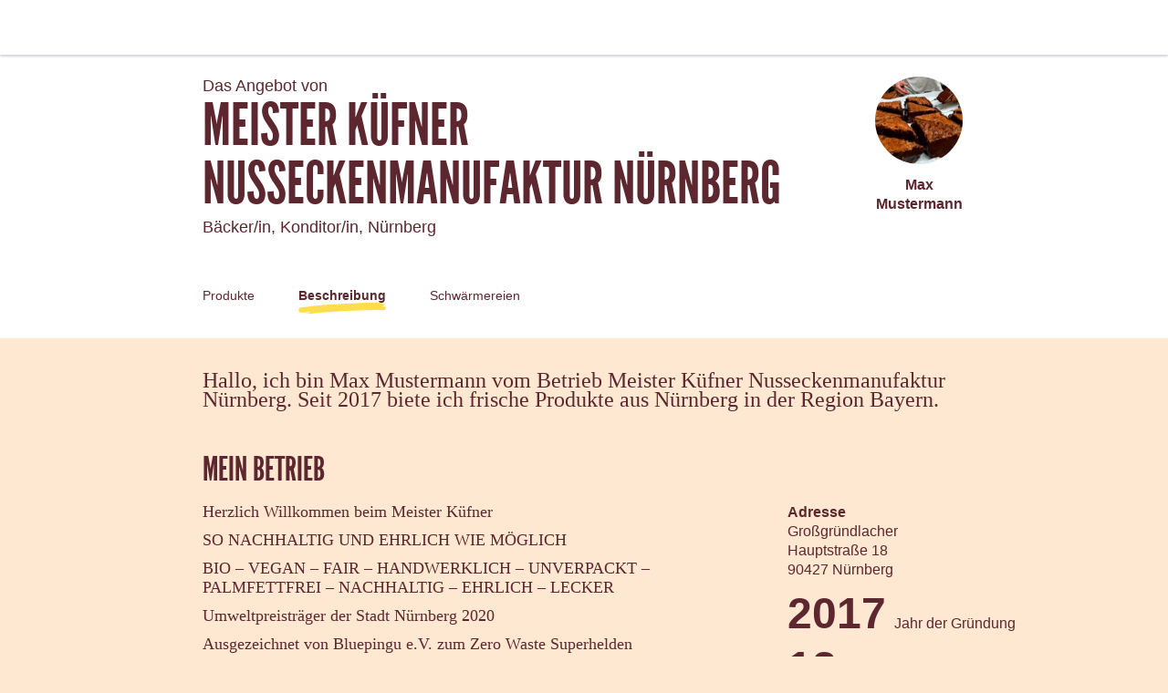

--- FILE ---
content_type: text/html; charset=utf-8
request_url: https://marktschwaermer.de/de-DE/producers/44790/farm
body_size: 178627
content:
<!doctype html><html lang="de-DE"><head><meta charSet="utf-8"/><meta http-equiv="X-UA-Compatible" content="IE=edge,chrome=1"/><title>Meister Küfner Nusseckenmanufaktur Nürnberg - Marktschwärmer</title><meta name="description" content="Der direkte Weg zu guten Lebensmitteln aus Deiner Region: Online bestellen, um die Ecke abholen. Direkt aus den Händen der Menschen, die Dein Essen machen. Regional is(s)t besser!"/><meta name="keywords" content="Schwärmerei, kurze Transportwege, Locavore, bäuerliche Produkte, lokale Produkte"/><meta name="viewport" content="viewport-fit=cover, width=device-width, initial-scale=1.0, minimum-scale=1.0, maximum-scale=1.0, user-scalable=no"/><link rel="icon" href="https://thefoodassembly.com/assets/images/favicon.png" type="image/png"/><script>(function(w,d,s,l,i){w[l]=w[l]||[];w[l].push({'gtm.start': new Date().getTime(),event:'gtm.js'});var f=d.getElementsByTagName(s)[0], j=d.createElement(s),dl=l!='dataLayer'?'&l='+l:'';j.async=true;j.src= '//www.googletagmanager.com/gtm.js?id='+i+dl;f.parentNode.insertBefore(j,f); })(window,document,'script','dataLayer','GTM-W3W62J');</script><script type="text/javascript" src="https://try.abtasty.com/209f4d070bb1998e56b615785978d7a2.js"></script><script>(function(i,s,o,g,r,a,m){i['GoogleAnalyticsObject']=r;i[r]=i[r]||function(){(i[r].q=i[r].q||[]).push(arguments)},i[r].l=1*new Date();a=s.createElement(o),m=s.getElementsByTagName(o)[0];a.async=1;a.src=g;m.parentNode.insertBefore(a,m)})(window,document,'script','//www.google-analytics.com/analytics.js','ga');</script><script src="https://accounts.google.com/gsi/client" async="" defer=""></script><link rel="stylesheet" href="https://thefoodassembly.com/assets/styles/7408e4f26c8ff44.css"/><link rel="dns-prefetch" href="http://cache.api.svc.cluster.local:6081"/><link rel="dns-prefetch" href="https://filer.thefoodassembly.com"/><link rel="canonical" href="https://marktschwaermer.de/de-DE/producers/44790"/><meta itemProp="name" content="Meister Küfner Nusseckenmanufaktur Nürnberg - Marktschwärmer"/><meta itemProp="description" content="Der direkte Weg zu guten Lebensmitteln aus Deiner Region: Online bestellen, um die Ecke abholen. Direkt aus den Händen der Menschen, die Dein Essen machen. Regional is(s)t besser!"/><meta itemProp="image" content="https://thefoodassembly.com/assets/images/social/lrqdoheader.jpg"/><meta name="twitter:card" content="summary"/><meta name="twitter:site" content="@marktschwaermer_de"/><meta name="twitter:title" content="Meister Küfner Nusseckenmanufaktur Nürnberg - Marktschwärmer"/><meta name="twitter:description" content="Der direkte Weg zu guten Lebensmitteln aus Deiner Region: Online bestellen, um die Ecke abholen. Direkt aus den Händen der Menschen, die Dein Essen machen. Regional is(s)t besser!"/><meta name="twitter:image" content="https://thefoodassembly.com/assets/images/social/lrqdologo.png"/><meta property="og:title" content="Meister Küfner Nusseckenmanufaktur Nürnberg - Marktschwärmer"/><meta property="og:description" content="Der direkte Weg zu guten Lebensmitteln aus Deiner Region: Online bestellen, um die Ecke abholen. Direkt aus den Händen der Menschen, die Dein Essen machen. Regional is(s)t besser!"/><meta property="og:site_name" content="Meister Küfner Nusseckenmanufaktur Nürnberg - Marktschwärmer"/></head><body><noscript><iframe src="//www.googletagmanager.com/ns.html?id=GTM-W3W62J" height="0" width="0" style="display:none;visibility:hidden"></iframe></noscript><div id="react-app"><div class="publicPage"><div class="topNavigation topNavigation--relative"><div class="topNavigation-grid"><a class="fa-link" href="/de-DE" data-bypass="true"><img class="topNavigation-logo" alt="Marktschwärmer" src="/assets/images/logos/whiteOutlined/logo-de.svg"/></a></div></div><div class="publicPage-headerWrapper"><div class="wrapper wrapper--medium wrapper--bottomMargin wrapper--xsPadding"><header class="publicPage-header"><div class="publicPage-titleBlock"><div class="fa-text fa-text--x-large">Das Angebot von</div><h1 class="heading--h1 publicPage-mainTitle">Meister Küfner Nusseckenmanufaktur Nürnberg</h1><div class="fa-text fa-text--x-large">Bäcker/in, Konditor/in<!-- -->, <!-- -->Nürnberg</div></div><div class="publicPage-headerAvatar"><div class="avatar avatar--large avatar--rounded"><img class="avatar-image" src="https://filer.thefoodassembly.com/photo/ec1ba939-6c9e-4ebb-bd24-9aea73e6f2f7/view/medium" alt=""/></div><div class="fa-text fa-text--large">Max Mustermann</div></div></header><nav><a class="publicPage-mainNavLink" href="/de-DE/producers/44790/">Produkte</a><a aria-current="page" class="publicPage-mainNavLink publicPage-mainNavLink--selected" href="/de-DE/producers/44790/farm">Beschreibung</a><a class="publicPage-mainNavLink" href="/de-DE/producers/44790/salespoints">Schwärmereien</a></nav></div></div><div class="wrapper wrapper--medium wrapper--bottomMargin wrapper--xsPadding"><div><div class="fa-text fa-text--serif fa-text--xx-large u-mb-8">Hallo, ich bin Max Mustermann vom Betrieb Meister Küfner Nusseckenmanufaktur Nürnberg. Seit 2017 biete ich frische Produkte aus Nürnberg in der Region Bayern.</div><section class="u-mb-8"><h2 class="heading--h1 u-mb-3">Mein Betrieb</h2><div class="row"><div class="col-md-9"><div class="fa-text fa-text--serif fa-text--x-large u-mb-sm-4"><p>Herzlich Willkommen beim Meister Küfner</p>

<p>SO NACHHALTIG UND EHRLICH WIE MÖGLICH</p>

<p>BIO – VEGAN – FAIR – HANDWERKLICH – UNVERPACKT – PALMFETTFREI – NACHHALTIG – EHRLICH – LECKER</p>

<p>Umweltpreisträger der Stadt Nürnberg 2020</p>

<p>Ausgezeichnet von Bluepingu e.V. zum Zero Waste Superhelden</p>

<p>Wir sind Mitglied im Unverpackt e.V. – Verband der Unverpackt-Läden</p>

<p>Hallo!</p>

<p>Bist du ein Nussecken-Fan? Sehr schön, dann bist du bei mir genau richtig! Oder konntest du mit Nussecken noch nie etwas anfangen? Dann probiere eine meiner Original Meister Küfner Nussecken und überzeuge dich vom Gegenteil!</p>

<p>Darf ich mich dir kurz vorstellen? Ich bin Kai Küfner, Bäckermeister aus Nürnberg und bin dein persönlicher Nussecken-Spezialist. Seit Mitte 2017 stelle ich meine Nussecken handwerklich in Nürnberg her – anfänglich als Untermieter in der Backstube von Johannes Schwarz bei Hildes Backwut in Gleishammer/St.Peter, habe ich seit Mitte 2019 durch ein Crowdfunding eine eigene kleine Backstube in Großgründlach. Saftig, weich und einfach lecker mit hochwertigen Bio-Zutaten und ganz viel Liebe sind meine Nussecken für dich gemacht. Mein Sortiment reicht dabei von klassisch bis außergewöhnlich und ist meist obendrein noch rein pflanzlich. Zudem palmfettfrei und so verpackungsarm wie möglich. Und wann immer es geht verwende ich regionale und/oder faire Rohstoffe. Ehrlich und nachhaltig für dich, für uns und unseren Planeten hergestellt</p></div></div><div class="col-md-3"><div class="row"><div class="col-md-12 col-sm-4 col-xs-6"><div><div class="fa-text fa-text--large fa-text--bold">Adresse</div><div class="fa-text fa-text--large"><div class="address u-mb-4"><div class="address-street">Großgründlacher Hauptstraße 18</div><div class="address-city"><span class="address-zipCode">90427</span> <span class="address-cityName">Nürnberg</span></div></div></div></div></div><div class="col-md-12 col-sm-4 col-xs-6"><div class="statHeadline statHeadline--large u-mb-4 u-block"><b class="statHeadline-value">2017</b><div class="statHeadline-label"><div class="fa-text fa-text--large">Jahr der Gründung</div></div></div></div><div class="col-md-12 col-sm-4 col-xs-6"><div class="statHeadline statHeadline--large u-block"><b class="statHeadline-value">12</b><div class="statHeadline-label"><div class="fa-text fa-text--large">Vollzeit- Mitarbeiter</div></div></div></div></div></div></div></section><section class="u-mb-8"><h2 class="heading--h1 u-mb-3">Meine Methoden und Standards</h2><div class="farmProfileProfessionsPractices tabset tabset--scrollable-xs-down" data-tabs="true"><ul class="tabset-tabs" role="tablist"><li class="tabset-tab active" role="tab" id="react-tabs-23264" aria-selected="true" aria-disabled="false" aria-controls="react-tabs-23265" tabindex="0"><a class="tabset-tabLink">Bäcker/in, Konditor/in</a></li></ul><div class="tabset-tabPane active" role="tabpanel" id="react-tabs-23265" aria-labelledby="react-tabs-23264"><div><div><div class="farmProfileProfessionsPractices-professionPractices"><div class="u-mb-3"><div class="fa-text fa-text--info fa-text--large">Mehlarten und -herkunft</div><div><p class="fa-text fa-text--serif fa-text--x-large"><span>Von einem Lieferant aus Deutschland</span></p><p class="fa-text fa-text--serif fa-text--x-large"><span>Biozertifizierte Mehle</span></p></div></div><div class="u-mb-3"><div class="fa-text fa-text--info fa-text--large">Weitere Zutaten</div><div><p class="fa-text fa-text--serif fa-text--x-large"><span>Weitere Zutaten meiner verarbeiteten Produkte: Alles in Bio-Qualität: Nüsse, Schalenfrüchte, Roh-Rohrzucker, Margarine, Konfitüre, Sojamilch, Butter, Sahne, Bananen, Backpulver, Weiße und Zartbitterschokolade</span></p><p class="fa-text fa-text--serif fa-text--x-large"><span>Von einem Lieferant aus Deutschland</span></p><p class="fa-text fa-text--serif fa-text--x-large"><span>Aus biologischer Herstellung, Aus der Region (aus weniger als 250 km Entfernung), Aus Fair Trade-Herstellung, Aus handwerklicher Herstellung</span></p></div></div><div class="u-mb-3"><div class="fa-text fa-text--info fa-text--large">Gär- und Triebmittel</div><div><p class="fa-text fa-text--serif fa-text--x-large"><span>Backpulver</span></p></div></div><div class="u-mb-3"><div class="fa-text fa-text--info fa-text--large">Ofen</div><div><p class="fa-text fa-text--serif fa-text--x-large"><span>Elektrischer Ofen</span></p></div></div></div><div class="mediaObject mediaObject--center farmProfileProfessionsPractices-jobInfoBanner"><div class="mediaObject-media mediaObject-media--medium"><i class="svgIcon icon--middle icon--xx-large icon--info icon--fill--info"><svg viewBox="0 0 36 36" xmlns="http://www.w3.org/2000/svg"><path d="M18 36C8.06 36 0 27.94 0 18S8.06 0 18 0s18 8.06 18 18-8.06 18-18 18zm3.862-10.276v-1.448c0-.14-.045-.257-.136-.347-.09-.092-.206-.137-.347-.137h-1.45V16.07c0-.14-.044-.257-.135-.348-.09-.09-.206-.135-.347-.135H14.62c-.14 0-.256.045-.346.135-.09.09-.136.207-.136.347v1.448c0 .14.045.256.136.347.09.09.206.135.347.135h1.45v5.793h-1.45c-.14 0-.256.045-.346.136-.09.09-.136.205-.136.346v.97c0 .14.045.256.136.346.09.09.206.136.347.136h6.76c.14 0 .256-.045.346-.136.09-.09.136-.206.136-.347v.48zm-1.93-12.55v-2.415c0-.14-.046-.257-.137-.348-.09-.09-.206-.135-.347-.135h-2.896c-.14 0-.257.045-.347.135-.09.09-.136.207-.136.347v2.413c0 .14.044.256.135.347.09.09.206.136.347.136h2.896c.14 0 .257-.045.347-.136.09-.09.136-.206.136-.347z" fill-rule="nonzero"></path></svg></i></div><div class="mediaObject-content"><div class="fa-text fa-text--info fa-text--large">Diese Angaben des Erzeugers haben keinen bindenden Charakter.</div></div></div></div></div></div></div></section></div><nav class="publicPage-footerNav"><a class="publicPage-footerNavLink" href="/de-DE/producers/44790/"><div class="mediaObject mediaObject--center"><div class="mediaObject-media mediaObject-media--large"><img alt="" src="/assets/images/producer-pages/pagefooter-icon-products.svg"/></div><div class="mediaObject-content">Zu meinen Produkten</div></div></a><a aria-current="page" class="publicPage-footerNavLink publicPage-footerNavLink--selected" href="/de-DE/producers/44790/farm"><div class="mediaObject mediaObject--center"><div class="mediaObject-media mediaObject-media--large"><img alt="" src="/assets/images/producer-pages/pagefooter-icon-farm.svg"/></div><div class="mediaObject-content">Mehr über meinen Betrieb</div></div></a><a class="publicPage-footerNavLink" href="/de-DE/producers/44790/salespoints"><div class="mediaObject mediaObject--center"><div class="mediaObject-media mediaObject-media--large"><img alt="" src="/assets/images/producer-pages/pagefooter-icon-sales.svg"/></div><div class="mediaObject-content">Zu meinen Schwärmereien</div></div></a></nav></div><footer class="termsFooter"><a href="/de/p/legal-mentions" data-bypass="true">Impressum</a> - <a href="/de/p/terms" data-bypass="true">Allgemeine Geschäftsbedingungen (AGB)</a> - <a href="https://thefoodassembly.com/de-DE/p/assets/documents/de-DE/terms-08-10-2019/cookie-policy.pdf" data-bypass="true" target="_blank">Datenschutzinformation</a></footer></div></div><script>var pageContext = {"urlLocale":"de-DE","i18n":"de-DE","assemblies":[],"producer":{"id":44790,"uuid":"98ac805e-d245-43d2-8d0c-9c2e2535070c","slug":"meister-kuefner-nusseckenmanufaktur-nuernberg","name":"Meister Küfner Nusseckenmanufaktur Nürnberg","status":"validated farm","description":"Herzlich Willkommen beim Meister Küfner\n\nSO NACHHALTIG UND EHRLICH WIE MÖGLICH\n\nBIO – VEGAN – FAIR – HANDWERKLICH – UNVERPACKT – PALMFETTFREI – NACHHALTIG – EHRLICH – LECKER\n\nUmweltpreisträger der Stadt Nürnberg 2020\n\nAusgezeichnet von Bluepingu e.V. zum Zero Waste Superhelden\n\nWir sind Mitglied im Unverpackt e.V. – Verband der Unverpackt-Läden\n\nHallo!\n\nBist du ein Nussecken-Fan? Sehr schön, dann bist du bei mir genau richtig! Oder konntest du mit Nussecken noch nie etwas anfangen? Dann probiere eine meiner Original Meister Küfner Nussecken und überzeuge dich vom Gegenteil!\n\nDarf ich mich dir kurz vorstellen? Ich bin Kai Küfner, Bäckermeister aus Nürnberg und bin dein persönlicher Nussecken-Spezialist. Seit Mitte 2017 stelle ich meine Nussecken handwerklich in Nürnberg her – anfänglich als Untermieter in der Backstube von Johannes Schwarz bei Hildes Backwut in Gleishammer/St.Peter, habe ich seit Mitte 2019 durch ein Crowdfunding eine eigene kleine Backstube in Großgründlach. Saftig, weich und einfach lecker mit hochwertigen Bio-Zutaten und ganz viel Liebe sind meine Nussecken für dich gemacht. Mein Sortiment reicht dabei von klassisch bis außergewöhnlich und ist meist obendrein noch rein pflanzlich. Zudem palmfettfrei und so verpackungsarm wie möglich. Und wann immer es geht verwende ich regionale und/oder faire Rohstoffe. Ehrlich und nachhaltig für dich, für uns und unseren Planeten hergestellt","yearOfEstablishment":"2017","fullTimeEmployeesEquivalent":12,"hasWorkshop":true,"farmArea":{"value":null,"unit":"ha"},"createdAt":"2020-08-29T14:36:54+02:00","address":{"id":3266435,"street":"Großgründlacher Hauptstraße 18","coordinates":{"latitude":49.527292,"longitude":11.010811},"city":{"id":2101257,"name":"Nürnberg","zipCode":"90427","department":"Mittelfranken","region":"Bayern"},"country":{"id":54,"name":"Deutschland","code":"DE"}},"user":{"id":3077590,"uuid":"b16ab4dd-08ee-4500-8aee-d3b6bdedf15a","lastName":"Mustermann","firstName":"Max"},"labels":[{"name":"EG-Öko (Staatl. Bio Siegel)","photoId":"05044bc5-8d94-4dfb-9fd0-fa5557f33d6a"}],"timeSlots":[],"professions":["Bäcker/in, Konditor/in"],"photoId":"ec1ba939-6c9e-4ebb-bd24-9aea73e6f2f7","openedAt":"2020-09-01T14:38:51+02:00","firstDistributionDate":"2020-12-23T00:00:00+01:00","lastDistributionDate":"2024-04-11T00:00:00+02:00","distributionsCount":89,"hivesCount":1,"products":[{"id":983218,"uuid":"623e3980-4333-4520-a955-e610ceb6d0c5","slug":"983218-eck-stacy-bio-mandelecken-mit-schokolinsen-vegan","name":"\"Eck-stacy\" BIO-Mandelecken mit Schokolinsen vegan","created":"2021-01-26T15:34:45+01:00","description":"Vegane Mandel-Ecken: Mandeln* (25%), Roh-Rohrzucker*, Dinkelmehl*, Margarine (Wasser,\nRapsöl*, Kokosöl*, Sheabutter*, Karottensaft*, Zitronensaft*, Emulgator Sonnenblumenlecitin, Salz), Hafer-Drink (Wasser, Vollkornhafer*, Sonnenblumenöl*, Meersalz), Bananen*, weiße Kuvertüre (Kakaobutter*, Rohrzucker*, Reisdrinkpulver*), Johannisbeerkonfitüre (Rohrzucker*, Johannisbeerenmark*, Geliermittel: Pektin, Säuerungsmittel: Citronensäure), Backpulver (Säuerungsmittel Kaliumtartrate, Backtriebmittel Natriumhydrogencarbonat*), bunte Schokolinsen (Edelbitterschokolade: [Kakaomasse*, Rohrzucker*, Kakaopulver*, Emulgator (Sojalecithin)], Rohrzucker*, Reisstärke*, färbendes Lebensmitte*l (Konzentrat aus Spirulina, Saflor, Apfel, Karotte, Rettich, Kürbis und Schwarze Johannisbeere), Verdickungsmittel (Gummi arabicum), Überzugsmittel (Carnaubawachs)).","scope":"interregional","type":{"id":348,"name":"Kuchen","category":"Bäckerei & Konditorei","categoryId":320,"subCategory":"Feingebäck","subCategoryId":342,"quantityStrategy":"unit","quantityUnit":"mg"},"labels":[{"name":"EG-Öko (Staatl. Bio Siegel)","photoId":"05044bc5-8d94-4dfb-9fd0-fa5557f33d6a"}],"photoId":"549fec9e-c9f1-49ae-b407-7a338df8d7d3","offers":[{"id":3490910,"uuid":"bd77a7bb-484c-422c-a344-bdddf026843d","price":{"amount":1500,"currency":"EUR"},"count":"4","isAvailable":false},{"id":3490908,"uuid":"b970042c-2c82-4014-8a80-206880e21484","price":{"amount":400,"currency":"EUR"},"count":"1","isAvailable":false}]},{"id":983217,"uuid":"1565195b-fdd6-4c24-b80e-66a54d63c3de","slug":"983217-eck-stacy-bio-mandelecken-mit-schokolinsen-vegan","name":"\"Eck-stacy\" BIO-Mandelecken mit Schokolinsen vegan","created":"2021-01-26T15:30:08+01:00","description":"Vegane Mandel-Ecken: Mandeln* (25%), Roh-Rohrzucker*, Dinkelmehl*, Margarine (Wasser, Rapsöl*,\nKokosöl*, Sheabutter*, Karottensaft*, Zitronensaft*, Emulgator Sonnenblumenlecitin, Salz), Soja-Milch\n(Sojabohnen*, Wasser), Bananen*, weiße Kuvertüre (Kakaobutter*, Rohrzucker*, Reisdrinkpulver*),\nJohannisbeerkonfitüre (Rohrzucker*, Johannisbeerenmark*, Geliermittel: Pektin, Säuberungsmittel: Citronensäure),\nBackpulver (Säurungsmittel Kaliumtartrate, Backtriebmittel Natriumhydrogencarbonat*), Bunte Schokolinsen (Edelbitterschokolade*: [Kakaomasse*, Rohrzucker*, Kakaopulver*, Emulgator (Sojalecithin*)], Rohrzucker*, Reisstärke*, färbendes Lebensmittel (Konzentrat aus Spirulina, Saflor, Apfel*, Karotte*, Rettich*, Kürbis* und Schwarze Johannisbeere*), Verdickungsmittel (Gummi arabicum*), Überzugsmittel (Carnaubawachs*))","scope":"local","type":{"id":348,"name":"Kuchen","category":"Bäckerei & Konditorei","categoryId":320,"subCategory":"Feingebäck","subCategoryId":342,"quantityStrategy":"unit","quantityUnit":"mg"},"labels":[{"name":"EG-Öko (Staatl. Bio Siegel)","photoId":"05044bc5-8d94-4dfb-9fd0-fa5557f33d6a"}],"photoId":"bca4440a-b2c3-43b7-81ef-94e03d48a4f3","offers":[{"id":3490833,"uuid":"842b1fa5-e1c0-4e78-b05b-3b3e9676b560","price":{"amount":400,"currency":"EUR"},"count":"1","isAvailable":false},{"id":3490835,"uuid":"abbdec8e-6c04-44c5-be10-9cbbc297aea6","price":{"amount":1500,"currency":"EUR"},"count":"4","isAvailable":false}]},{"id":1095645,"uuid":"3cfc4855-681f-4bed-ac53-2acfea50d27c","slug":"1095645-nuernberg-dose-mit-6-bio-mandel-elisenlebkuchen-vegan-ohne-mehl","name":"Nürnberg-Dose mit 6 Bio-Mandel-Elisenlebkuchen, vegan, ohne Mehl","created":"2021-09-29T12:10:50+02:00","description":"Schokolierte Lebkuchen und Natura gemischt 3:3\n\nEcht handgefertigte Elisenlebkuchen aus unserer Nusseckenmanufaktur in Nürnberg-Großgründlach stylisch verpackt in der edlen Nürnberg-Dose und ohne nerviges Plastik. Ein schönes Geschenk gerade auch zur Weihnachtszeit.\n\nOhne Mehl gebacken und mit glutenfreier Oblate. Kann Spuren von Gluten und anderen Nüssen und Schalenfrüchten enthalten, deshalb NICHT für Menschen mit Allergien oder Zölliakie geeignet. \n\n95mm Durchmesser Oblate, ca. 75g/Stück \n\nZutaten\n\nVegane Mandel Elisenlebkuchen Schoko: geröstete Mandeln* (30,5%) 30,5%), Marzipan* Mandeln* (56 %) , Rohrzucker*, Wasser, Invertzuckersirup*), Roh\nRohrzucker*, Wonig* (veganer \"Honig\"/Honig Ersatz: Rohrohrzucker*, Wasser, Löwe nzahn Extrakt* 4,5%), Orangeat*, Zitronat*, Zartbitter Schokolade*\n(Kakaomasse*, Rohrzucker*, Kakaobutter*, Emulgator Sojalecithin*), Wasser, Gewürze*, Backpulver*, Pottasche, Oblate (Kartoffelstärke*, Maismehl*, Maisquellstärke*)\n\nVegane Mandel Elisenlebkuchen natur: geröstete Mandeln* (30,5%), Marzipan* (Mandeln* (56 %) , Rohrzucker*, Wasser, Invertzuckersirup*), Roh\nRohrzucker*, Wonig* (veganer \"Honig\"/Honig Ersatz: Rohrohrzucker*, Wasser, Löwenzahn Extrakt* 4,5%), Orangeat*, Zit ronat*, Wasser, Gewürze*,\nBackpulver*, Pottasche (Kaliumcarbonat), Oblate (Kartoffelstärke*, Maismehl*, Maisquellstärke*)","scope":"local","type":{"id":360,"name":"Lebkuchen","category":"Bäckerei & Konditorei","categoryId":320,"subCategory":"Feingebäck","subCategoryId":342,"quantityStrategy":"both","quantityUnit":"mg"},"labels":[{"name":"EG-Öko (Staatl. Bio Siegel)","photoId":"05044bc5-8d94-4dfb-9fd0-fa5557f33d6a"}],"photoId":"88fbb552-b7f2-42fc-91c1-b3e14b36674f","offers":[{"id":3049523,"uuid":"ddf75943-597a-4f6c-8226-db6e027a0f15","price":{"amount":2090,"currency":"EUR"},"quantity":{"amount":450000,"unit":"mg"},"count":"1","isAvailable":false}]},{"id":1292836,"uuid":"c66c70df-53ef-4f9c-b20c-e4ec28aa543a","slug":"1292836-pumpkin-spice-nussecke-haselnuss-mandel-kuerbis","name":"Pumpkin Spice Nussecke - Haselnuss-Mandel-Kürbis","created":"2023-10-16T12:11:30+02:00","description":"Haselnüsse und Mandeln (in veränderlichen Gewichtsanteilen)* (25%), Roh-Rohrzucker*, Dinkelmehl*, Margarine (Wasser, Rapsöl*, Kokosöl*, Sheabutter*, Karottensaft*, Zitronensaft*, Emulgator Sonnenblumenlecithin*, Salz), Hafer-Drink* (Wasser, Vollkornhafer*, Sonnenblumenöl*, Meersalz), Weiße-Schokoladen-Kuvertüre* (Kakaobutter*, Rohrzucker*,  Reisdrinkpulver*), Kürbispulver*, Zartbitter-Schokoladen-Kuvertüre* (Kakaomasse*, Rohrzucker*, Kakaobutter*), Kakaonibs, Kokosflocken, Bananen*, Johannisbeerkonfitüre (Rohrzucker*, Johannisbeerenmark*, Geliermittel: Pektin, Säuerungsmittel: Citronensäure), Backpulver* (Säuerungsmittel Kaliumtartrate, Backtriebmittel Natriumhydrogencarbonat*), Gewürze","scope":"interregional","type":{"id":348,"name":"Kuchen","category":"Bäckerei & Konditorei","categoryId":320,"subCategory":"Feingebäck","subCategoryId":342,"quantityStrategy":"unit","quantityUnit":"mg"},"labels":[],"photoId":"2c3cd06d-df2e-4b20-9013-80b39b14365e","offers":[{"id":3490978,"uuid":"a49cded9-9050-44b3-b153-6830275641e2","price":{"amount":1500,"currency":"EUR"},"quantity":{"amount":65000,"unit":"mg"},"count":"4","isAvailable":false},{"id":3490975,"uuid":"43d721c7-78d5-48b1-8125-ad12bd94737e","price":{"amount":400,"currency":"EUR"},"quantity":{"amount":65000,"unit":"mg"},"count":"1","isAvailable":false}]},{"id":1292833,"uuid":"e266f0b3-5189-49d3-80e7-9d846ab45035","slug":"1292833-pumpkin-spice-nussecke-haselnuss-mandel-kuerbis","name":"Pumpkin Spice Nussecke - Haselnuss-Mandel-Kürbis","created":"2023-10-16T12:04:58+02:00","description":"Haselnüsse und Mandeln (in veränderlichen Gewichtsanteilen)* (25%), Roh-Rohrzucker*, Dinkelmehl*, Margarine (Wasser, Rapsöl*, Kokosöl*, Sheabutter*, Karottensaft*, Zitronensaft*, Emulgator Sonnenblumenlecithin*, Salz), Hafer-Drink* (Wasser, Vollkornhafer*, Sonnenblumenöl*, Meersalz), Weiße-Schokoladen-Kuvertüre* (Kakaobutter*, Rohrzucker*,  Reisdrinkpulver*), Kürbispulver*, Zartbitter-Schokoladen-Kuvertüre* (Kakaomasse*, Rohrzucker*, Kakaobutter*), Kakaonibs, Kokosflocken, Bananen*, Johannisbeerkonfitüre (Rohrzucker*, Johannisbeerenmark*, Geliermittel: Pektin, Säuerungsmittel: Citronensäure), Backpulver* (Säuerungsmittel Kaliumtartrate, Backtriebmittel Natriumhydrogencarbonat*), Gewürze","scope":"local","type":{"id":348,"name":"Kuchen","category":"Bäckerei & Konditorei","categoryId":320,"subCategory":"Feingebäck","subCategoryId":342,"quantityStrategy":"unit","quantityUnit":"mg"},"labels":[],"photoId":"2c3cd06d-df2e-4b20-9013-80b39b14365e","offers":[{"id":3490896,"uuid":"25f9e9c1-037c-4405-ae35-6ca1ccd19de8","price":{"amount":400,"currency":"EUR"},"quantity":{"amount":65000,"unit":"mg"},"count":"1","isAvailable":false},{"id":3490897,"uuid":"a34ade00-0687-4ff7-8a35-7a6d25a6b4ac","price":{"amount":1500,"currency":"EUR"},"quantity":{"amount":65000,"unit":"mg"},"count":"4","isAvailable":false}]},{"id":1269737,"uuid":"7a76eebd-fef1-49b5-8ca0-763bd6b8800d","slug":"1269737-blue-explosion-cashew-mandel-erdbeer-drachenfrucht-bio-vegan","name":"\"Blue Explosion\", Cashew-Mandel-Erdbeer-Drachenfrucht BIO, vegan","created":"2023-05-08T11:10:03+02:00","description":"Zutaten:\nCashews* (12,5%), Mandeln* (12,5%), Roh-Rohrzucker*, Weiße-Schokoladen-Kuvertüre* (Kakaobutter*, Rohrzucker*,  Reisdrinkpulver*),  Margarine* (Wasser, Rapsöl*, Kokosöl*, Sheabutter*, Karottensaft*, Zitronensaft*, Emulgator Sonnenblumenlecithin*, Salz), Dinkelmehl*, Erdbeeren* getrocknet, Hafer-Drink* (Wasser, Vollkornhafer*, Sonnenblumenöl*, Meersalz), Bananen*, Johannisbeerkonfitüre* (Rohrzucker*, Johannisbeerenmark*, Pektin, Citronensäure), Drachenfrucht, Backpulver (Maisstärke*, Reinweinstein, Natron), Spirulina-Pulver","scope":"interregional","type":{"id":348,"name":"Kuchen","category":"Bäckerei & Konditorei","categoryId":320,"subCategory":"Feingebäck","subCategoryId":342,"quantityStrategy":"unit","quantityUnit":"mg"},"labels":[{"name":"EG-Öko (Staatl. Bio Siegel)","photoId":"05044bc5-8d94-4dfb-9fd0-fa5557f33d6a"}],"photoId":"a6676127-9f33-4267-a934-7d8d6aec7f22","offers":[{"id":3490905,"uuid":"69e0ac35-a7fb-4231-b1d0-626d97356b84","price":{"amount":1500,"currency":"EUR"},"quantity":{"amount":50000,"unit":"mg"},"count":"4","isAvailable":false},{"id":3490904,"uuid":"62fb27a9-ce0d-4d0d-851c-57249593189e","price":{"amount":400,"currency":"EUR"},"quantity":{"amount":50000,"unit":"mg"},"count":"1","isAvailable":false}]},{"id":1263265,"uuid":"7ee09831-b3f2-4c57-8df7-87527ebe0726","slug":"1263265-bio-hanfnuss-ecke-vegan","name":"BIO Hanfnuss-Ecke, vegan","created":"2023-04-03T11:34:55+02:00","description":"Unser Beitrag zum Weltcannabistag am 20. April. Mit Bio-Schälhanf aus Österreich und grüner Schokolade.\n\nZutaten: \nSchälhanf (25%), Roh-Rohrzucker*, Dinkelmehl*, Margarine (Wasser, Rapsöl*, Kokosöl*, Sheabutter*, Karottensaft*, Zitronensaft*, Emulgator Sonnenblumenlecithin*, Salz), Hafer-Drink (Wasser, Vollkornhafer*, Sonnenblumenöl*, Meersalz), Bananen*, weiße Kuvertüre (Kakaobutter*, Rohrzucker*, Reisdrinkpulver*), Johannisbeerkonfitüre (Rohrzucker*, Johannisbeerenmark*, Geliermittel: Pektin, Säuerungsmittel: Citronensäure), Spinatpulver*, Backpulver (Säuerungsmittel Kaliumtartrate, Backtriebmittel Natriumhydrogencarbonat*) \n\nWeitere Infos unter www.meister-kuefner.de/downloads","scope":"interregional","type":{"id":348,"name":"Kuchen","category":"Bäckerei & Konditorei","categoryId":320,"subCategory":"Feingebäck","subCategoryId":342,"quantityStrategy":"unit","quantityUnit":"mg"},"labels":[{"name":"EG-Öko (Staatl. Bio Siegel)","photoId":"05044bc5-8d94-4dfb-9fd0-fa5557f33d6a"}],"photoId":"64ba8a44-29c3-44de-938e-bbea152c05fc","offers":[{"id":3490915,"uuid":"ae490b1f-fabd-4f01-b9d8-319c61cb1b24","price":{"amount":400,"currency":"EUR"},"quantity":{"amount":50000,"unit":"mg"},"count":"1","isAvailable":false},{"id":3490916,"uuid":"4c2a4243-a298-4dba-9e23-83c0a23f5130","price":{"amount":1500,"currency":"EUR"},"quantity":{"amount":50000,"unit":"mg"},"count":"4","isAvailable":false}]},{"id":1082601,"uuid":"7b298a1c-ccf8-4692-9784-d929eeadb1ca","slug":"1082601-indian-summer-cashew-mango-curry-ecke-bio-vegan","name":"\"Indian Summer\" - Cashew-Mango-Curry Ecke BIO Vegan","created":"2021-08-26T18:25:41+02:00","description":"\"Der Meister Küfner hat geträumt: Vom Sommer, vom Urlaub in Indien, von Nussecken…\nUnd das ist dabei entstanden: Unsere Cashew-Mango-Curry Ecke, golden wie der Herbst, würzig wie eine indische Reispfanne und doch süß, wie nur eine Meister-Küfner Nussecke süß sein kann.\nAußerdem noch mit Kurkuma-Kuvertüre überzogen und einem Goldauge ist sie die besonders edle unter unseren Nussecken.\"\t\t\n\t\t\nCashews* (25%), Roh-Rohrzucker*, Dinkelmehl*, Soja-MilcH (Sojabohnen*, Wasser), Margarine (Wasser, Rapsöl*, Kokosöl*, Sheabutter*, Karottensaft*, Zitronensaft*, Emulgator Sonnenblumenlecithin, Salz), goldene Kuvertüre* (Kakaobutter*, Rohrzucker*, Reisdrinkpulver*, Curcuma*, RoteBeetePulver*), Bananen*,  Johannisbeerkonfitüre (Rohrzucker*, Johannisbeerenmark*, Geliermittel: Pektin, Säuberungsmittel: Citronensäure), Zartbitter-Schokoladen-Kuvertüre (Kakaomasse*, Rohrzucker*, Kakaobutter*, Emulgator Sojalecithin*), Currygewürz*, Backpulver (Säuerungsmittel Kaliumtartrate, Backtriebmittel Natron*), Blattgold 33karat\t\t\t\t\t\n\t\t\t\t\t\nWeitere Infos unter www.meister-kuefner.de/downloads","scope":"local","type":{"id":322,"name":"Gebäck","category":"Bäckerei & Konditorei","categoryId":320,"subCategory":"Kleingebäck","subCategoryId":321,"quantityStrategy":"both","quantityUnit":"mg"},"labels":[{"name":"EG-Öko (Staatl. Bio Siegel)","photoId":"05044bc5-8d94-4dfb-9fd0-fa5557f33d6a"}],"photoId":"81d27f36-abfa-4faa-998a-f06194cd17c1","offers":[{"id":3490830,"uuid":"efa79dc1-b86c-41f8-8ee1-6453245f1cd8","price":{"amount":1500,"currency":"EUR"},"quantity":{"amount":50000,"unit":"mg"},"count":"4","isAvailable":false},{"id":3490831,"uuid":"73ecb858-bdc0-4f28-93b1-1cab50f9f139","price":{"amount":400,"currency":"EUR"},"quantity":{"amount":50000,"unit":"mg"},"count":"1","isAvailable":false}]},{"id":1263264,"uuid":"db5cdcfa-9554-4010-a272-29189711fad9","slug":"1263264-bio-hanfnuss-ecke-vegan","name":"BIO Hanfnuss-Ecke, vegan","created":"2023-04-03T11:28:54+02:00","description":"Unser Beitrag zum Weltcannabistag am 20. April. Mit Bio-Schälhanf aus Österreich und grüner Schokolade.\n\nZutaten: \nSchälhanf (25%), Roh-Rohrzucker*, Dinkelmehl*, Margarine (Wasser, Rapsöl*, Kokosöl*, Sheabutter*, Karottensaft*, Zitronensaft*, Emulgator Sonnenblumenlecithin*, Salz), Hafer-Drink (Wasser, Vollkornhafer*, Sonnenblumenöl*, Meersalz), Bananen*, weiße Kuvertüre (Kakaobutter*, Rohrzucker*, Reisdrinkpulver*), Johannisbeerkonfitüre (Rohrzucker*, Johannisbeerenmark*, Geliermittel: Pektin, Säuerungsmittel: Citronensäure), Spinatpulver*, Backpulver (Säuerungsmittel Kaliumtartrate, Backtriebmittel Natriumhydrogencarbonat*) \n\nWeitere Infos unter www.meister-kuefner.de/downloads","scope":"local","type":{"id":348,"name":"Kuchen","category":"Bäckerei & Konditorei","categoryId":320,"subCategory":"Feingebäck","subCategoryId":342,"quantityStrategy":"unit","quantityUnit":"mg"},"labels":[{"name":"EG-Öko (Staatl. Bio Siegel)","photoId":"05044bc5-8d94-4dfb-9fd0-fa5557f33d6a"}],"photoId":"ca83c7d4-2601-4cbb-ba34-73c74b9717eb","offers":[{"id":3490842,"uuid":"299a0fc1-5b22-441c-82ac-26daf1f8b166","price":{"amount":1500,"currency":"EUR"},"quantity":{"amount":50000,"unit":"mg"},"count":"4","isAvailable":false},{"id":3490840,"uuid":"3678af7b-120a-45d3-814c-878606a767f8","price":{"amount":400,"currency":"EUR"},"quantity":{"amount":50000,"unit":"mg"},"count":"1","isAvailable":false}]},{"id":1181229,"uuid":"c0e7f9ce-187c-4971-bb45-a9a192898158","slug":"1181229-smoked-almond-orange-whiskey-nussecken-bio-vegan","name":"Smoked-Almond-Orange-Whiskey-Nussecken BIO&vegan","created":"2022-05-17T11:52:31+02:00","description":"Handwerklich hergestellt in unserer Nusseckenmanufaktur in Nürnberg Großgründlach.\n\nGeräucherte Mandeln (Mandeln*, Bratöl*. Salz, Pfeffer*)(25%), Roh-Rohrzucker*, Dinkelmehl*, Margarine (Wasser, Rapsöl*, Kokosöl*, Sheabutter*, Karottensaft*, Zitronensaft*, Emulgator Sonnenblumenlecitin, Salz), Soja-Milch (Sojabohnen*, Wasser), Bananen*, Zartbitter-Schokoladen-Kuvertüre (Kakaomasse*, Rohrzucker*, Kakaobutter*, Emulgator Sojalecitin*), weiße Kuvertüre (Kakaobutter*, Rohrzucker*, Reisdrinkpulver*), Johannisbeerkonfitüre (Rohrzucker*, Johannisbeerenmark*, Geliermittel: Pektin, Säuberungsmittel: Citronensäure), Backpulver (Säurungsmittel Kaliumtartrate, Backtriebmittel Natriumhydrogencarbonat*)","scope":"local","type":{"id":322,"name":"Gebäck","category":"Bäckerei & Konditorei","categoryId":320,"subCategory":"Kleingebäck","subCategoryId":321,"quantityStrategy":"both","quantityUnit":"mg"},"labels":[{"name":"EG-Öko (Staatl. Bio Siegel)","photoId":"05044bc5-8d94-4dfb-9fd0-fa5557f33d6a"}],"photoId":"1de1852a-b015-4470-a746-50fd47566190","offers":[{"id":3490902,"uuid":"24a5df46-5eaf-49ae-bb5b-1a3bb0644251","price":{"amount":1500,"currency":"EUR"},"quantity":{"amount":50000,"unit":"mg"},"count":"4","isAvailable":false},{"id":3490901,"uuid":"391c12c1-4a2e-4529-b7b5-5635f324a20d","price":{"amount":400,"currency":"EUR"},"quantity":{"amount":50000,"unit":"mg"},"count":"1","isAvailable":false}]},{"id":1143313,"uuid":"719579b9-3003-4c52-8faa-1d0e0f626b1a","slug":"1143313-himbeer-balsamico-haselnussecke-bio-vegan","name":"Himbeer-Balsamico-Haselnussecke Bio Vegan","created":"2022-01-27T12:20:15+01:00","description":"Für unser Valentinstagsspecial haben wir uns etwas ganz besonderes einfallen lassen: \nDie Himbeer-Balsamico Nussecke!\nGetrocknete Himbeeren, italienischer Balsamico, knackige Haselnüsse und  noch überzogen mit rosa Kuvertüre und einem Herz aus Feenstaub(Himbeerpulver)\nDiese Nussecke lässt Genießerherzen höher schlagen.\n\nHaselnüsse* (25%), Roh-Rohrzucker*, Dinkelmehl*, Margarine (Wasser, Rapsöl*, Kokosöl*, Sheabutter*, Karottensaft*, Zitronensaft*, Emulgator Sonnenblumenlecithin, Salz), Hafer-Drink (Wasser, Vollkornhafer*, Sonnenblumenöl*, Meersalz), Bananen*, Weiße-Schokoladen-Kuvertüre (Kakaobutter*, Rohrzucker*, Reisdrinkpulver*),  Himbeeren, gefriergetrocknet*, Balsamicoessig*, Johannisbeerkonfitüre (Rohrzucker*, Johannisbeerenmark*, Geliermittel: Pektin, Säuerungsmittel: Citronensäure), Backpulver (Säuerungsmittel Kaliumtartrate, Backtriebmittel Natriumhydrogencarbonat*)\n\nProduktinformation und Nährwerte unter www.meister-kuefner.de/downloads","scope":"interregional","type":{"id":322,"name":"Gebäck","category":"Bäckerei & Konditorei","categoryId":320,"subCategory":"Kleingebäck","subCategoryId":321,"quantityStrategy":"both","quantityUnit":"mg"},"labels":[{"name":"EG-Öko (Staatl. Bio Siegel)","photoId":"05044bc5-8d94-4dfb-9fd0-fa5557f33d6a"}],"offers":[]},{"id":1275578,"uuid":"3ec1294f-bc99-4a15-bbe4-652721b579be","slug":"1275578-bio-luther-nussecke-mohn-macadamia-cranberry-vanille-vegan","name":"Bio-Luther-Nussecke Mohn-Macadamia-Cranberry-Vanille, vegan","created":"2023-06-13T10:09:16+02:00","description":"Zutaten:\nMohn* und Macadamia* (in veränderlichen Gewichtsanteilen) (25%), Roh-Rohrzucker*, Margarine* (Wasser, Rapsöl*, Kokosöl*, Sheabutter*, Karottensaft*, Zitronensaft*, Emulgator Sonnenblumenlecithin*, Salz), Lila-Schokoladen-Kuvertüre* (Kakaobutter*, Rohrzucker*,  Reisdrinkpulver*,  Brombeerpulver*, Himbeerpulver*)  Hafer-Drink* (Wasser, Vollkornhafer*, Sonnenblumenöl*, Meersalz),  Dinkelmehl*, Cranberries,  Johannisbeerkonfitüre (Rohrzucker*, Johannisbeerenmark*, Pektin, Citronensäure), Backpulver (Säuerungsmittel Kaliumtartrate, Backtriebmittel Natriumhydrogencarbonat*), echte Vanille*","scope":"interregional","type":{"id":348,"name":"Kuchen","category":"Bäckerei & Konditorei","categoryId":320,"subCategory":"Feingebäck","subCategoryId":342,"quantityStrategy":"unit","quantityUnit":"mg"},"labels":[{"name":"EG-Öko (Staatl. Bio Siegel)","photoId":"05044bc5-8d94-4dfb-9fd0-fa5557f33d6a"}],"photoId":"995bd967-1e0e-44a8-9f47-70d0b3c20a97","offers":[{"id":3308253,"uuid":"20c8e1d0-997a-40af-b252-8e1376e9aef9","price":{"amount":350,"currency":"EUR"},"quantity":{"amount":60000,"unit":"mg"},"count":"1","isAvailable":false},{"id":3490944,"uuid":"986f9843-6f7a-4519-8680-1f2804bda678","price":{"amount":1500,"currency":"EUR"},"quantity":{"amount":60000,"unit":"mg"},"count":"4","isAvailable":false}]},{"id":1275574,"uuid":"a75ebc4c-634f-47f0-a45d-472e5e935a54","slug":"1275574-bio-luther-nussecke-mohn-macadamia-cranberry-vanille-vegan","name":"Bio-Luther-Nussecke Mohn-Macadamia-Cranberry-Vanille, vegan","created":"2023-06-13T10:03:04+02:00","description":"Zutaten:\nMohn* und Macadamia* (in veränderlichen Gewichtsanteilen) (25%), Roh-Rohrzucker*, Margarine* (Wasser, Rapsöl*, Kokosöl*, Sheabutter*, Karottensaft*, Zitronensaft*, Emulgator Sonnenblumenlecithin*, Salz), Lila-Schokoladen-Kuvertüre* (Kakaobutter*, Rohrzucker*,  Reisdrinkpulver*,  Brombeerpulver*, Himbeerpulver*)  Hafer-Drink* (Wasser, Vollkornhafer*, Sonnenblumenöl*, Meersalz),  Dinkelmehl*, Cranberries,  Johannisbeerkonfitüre (Rohrzucker*, Johannisbeerenmark*, Pektin, Citronensäure), Backpulver (Säuerungsmittel Kaliumtartrate, Backtriebmittel Natriumhydrogencarbonat*), echte Vanille*","scope":"local","type":{"id":348,"name":"Kuchen","category":"Bäckerei & Konditorei","categoryId":320,"subCategory":"Feingebäck","subCategoryId":342,"quantityStrategy":"unit","quantityUnit":"mg"},"labels":[{"name":"EG-Öko (Staatl. Bio Siegel)","photoId":"05044bc5-8d94-4dfb-9fd0-fa5557f33d6a"}],"photoId":"995bd967-1e0e-44a8-9f47-70d0b3c20a97","offers":[{"id":3490866,"uuid":"062caa32-ba7d-453e-ac58-b9395dd93d20","price":{"amount":1500,"currency":"EUR"},"quantity":{"amount":60000,"unit":"mg"},"count":"4","isAvailable":false},{"id":3490865,"uuid":"b89d2120-6249-4434-823c-615f98e19df8","price":{"amount":400,"currency":"EUR"},"quantity":{"amount":60000,"unit":"mg"},"count":"1","isAvailable":false}]},{"id":1120110,"uuid":"6fe9f273-bd7a-433d-a149-6ed85b6ba71e","slug":"1120110-rauschgoldengel-gluehwein-nussecke-bio-vegan","name":"Rauschgoldengel-Glühwein-Nussecke BIO Vegan","created":"2021-11-21T12:34:36+01:00","description":"Die volle Portion Weihnachten in einer Nussecke.\n\nOrangeat getränkt mit Original Nürnberger Christkindlesmarkt-Rauschgoldengel-Glühwein mit Spekulatius und Lebkuchengewürz, Mandeln, Haselnüssen, und herber Zartbitterkuvertüre.\n\nMehr Weihnachten geht auf keine Nussecke!!\n\nHaselnüsse und Mandeln (in veränderlichen Gewichtsanteilen)* (25%), Roh-Rohrzucker*, Dinkelmehl*, Margarine (Wasser, Rapsöl*, Kokosöl*, Sheabutter*, Karottensaft*, Zitronensaft*, Emulgator Sonnenblumenlecithin, Salz), Zartbitter-Schokoladen-Kuvertüre* (Kakaomasse*, Rohrzucker*, Kakaobutter*),   Hafer-Drink (Wasser, Vollkornhafer*, Sonnenblumenöl*, Meersalz), Orangeat*, Original Rauschgoldengel Christkindelsmarkt Glühwein*, Bananen*, Johannisbeerkonfitüre (Rohrzucker*, Johannisbeerenmark*, Pektin, Citronensäure), Backpulver*  (Maisstärke*, Reinweinstein, Natron)\n\nProduktinformationsblätter, Nährwerte und weitere Informationen unter www.meister-kuefner.de/downloads","scope":"interregional","type":{"id":322,"name":"Gebäck","category":"Bäckerei & Konditorei","categoryId":320,"subCategory":"Kleingebäck","subCategoryId":321,"quantityStrategy":"both","quantityUnit":"mg"},"labels":[{"name":"EG-Öko (Staatl. Bio Siegel)","photoId":"05044bc5-8d94-4dfb-9fd0-fa5557f33d6a"}],"photoId":"4b4e825d-a4bf-4ba9-9eec-033ae23c8902","offers":[{"id":3490981,"uuid":"df15c6af-a797-4f25-a6d1-f1db6cce9b02","price":{"amount":400,"currency":"EUR"},"quantity":{"amount":60000,"unit":"mg"},"count":"1","isAvailable":false},{"id":3490982,"uuid":"ae891259-2d39-4325-ac3b-3e6c2dfca2bb","price":{"amount":1500,"currency":"EUR"},"quantity":{"amount":60000,"unit":"mg"},"count":"4","isAvailable":false}]},{"id":1095674,"uuid":"6d4708ad-792d-47b5-baa2-f50af75ba02f","slug":"1095674-nuernberg-dose-mit-7-bio-mandel-elisenlebkuchen-vegan-ohne-mehl","name":"Nürnberg-Dose mit 7 Bio-Mandel-Elisenlebkuchen, vegan, ohne Mehl","created":"2021-09-29T12:41:49+02:00","description":"Schokolierte Lebkuchen und Natura gemischt 4:3\n\nEcht handgefertigte Elisenlebkuchen aus unserer Nusseckenmanufaktur in Nürnberg-Großgründlach stylisch verpackt in der edlen Nürnberg-Dose und ohne nerviges Plastik. Ein schönes Geschenk gerade auch zur Weihnachtszeit.\n\nOhne Mehl gebacken und mit glutenfreier Oblate. Kann Spuren von Gluten und anderen Nüssen und Schalenfrüchten enthalten, deshalb NICHT für Menschen mit Allergien oder Zölliakie geeignet. \n\n95mm Durchmesser Oblate, ca. 65g/Stück \n\nZutaten\n\nVegane Mandel Elisenlebkuchen Schoko: geröstete Mandeln* (30,5%) 30,5%), Marzipan* Mandeln* (56 %) , Rohrzucker*, Wasser, Invertzuckersirup*), Roh\nRohrzucker*, Wonig* (veganer \"Honig\"/Honig Ersatz: Rohrohrzucker*, Wasser, Löwe nzahn Extrakt* 4,5%), Orangeat*, Zitronat*, Zartbitter Schokolade*\n(Kakaomasse*, Rohrzucker*, Kakaobutter*), Wasser, Gewürze*, Backpulver*, Pottasche ( Oblate\n(Kartoffelstärke*, Maismehl*,\n\nVegane Mandel Elisenlebkuchen natur: geröstete Mandeln* (30,5%), Marzipan* (Mandeln* (56 %) , Rohrzucker*, Wasser, Invertzuckersirup*), Roh\nRohrzucker*, Wonig* (veganer \"Honig\"/Honig Ersatz: Rohrohrzucker*, Wasser, Löwenzahn Extrakt* 4,5%), Orangeat*, Zit ronat*, Wasser, Gewürze*,\nBackpulver*, Pottasche (Kaliumcarbonat), Oblate (Kartoffelstärke*, Maismehl*, Maisquellstärke*)","scope":"interregional","type":{"id":360,"name":"Lebkuchen","category":"Bäckerei & Konditorei","categoryId":320,"subCategory":"Feingebäck","subCategoryId":342,"quantityStrategy":"both","quantityUnit":"mg"},"labels":[{"name":"EG-Öko (Staatl. Bio Siegel)","photoId":"05044bc5-8d94-4dfb-9fd0-fa5557f33d6a"}],"photoId":"88fbb552-b7f2-42fc-91c1-b3e14b36674f","offers":[{"id":3352431,"uuid":"e10d9cda-6fd0-4afa-af6d-8ae683c08678","price":{"amount":2190,"currency":"EUR"},"quantity":{"amount":450000,"unit":"mg"},"count":"1","isAvailable":false}]},{"id":1095672,"uuid":"e7dd3a08-9608-4805-a7f6-54d6cbd433ef","slug":"1095672-nuernberg-schatzkaestlein-mit-8-bio-mandel-elisenlebkuchen-vegan","name":"Nürnberg Schatzkästlein mit 8 Bio Mandel-Elisenlebkuchen, vegan","created":"2021-09-29T12:41:49+02:00","description":"Schokoliert und Natura gemischt 4:4\n\nEcht handgefertigte Elisenlebkuchen aus unserer Nusseckenmanufaktur in Nürnberg-Großgründlach stylisch verpackt im edlen Nürnberg-Schatzkästlein und ohne nerviges Plastik. Ein perfektes Geschenk gerade auch zur Weihnachtszeit. \n\nOhne Mehl gebacken und mit glutenfreier Oblate. Kann Spuren von Gluten und anderen Nüssen und Schalenfrüchten enthalten, deshalb NICHT für Menschen mit Allergien oder Zölliakie geeignet.  \n\n95mm Durchmesser Oblate, ca. 65g/Stück  \n\nZutaten\n\nVegane Mandel Elisenlebkuchen Schoko: geröstete Mandeln* (30,5%) 30,5%), Marzipan* Mandeln* (56 %) , Rohrzucker*, Wasser, Invertzuckersirup*), Roh\nRohrzucker*, Wonig* (veganer \"Honig\"/Honig Ersatz: Rohrohrzucker*, Wasser, Löwe nzahn Extrakt* 4,5%), Orangeat*, Zitronat*, Zartbitter Schokolade*\n(Kakaomasse*, Rohrzucker*, Kakaobutter*), Wasser, Gewürze*, Backpulver*, Pottasche ( Oblate\n(Kartoffelstärke*, Maismehl*,\n\nVegane Mandel Elisenlebkuchen natur: geröstete Mandeln* (30,5%), Marzipan* (Mandeln* (56 %) , Rohrzucker*, Wasser, Invertzuckersirup*), Roh\nRohrzucker*, Wonig* (veganer \"Honig\"/Honig Ersatz: Rohrohrzucker*, Wasser, Löwenzahn Extrakt* 4,5%), Orangeat*, Zit ronat*, Wasser, Gewürze*,\nBackpulver*, Pottasche (Kaliumcarbonat), Oblate (Kartoffelstärke*, Maismehl*, Maisquellstärke*)","scope":"interregional","type":{"id":360,"name":"Lebkuchen","category":"Bäckerei & Konditorei","categoryId":320,"subCategory":"Feingebäck","subCategoryId":342,"quantityStrategy":"both","quantityUnit":"mg"},"labels":[{"name":"EG-Öko (Staatl. Bio Siegel)","photoId":"05044bc5-8d94-4dfb-9fd0-fa5557f33d6a"}],"photoId":"946582ca-e3d1-4cf2-b876-5abf4bbd2829","offers":[{"id":3352430,"uuid":"cc521543-56a6-4928-a9c7-ae113a00b24a","price":{"amount":2490,"currency":"EUR"},"quantity":{"amount":80000,"unit":"mg"},"count":"8","isAvailable":false}]},{"id":975224,"uuid":"a5978e72-1519-4188-bd6d-f190a9792415","slug":"975224-meister-kuefners-hausschokolade-crunchy-spezial","name":"Meister Küfners Hausschokolade - Crunchy Spezial","created":"2021-01-12T23:41:20+01:00","description":"Beim Meister Küfner bleiben bei der Nusseckenherstellung immer wieder Schokostückchen und Bruchschokolade mit Nusseckenbrösel über... wir retten diese übriggebliebene Schokolade in dem wir Sie wieder einschmelzen und zu Schokoladentäfelchen gießen. Sie schmeckt immer etwas anders...je nachdem welche Brösel aus welchen Nussecken enthalten sind...und manchmal auch mit Kaffeebohnen oder mit Chilis, mal mit Lebkuchengewürz etc. alles was das Allergikerherz begehrt ;) . Lassen Sie sich überraschen.\n\nZutaten:Zartbitter-Schokoladen-Kuvertüre (Kakaomasse*, Rohrzucker*, Kakaobutter*), weiße Kuvertüre (Kakaobutter*, Rohrzucker*, Reisdrinkpulver*), Nusseckenbruch verschiedenster Sorten.\n\nNusseckenbruch könnte folgende Zutaten enthalten: Roh-Rohrzucker*, Dinkelmehl*, Margarine (Wasser, Rapsöl*, Kokosöl*, Sheabutter*, Karottensaft*, Zitronensaft*, Emulgator Sonnenblumenlecitin, Salz), Hafer-Drink (Wasser, Vollkornhafer*, Sonnenblumenöl*, Meersalz), Bananen*, Zartbitter-Schokoladen-Kuvertüre (Kakaomasse*, Rohrzucker*, Kakaobutter*), Johannisbeerkonfitüre (Rohrzucker*, Johannisbeerenmark*, Geliermittel: Pektin, Säuberungsmittel: Citronensäure), Backpulver (Säurungsmittel Kaliumtartrate, Backtriebmittel Natriumhydrogencarbonat*), Butter*, Sahne*, Erdnüsse*, Walnüsse*, Haselnüsse*, Mandeln*, Cashewkerne*, Hanfsamen*, Kokosraspeln*, Macadamianüsse*, Zitronen*, Äpfel*, Gewürze*, Rum*, Amaretto*, Crunchmüsli* „Beerentraum“(Hafervollkornprodukte* (Flocken, Schrot), Rohrohrzucker*, Sonnenblumenöl*, Kokosraspel*, Reiscrispies* (Reismehl,Meersalz, Gerstenmalz), gefrier-getrocknete Beeren* (Rote & Schwarze Johannisbeeren, Brombeeren,Erdbeeren, Himbeeren), Meersalz), Instantkaffeepulver* Espressobohnen*, Cornflakes*\n\n*= aus kontrolliert ökologischem Anbau","scope":"interregional","type":{"id":497,"name":"Schokolade","category":"Feinkost, Öle & Gewürze","categoryId":492,"subCategory":"Schokolade & Süßwaren","subCategoryId":496,"quantityStrategy":"weight","quantityUnit":"mg"},"labels":[{"name":"EG-Öko (Staatl. Bio Siegel)","photoId":"05044bc5-8d94-4dfb-9fd0-fa5557f33d6a"}],"photoId":"d20dd7c9-7c41-4079-b08c-8835b1909d3c","offers":[{"id":2130444,"uuid":"a26506f5-8c66-4786-b0d3-8cf92b14618e","price":{"amount":500,"currency":"EUR"},"quantity":{"amount":40000,"unit":"mg"},"count":"5","isAvailable":false}]},{"id":1147328,"uuid":"7769bda5-b1e0-4b72-9374-a78117defbbd","slug":"1147328-himbeer-balsamico-haselnussecke-bio-vegan","name":"Himbeer-Balsamico-Haselnussecke Bio Vegan","created":"2022-02-07T13:23:21+01:00","description":"Für unser Valentinstagsspecial haben wir uns etwas ganz besonderes einfallen lassen: \nDie Himbeer-Balsamico Nussecke!\nGetrocknete Himbeeren, italienischer Balsamico, knackige Haselnüsse und  noch überzogen mit rosa Kuvertüre und einem Herz aus Feenstaub(Himbeerpulver)\nDiese Nussecke lässt Genießerherzen höher schlagen.\n\nHaselnüsse* (25%), Roh-Rohrzucker*, Dinkelmehl*, Margarine (Wasser, Rapsöl*, Kokosöl*, Sheabutter*, Karottensaft*, Zitronensaft*, Emulgator Sonnenblumenlecithin, Salz), Hafer-Drink (Wasser, Vollkornhafer*, Sonnenblumenöl*, Meersalz), Bananen*, Weiße-Schokoladen-Kuvertüre (Kakaobutter*, Rohrzucker*, Reisdrinkpulver*),  Himbeeren, gefriergetrocknet*, Balsamicoessig*, Johannisbeerkonfitüre (Rohrzucker*, Johannisbeerenmark*, Geliermittel: Pektin, Säuerungsmittel: Citronensäure), Backpulver (Säuerungsmittel Kaliumtartrate, Backtriebmittel Natriumhydrogencarbonat*)\n\nProduktinformation und Nährwerte unter www.meister-kuefner.de/downloads","scope":"interregional","type":{"id":322,"name":"Gebäck","category":"Bäckerei & Konditorei","categoryId":320,"subCategory":"Kleingebäck","subCategoryId":321,"quantityStrategy":"both","quantityUnit":"mg"},"labels":[{"name":"EG-Öko (Staatl. Bio Siegel)","photoId":"05044bc5-8d94-4dfb-9fd0-fa5557f33d6a"}],"photoId":"0d4c17cd-7879-4672-bc6f-e81ddf3c0dc3","offers":[{"id":3490965,"uuid":"6599a03b-04a8-4acb-8919-b05b853cdbab","price":{"amount":400,"currency":"EUR"},"quantity":{"amount":50000,"unit":"mg"},"count":"1","isAvailable":false},{"id":3490966,"uuid":"c6911f58-6a07-4a10-87f5-0833fa44ca01","price":{"amount":1500,"currency":"EUR"},"quantity":{"amount":50000,"unit":"mg"},"count":"4","isAvailable":false}]},{"id":1050552,"uuid":"42eea1af-b0b3-4b6f-a907-98c9f1c4ff35","slug":"1050552-brownienussecke-death-by-chocolate-bio-vegan","name":"Brownienussecke \"Death by Chocolate\" BIO vegan","created":"2021-05-18T01:14:51+02:00","description":"Unsere Brownienussecke, aus Bruchschokolade hergestellt, mit Haselnüssen und Kakaonips, vollschokoliert mit dunkler Schokolade. Stirb den Schokoladentod!\n\nHandwerklich hergestellt in unserer Nusseckenmanufaktur in Nürnberg-Großgründlach.\n\nHaselnüsse* (10%),Zartbitter-Schokoladen-Kuvertüre (Kakaomasse*, Rohrzucker*, Kakaobutter*) Roh-Rohrzucker*, Dinkelmehl*, Margarine (Wasser, Rapsöl*, Kokosöl*, Sheabutter*, Karottensaft*, Zitronensaft*, Emulgator Sonnenblumenlecithin, Salz), Hafer-Drink* (Wasser, Vollkornhafer*, Sonnenblumenöl*, Meersalz), Kakaonibs*, Bananen*, Kokosflocken*, Johannisbeerkonfitüre (Rohrzucker*, Johannisbeerenmark*, Geliermittel: Pektin, Säuerungsmittel: Citronensäure), Backpulver (Säuerungsmittel Kaliumtartrate, Backtriebmittel Natriumhydrogencarbonat*) \n\nKann Stücke und Spuren von Erdnüssen, Walnüssen, Cashews, Mandeln und Macadamianüssen enthalten. Kann Spuren von Milch und Sahne enthalten.","scope":"interregional","type":{"id":351,"name":"Schokoladengebäck","category":"Bäckerei & Konditorei","categoryId":320,"subCategory":"Feingebäck","subCategoryId":342,"quantityStrategy":"both","quantityUnit":"mg"},"labels":[{"name":"EG-Öko (Staatl. Bio Siegel)","photoId":"05044bc5-8d94-4dfb-9fd0-fa5557f33d6a"}],"photoId":"d93941d0-6431-4b5b-8f14-b8a6e346fbee","offers":[{"id":3490961,"uuid":"cb4181dd-a20b-4a38-8a25-e04a1293dc47","price":{"amount":400,"currency":"EUR"},"quantity":{"amount":50000,"unit":"mg"},"count":"1","isAvailable":false},{"id":3490963,"uuid":"d5a94627-7a5b-4126-899b-524510bcfd85","price":{"amount":1500,"currency":"EUR"},"quantity":{"amount":50000,"unit":"mg"},"count":"4","isAvailable":false}]},{"id":1128331,"uuid":"5a1bea53-d2f9-418f-add7-85f7e2b74e1f","slug":"1128331-bio-nuernberger-rauschgoldengel-gluehwein-nussecke-vegan","name":"Bio-Nürnberger-Rauschgoldengel-Glühwein-Nussecke, vegan","created":"2021-12-05T22:47:48+01:00","description":"Die volle Portion Weihnachten in einer Nussecke. Orangeat getränkt mit Original Nürnberger Rauschgoldengel-Glühwein mit Spekulatius und Lebkuchengewürz, Mandeln, Haselnüssen, und herber Zartbitterkuvertüre.Mehr Weihnachten geht auf keine Nussecke!!\n\nZutaten: Haselnüsse und Mandeln (in veränderlichen Gewichtsanteilen)* (25%), Roh-Rohrzucker*, Dinkelmehl*, Margarine (Wasser, Rapsöl*, Kokosöl*, Sheabutter*, Karottensaft*, Zitronensaft*, Emulgator Sonnenblumenlecithin, Salz), Zartbitter-Schokoladen-Kuvertüre* (Kakaomasse*, Rohrzucker*, Kakaobutter*),   Hafer-Drink (Wasser, Vollkornhafer*, Sonnenblumenöl*, Meersalz), Orangeat*, Original Rauschgoldengel Christkindelsmarkt Glühwein*, Bananen*, Johannisbeerkonfitüre (Rohrzucker*, Johannisbeerenmark*, Pektin, Citronensäure), Backpulver*  (Maisstärke*, Reinweinstein, Natron)","scope":"interregional","type":{"id":348,"name":"Kuchen","category":"Bäckerei & Konditorei","categoryId":320,"subCategory":"Feingebäck","subCategoryId":342,"quantityStrategy":"unit","quantityUnit":"mg"},"labels":[{"name":"EG-Öko (Staatl. Bio Siegel)","photoId":"05044bc5-8d94-4dfb-9fd0-fa5557f33d6a"}],"photoId":"bfdf51fa-7240-4ffb-b95b-02174b6246e6","offers":[{"id":3490950,"uuid":"e8863ff2-b325-4d4f-81ef-312f7c0bea0a","price":{"amount":1500,"currency":"EUR"},"quantity":{"amount":50000,"unit":"mg"},"count":"4","isAvailable":false},{"id":3490949,"uuid":"9d52febf-8ce5-495f-8dbc-b7d627a5ca0d","price":{"amount":400,"currency":"EUR"},"quantity":{"amount":50000,"unit":"mg"},"count":"1","isAvailable":false}]},{"id":946901,"uuid":"d18b4fee-a6d7-4807-8f11-edbab201870e","slug":"946901-bio-mandel-elisenlebkuchen-vegan-schoko","name":"Bio Mandel-Elisenlebkuchen, vegan, schoko","created":"2020-11-24T20:35:29+01:00","description":"Echt handgefertigte Elisenlebkuchen aus unserer Nusseckenmanufaktur in Nürnberg-Großgründlach.\n\nOhne Mehl gebacken und mit glutenfreier Oblate. Kann Spuren von Gluten und anderen Nüssen und Schalenfrüchten enthalten, deshalb NICHT für Menschen mit Allergien oder Zölliakie geeignet.\n\n95mm Durchmesser Oblate, ca. 65g/Stück\n\nZutaten\n \ngeröstete Mandeln* (30,5%), Marzipan* (Mandeln* (56 %) , Rohrzucker*, Wasser, Invertzuckersirup*), Roh-Rohrzucker*, Wonig* (veganer \"Honig\"/Honig-Ersatz:  Rohrohrzucker*, Wasser, Löwenzahn-Extrakt* 4,5%), Orangeat*, Zitronat*, Zartbitter-Schokolade* (Kakaomasse*, Rohrzucker*, Kakaobutter*), Wasser, Gewürze*, Backpulver*, Pottasche (Kaliumcarbonat), Oblate (Kartoffelstärke*, Maismehl*, Maisquellstärke*)\n\n*= aus kontrolliert ökologischem Anbau\n\nDE-ÖKO-001\n\nEin Spitzenqualitätsprodukt der Handwerksbäckerei von deinem Bäckermeister Kai Küfner. Wir verwenden wann immer fairtrade und Co2-Neutrale Rohstoffe.","scope":"interregional","type":{"id":348,"name":"Kuchen","category":"Bäckerei & Konditorei","categoryId":320,"subCategory":"Feingebäck","subCategoryId":342,"quantityStrategy":"unit","quantityUnit":"mg"},"labels":[{"name":"EG-Öko (Staatl. Bio Siegel)","photoId":"05044bc5-8d94-4dfb-9fd0-fa5557f33d6a"}],"photoId":"ce549fd8-b5fd-4b05-8c1c-79e650da6a9f","offers":[{"id":3028655,"uuid":"087e3723-3fe3-44eb-9638-7ea6063cbcb5","price":{"amount":1200,"currency":"EUR"},"count":"4","isAvailable":false}]},{"id":1020573,"uuid":"a4404414-e44a-47ba-bc9b-6ec6431b7f58","slug":"1020573-bio-flower-power-nussecke-vegan","name":"BIO Flower-Power-Nussecke, vegan","created":"2021-03-27T19:51:20+01:00","description":"„Flower-Power-Ecken“, vegane Müsliecken mit Beeren und Nüssen: CCrunchmüsli „Beerentraum“ (Hafervollkornprodukte* (Flocken, Schrot), Rohrohrzucker*, Sonnenblumenöl*, Kokosraspel*, Reiscrispies* (Reismehl, Meersalz, Gerstenmalz), gefrier-getrocknete Beeren* (Rote & Schwarze Johannisbeeren, Brombeeren ,Erdbeeren, Himbeeren), Meersalz), Haselnüsse*, Walnüsse*, Mandeln*, Roh-Rohrzucker*, Dinkelmehl*, Margarine (Wasser, Rapsöl*, Kokosöl*, Sheabutter*, Karottensaft*, Zitronensaft*, Emulgator Sonnenblumenlecithin, Salz), Hafer-Drink (Wasser, Vollkornhafer*, Sonnenblumenöl*, Meersalz), Bananen*, weiße Kuvertüre (Kakaobutter*, Rohrzucker*, Reisdrinkpulver*), Johannisbeerkonfitüre (Rohrzucker*, Johannisbeerenmark*, Geliermittel: Pektin, Säuerungsmittel: Citronensäure), Backpulver (Säuerungsmittel Kaliumtartrate, Backtriebmittel Natriumhydrogencarbonat*), Wildblütenmischung Kornblumen*, Ringelblumen *)\n\n*=aus kontrolliert ökologischem Anbau","scope":"interregional","type":{"id":351,"name":"Schokoladengebäck","category":"Bäckerei & Konditorei","categoryId":320,"subCategory":"Feingebäck","subCategoryId":342,"quantityStrategy":"both","quantityUnit":"mg"},"labels":[{"name":"EG-Öko (Staatl. Bio Siegel)","photoId":"05044bc5-8d94-4dfb-9fd0-fa5557f33d6a"}],"photoId":"641a2333-1505-46e8-8d25-0f784551e9d5","offers":[{"id":3490913,"uuid":"d5645f4e-e766-4819-b938-694eaad74d6d","price":{"amount":400,"currency":"EUR"},"quantity":{"amount":50000,"unit":"mg"},"count":"1","isAvailable":false},{"id":3490914,"uuid":"b2a9245d-fbaa-4394-81d0-b00ffe880ebe","price":{"amount":1500,"currency":"EUR"},"quantity":{"amount":50000,"unit":"mg"},"count":"4","isAvailable":false}]},{"id":1082709,"uuid":"047ad315-c5cc-4846-ab83-f93a0a973f42","slug":"1082709-indian-summer-cashew-mango-curry-ecke","name":"\"Indian Summer\" - Cashew-Mango-Curry Ecke","created":"2021-08-27T07:23:16+02:00","description":"\"Der Meister Küfner hat geträumt: Vom Sommer, vom Urlaub in Indien, von Nussecken…\nUnd das ist dabei entstanden: Unsere Cashew-Mango-Curry Ecke, golden wie der Herbst, würzig wie eine indische Reispfanne und doch süß, wie nur eine Meister-Küfner Nussecke süß sein kann.\nAußerdem noch mit Kurkuma-Kuvertüre überzogen ist sie die besonders edle unter unseren Nussecken.\"\t\t\n\t\t\nCashewnüsse* (25%), Roh-Rohrzucker*, Dinkelmehl*, Margarine (Wasser, Rapsöl*, Kokosöl*, Sheabutter*, Karottensaft*, Zitronensaft*, Emulgator Sonnenblumenlecithin, Salz), Mango*, Hafer-Drink* (Wasser, Vollkornhafer*, Sonnenblumenöl*, Meersalz), Bananen*, weiße Kuvertüre (Kakaobutter*, Rohrzucker*, Reisdrinkpulver*), Curry-Gewürzmischung*, Zartbitter-Schokoladen-Kuvertüre (Kakaomasse*, Rohrzucker*, Kakaobutter*), Johannisbeerkonfitüre (Rohrzucker*, Johannisbeerenmark*, Geliermittel: Pektin, Säuerungsmittel: Citronensäure), , Backpulver (Säuerungsmittel Kaliumtartrate, Backtriebmittel Natriumhydrogencarbonat*), Zartbitter-Schokoladen-Kuvertüre (Kakaomasse*, Rohrzucker*, Kakaobutter*)\t\t\t\n\t\t\t\t\t\nWeitere Infos unter www.meister-kuefner.de/downloads","scope":"interregional","type":{"id":322,"name":"Gebäck","category":"Bäckerei & Konditorei","categoryId":320,"subCategory":"Kleingebäck","subCategoryId":321,"quantityStrategy":"both","quantityUnit":"mg"},"labels":[{"name":"EG-Öko (Staatl. Bio Siegel)","photoId":"05044bc5-8d94-4dfb-9fd0-fa5557f33d6a"}],"photoId":"81d27f36-abfa-4faa-998a-f06194cd17c1","offers":[{"id":3490907,"uuid":"415ac2f6-a0d8-42f9-9663-6699b6f0ac1e","price":{"amount":1500,"currency":"EUR"},"quantity":{"amount":50000,"unit":"mg"},"count":"4","isAvailable":false},{"id":3490906,"uuid":"a4ca1c9d-0e0d-4414-8a29-9a312c80722a","price":{"amount":400,"currency":"EUR"},"quantity":{"amount":50000,"unit":"mg"},"count":"1","isAvailable":false}]},{"id":1095651,"uuid":"33de39fe-db74-40bb-82b1-54ce87cc22e6","slug":"1095651-nuernberg-schatzkaestlein-mit-8-bio-mandel-elisenlebkuchen-vegan","name":"Nürnberg Schatzkästlein mit 8 Bio Mandel-Elisenlebkuchen, vegan","created":"2021-09-29T12:18:10+02:00","description":"Schokoliert und Natura gemischt 4:4\n\nEcht handgefertigte Elisenlebkuchen aus unserer Nusseckenmanufaktur in Nürnberg-Großgründlach stylisch verpackt im edlen Nürnberg-Schatzkästlein und ohne nerviges Plastik. Ein perfektes Geschenk gerade auch zur Weihnachtszeit. \n\nOhne Mehl gebacken und mit glutenfreier Oblate. Kann Spuren von Gluten und anderen Nüssen und Schalenfrüchten enthalten, deshalb NICHT für Menschen mit Allergien oder Zölliakie geeignet.  \n\n95mm Durchmesser Oblate, ca. 65g/Stück  \n\nZutaten\n\nVegane Mandel Elisenlebkuchen Schoko: geröstete Mandeln* (30,5%) 30,5%), Marzipan* Mandeln* (56 %) , Rohrzucker*, Wasser, Invertzuckersirup*), Roh\nRohrzucker*, Wonig* (veganer \"Honig\"/Honig Ersatz: Rohrohrzucker*, Wasser, Löwe nzahn Extrakt* 4,5%), Orangeat*, Zitronat*, Zartbitter Schokolade*\n(Kakaomasse*, Rohrzucker*, Kakaobutter*, Emulgator Sojalecithin*), Wasser, Gewürze*, Backpulver*, Pottasche ( Oblate\n(Kartoffelstärke*, Maismehl*,\n\nVegane Mandel Elisenlebkuchen natur: geröstete Mandeln* (30,5%), Marzipan* (Mandeln* (56 %) , Rohrzucker*, Wasser, Invertzuckersirup*), Roh\nRohrzucker*, Wonig* (veganer \"Honig\"/Honig Ersatz: Rohrohrzucker*, Wasser, Löwenzahn Extrakt* 4,5%), Orangeat*, Zit ronat*, Wasser, Gewürze*,\nBackpulver*, Pottasche (Kaliumcarbonat), Oblate (Kartoffelstärke*, Maismehl*, Maisquellstärke*)","scope":"local","type":{"id":360,"name":"Lebkuchen","category":"Bäckerei & Konditorei","categoryId":320,"subCategory":"Feingebäck","subCategoryId":342,"quantityStrategy":"both","quantityUnit":"mg"},"labels":[{"name":"EG-Öko (Staatl. Bio Siegel)","photoId":"05044bc5-8d94-4dfb-9fd0-fa5557f33d6a"}],"photoId":"946582ca-e3d1-4cf2-b876-5abf4bbd2829","offers":[{"id":3049584,"uuid":"6d55bd63-bc62-410e-81cf-f661bd0b0857","price":{"amount":2590,"currency":"EUR"},"quantity":{"amount":75000,"unit":"mg"},"count":"8","isAvailable":false}]},{"id":1216378,"uuid":"0722e811-2b3c-464c-83fd-08198088caa5","slug":"1216378-bio-tigernussecken-erdmandel-vanille-vegan","name":"Bio-Tigernussecken Erdmandel-Vanille vegan","created":"2022-10-19T12:18:27+02:00","description":"Tigernussecken Erdmandel-Vanille vegan: ErdMandeln* (\"Tigernuss\") (12,5%), Mandeln, Roh-Rohrzucker*, Margarine* (Wasser, Rapsöl*, Kokosöl*, Sheabutter*, Karottensaft*, Zitronensaft*, Emulgator Sonnenblumenlecithin, Salz), Weiße-Schokoladen-Kuvertüre* (Kakaobutter*, Rohrzucker*,  Reisdrinkpulver*) Hafer-Drink* (Wasser, Vollkornhafer*, Sonnenblumenöl*, Meersalz), Dinkelmehl*,  Bananen*,  Johannisbeerkonfitüre (Rohrzucker*, Johannisbeerenmark*, Pektin, Citronensäure), Backpulver (Maisstärke*, Reinweinstein, Natron), echte Vanille*\n*= aus kontrolliert ökologischem Anbau","scope":"local","type":{"id":348,"name":"Kuchen","category":"Bäckerei & Konditorei","categoryId":320,"subCategory":"Feingebäck","subCategoryId":342,"quantityStrategy":"unit","quantityUnit":"mg"},"labels":[{"name":"EG-Öko (Staatl. Bio Siegel)","photoId":"05044bc5-8d94-4dfb-9fd0-fa5557f33d6a"}],"photoId":"26d49051-cf2b-4893-97ab-6bbd10c2601e","offers":[{"id":3490878,"uuid":"3c04854b-3946-4d87-b4a0-b4404c7efae7","price":{"amount":1500,"currency":"EUR"},"quantity":{"amount":50000,"unit":"mg"},"count":"4","isAvailable":false},{"id":3490877,"uuid":"3dd5b6f0-90b5-4c3d-8cd6-d4c7a4f0b259","price":{"amount":400,"currency":"EUR"},"quantity":{"amount":50000,"unit":"mg"},"count":"1","isAvailable":false}]},{"id":1216381,"uuid":"ce5c573f-eaf8-4cd3-b52d-706ebf4eb618","slug":"1216381-bio-tigernussecken-erdmandel-vanille-vegan","name":"Bio-Tigernussecken Erdmandel-Vanille vegan","created":"2022-10-19T12:26:54+02:00","description":"Tigernussecken Erdmandel-Vanille vegan: ErdMandeln* (\"Tigernuss\") (12,5%), Mandeln*, Roh-Rohrzucker*, Margarine* (Wasser, Rapsöl*, Kokosöl*, Sheabutter*, Karottensaft*, Zitronensaft*, Emulgator Sonnenblumenlecithin, Salz), Weiße-Schokoladen-Kuvertüre* (Kakaobutter*, Rohrzucker*,  Reisdrinkpulver*) Hafer-Drink* (Wasser, Vollkornhafer*, Sonnenblumenöl*, Meersalz), Dinkelmehl*,  Bananen*,  Johannisbeerkonfitüre (Rohrzucker*, Johannisbeerenmark*, Pektin, Citronensäure), Backpulver (Maisstärke*, Reinweinstein, Natron), echte Vanille*\n*= aus kontrolliert ökologischem Anbau","scope":"interregional","type":{"id":348,"name":"Kuchen","category":"Bäckerei & Konditorei","categoryId":320,"subCategory":"Feingebäck","subCategoryId":342,"quantityStrategy":"unit","quantityUnit":"mg"},"labels":[{"name":"EG-Öko (Staatl. Bio Siegel)","photoId":"05044bc5-8d94-4dfb-9fd0-fa5557f33d6a"}],"photoId":"6454fac7-f34f-46f6-ac71-b10621165c7f","offers":[{"id":3490956,"uuid":"6835fac7-1dd0-4dd8-a331-9b45146c7f56","price":{"amount":1500,"currency":"EUR"},"quantity":{"amount":50000,"unit":"mg"},"count":"4","isAvailable":false},{"id":3490955,"uuid":"b8499f99-5614-41da-ad07-c0a240d726a9","price":{"amount":400,"currency":"EUR"},"quantity":{"amount":50000,"unit":"mg"},"count":"1","isAvailable":false}]},{"id":1235731,"uuid":"c48beda0-e7c5-4834-b1d6-089fe7c95128","slug":"1235731-bio-haselnuss-mandel-nussecke-mit-lebkuchengewuerz-vegan","name":"Bio Haselnuss-Mandel-Nussecke mit Lebkuchengewürz vegan","created":"2022-12-14T09:53:38+01:00","description":"Die Nussecke im Lebkuchen-Style. Weihnachtliche Gewürze,  dunkle Schokolade und eine Mandel obendrauf verfeinern diese Nussecke.\n\nHandwerklich hergestellt in unserer Nusseckenmanufaktur in Nürnberg-Großgründlach\n\nZutaten: Haselnüsse und Mandeln (in veränderlichen Gewichtsanteilen)* (25%), Roh-Rohrzucker*, Dinkelmehl*, Margarine (Wasser, Rapsöl*, Kokosöl*, Sheabutter*, Karottensaft*, Zitronensaft*, Emulgator Sonnenblumenlecithin*, Salz), Zartbitter-Schokoladen-Kuvertüre* (Kakaomasse*, Rohrzucker*, Kakaobutter*), Hafer-Drink (Wasser, Vollkornhafer*, Sonnenblumenöl*, Meersalz), Bananen*, Johannisbeerkonfitüre (Rohrzucker*, Johannisbeerenmark*, Pektin, Citronensäure), Lebkuchengewürz* Backpulver* (Säuerungsmittel Kaliumtartrate, Backtriebmittel Natriumhydrogencarbonat*)","scope":"interregional","type":{"id":348,"name":"Kuchen","category":"Bäckerei & Konditorei","categoryId":320,"subCategory":"Feingebäck","subCategoryId":342,"quantityStrategy":"unit","quantityUnit":"mg"},"labels":[{"name":"EG-Öko (Staatl. Bio Siegel)","photoId":"05044bc5-8d94-4dfb-9fd0-fa5557f33d6a"}],"photoId":"1c71a9ca-00b9-48a0-bca0-24838c4151ee","offers":[{"id":3490919,"uuid":"1d6fc061-9e33-42b2-bffe-a65e7aafcdca","price":{"amount":1500,"currency":"EUR"},"count":"4","isAvailable":false},{"id":3490917,"uuid":"c712f0df-320e-46ea-999f-08e2af604cef","price":{"amount":400,"currency":"EUR"},"count":"1","isAvailable":false}]},{"id":1235730,"uuid":"352927b7-2973-4d0d-8a78-1a67018a2f00","slug":"1235730-bio-haselnuss-mandel-nussecke-mit-lebkuchengewuerz-vegan","name":"Bio Haselnuss-Mandel-Nussecke mit Lebkuchengewürz vegan","created":"2022-12-14T09:45:08+01:00","description":"Die Nussecke im Lebkuchen-Style. Weihnachtliche Gewürze,  dunkle Schokolade und eine Mandel obendrauf verfeinern diese Nussecke.\n\nHandwerklich hergestellt in unserer Nusseckenmanufaktur in Nürnberg-Großgründlach\n\nZutaten: Haselnüsse und Mandeln (in veränderlichen Gewichtsanteilen)* (25%), Roh-Rohrzucker*, Dinkelmehl*, Margarine (Wasser, Rapsöl*, Kokosöl*, Sheabutter*, Karottensaft*, Zitronensaft*, Emulgator Sonnenblumenlecithin*, Salz), Zartbitter-Schokoladen-Kuvertüre* (Kakaomasse*, Rohrzucker*, Kakaobutter*), Hafer-Drink (Wasser, Vollkornhafer*, Sonnenblumenöl*, Meersalz), Bananen*, Johannisbeerkonfitüre (Rohrzucker*, Johannisbeerenmark*, Pektin, Citronensäure), Lebkuchengewürz* Backpulver* (Säuerungsmittel Kaliumtartrate, Backtriebmittel Natriumhydrogencarbonat*)","scope":"local","type":{"id":348,"name":"Kuchen","category":"Bäckerei & Konditorei","categoryId":320,"subCategory":"Feingebäck","subCategoryId":342,"quantityStrategy":"unit","quantityUnit":"mg"},"labels":[{"name":"EG-Öko (Staatl. Bio Siegel)","photoId":"05044bc5-8d94-4dfb-9fd0-fa5557f33d6a"}],"photoId":"1c71a9ca-00b9-48a0-bca0-24838c4151ee","offers":[{"id":3490844,"uuid":"4383b934-b96c-4a3c-a363-db1355ff4166","price":{"amount":1500,"currency":"EUR"},"count":"4","isAvailable":false},{"id":3490843,"uuid":"9afc63dd-49c2-485b-a3a0-1feab30b0d35","price":{"amount":400,"currency":"EUR"},"count":"1","isAvailable":false}]},{"id":1218184,"uuid":"4314d65f-ba4b-49df-bbf3-25dc5341f6dd","slug":"1218184-pfefferminzecke-before-7-bio-vegan","name":"Pfefferminzecke \"before 7\" BIO Vegan","created":"2022-10-25T11:44:33+02:00","description":"Handwerklich hergestellt in unserer Nusseckenmanufaktur in Nürnberg Großgründlach.\n\nZutaten: Zartbitter-Schokoladen-Kuvertüre* (Kakaomasse*, Rohrzucker*, Kakaobutter*), Roh-Rohrzucker*, Haselnüsse* (10%), Margarine* (Wasser, Rapsöl*, Kokosöl*, Sheabutter*, Karottensaft*, Zitronensaft*, Emulgator Sonnenblumenlecithin, Salz), Dinkelmehl*, Hafer-Drink (Wasser, Vollkornhafer*, Sonnenblumenöl*, Meersalz), Kakaonibs*, Bananen*, Kokosflocken*, Zucker*, Pfefferminz-Drops*(Maltodextroxin*, Kokosfett*, Minzöl*), Johannisbeerkonfitüre* (Rohrzucker*, Johannisbeerenmark*, Geliermittel: Pektin, Säuerungsmittel: Citronensäure), Backpulver (Maisstärke*, Reinweinstein, Natron), Spinatpulver*","scope":"local","type":{"id":348,"name":"Kuchen","category":"Bäckerei & Konditorei","categoryId":320,"subCategory":"Feingebäck","subCategoryId":342,"quantityStrategy":"unit","quantityUnit":"mg"},"labels":[{"name":"EG-Öko (Staatl. Bio Siegel)","photoId":"05044bc5-8d94-4dfb-9fd0-fa5557f33d6a"}],"photoId":"67ee6c2f-3eca-4d1b-b1f5-c253e8c1ed64","offers":[{"id":3490894,"uuid":"2caa3a90-2b54-4dfa-99a5-3702c84a554b","price":{"amount":1500,"currency":"EUR"},"quantity":{"amount":50000,"unit":"mg"},"count":"4","isAvailable":false},{"id":3490892,"uuid":"a5b0fdc0-cab1-4aec-bba3-379309215192","price":{"amount":400,"currency":"EUR"},"quantity":{"amount":50000,"unit":"mg"},"count":"1","isAvailable":false}]},{"id":1143309,"uuid":"82b808ea-21ba-4629-a821-036ed53789dd","slug":"1143309-himbeer-balsamico-haselnussecke-bio-vegan","name":"Himbeer-Balsamico-Haselnussecke Bio Vegan","created":"2022-01-27T12:10:01+01:00","description":"Für unser Valentinstagsspecial haben wir uns etwas ganz besonderes einfallen lassen: \nDie Himbeer-Balsamico Nussecke!\nGetrocknete Himbeeren, italienischer Balsamico, knackige Haselnüsse und  noch überzogen mit rosa Kuvertüre und einem Herz aus Feenstaub(Himbeerpulver)\nDiese Nussecke lässt Genießerherzen höher schlagen.\n\nHaselnüsse* (20%), Roh-Rohrzucker*, Dinkelmehl*, Margarine (Wasser, Rapsöl*, Kokosöl*, Sheabutter*, Karottensaft*, Zitronensaft*, Emulgator Sonnenblumenlecithin, Salz), Himbeeren*  (3%),  Soja-MilcH (Sojabohnen*, Wasser), Balsamico* (3%),  Bananen*, rosa Kuvertüre* (Kakaobutter*, Rohrzucker*, Reisdrinkpulver*, Himbeeren*), Johannisbeerkonfitüre (Rohrzucker*, Johannisbeerenmark*, Pektin, Citronensäure), Backpulver (Kaliumtartrate, Natron*)\n\nProduktinformation und Nährwerte unter www.meister-kuefner.de/downloads","scope":"local","type":{"id":322,"name":"Gebäck","category":"Bäckerei & Konditorei","categoryId":320,"subCategory":"Kleingebäck","subCategoryId":321,"quantityStrategy":"both","quantityUnit":"mg"},"labels":[{"name":"EG-Öko (Staatl. Bio Siegel)","photoId":"05044bc5-8d94-4dfb-9fd0-fa5557f33d6a"}],"photoId":"0d4c17cd-7879-4672-bc6f-e81ddf3c0dc3","offers":[{"id":3490886,"uuid":"3558e40a-fdb9-4155-9e9f-60c26bc24527","price":{"amount":1500,"currency":"EUR"},"quantity":{"amount":50000,"unit":"mg"},"count":"4","isAvailable":false},{"id":3490885,"uuid":"e5fe652b-da8f-4d5f-bc39-c891b8c4aca7","price":{"amount":400,"currency":"EUR"},"quantity":{"amount":50000,"unit":"mg"},"count":"1","isAvailable":false}]},{"id":1156677,"uuid":"fb94f1c5-aa6c-4884-9a87-1bdeb3138ffe","slug":"1156677-lila-laune-beerentraumecken-bio-vegan","name":"lila-Laune-Beerentraumecken BIO vegan","created":"2022-03-07T12:11:46+01:00","description":"Mandel-Haselnussecken mit Brombeeren und Heidelbeeren vollschokoliert mit lila Schokolade. Ein (Beeren-)Traum. \n\nHandwerklich hergestellt in unserer Nusseckenmanufaktur in Nürnberg-Großgründlach\n\nZutaten\n\nMandeln* (10%), Haselnüsse* (10%), Roh-Rohrzucker*, Dinkelmehl*, Margarine (Wasser, Rapsöl*, Kokosöl*, Sheabutter*, Karottensaft*, Zitronensaft*, Emulgator Sonnenblumenlecithin, Salz), Brombeeren*, Heidelbeeren*, Himbeeren*, Soja-MilcH (Sojabohnen*, Wasser), Balsamico* (3%), Bananen*, lila Kuvertüre* (Kakaobutter*, Rohrzucker*, Reisdrinkpulver*, Brombeeren*, Heidelbeerern*), Johannisbeerkonfitüre (Rohrzucker*, Johannisbeerenmark*, Pektin, Citronensäure), Backpulver (Kaliumtartrate, Natron*)","scope":"local","type":{"id":351,"name":"Schokoladengebäck","category":"Bäckerei & Konditorei","categoryId":320,"subCategory":"Feingebäck","subCategoryId":342,"quantityStrategy":"both","quantityUnit":"mg"},"labels":[{"name":"EG-Öko (Staatl. Bio Siegel)","photoId":"05044bc5-8d94-4dfb-9fd0-fa5557f33d6a"}],"photoId":"f8dff757-310d-41e5-9a99-c35dc36d03ac","offers":[{"id":3490891,"uuid":"7463a6a4-d52e-4a76-b388-a2ea1d75956d","price":{"amount":1500,"currency":"EUR"},"quantity":{"amount":50000,"unit":"mg"},"count":"4","isAvailable":false},{"id":3490890,"uuid":"8078947a-5f16-4675-b509-59ba00acab32","price":{"amount":400,"currency":"EUR"},"quantity":{"amount":50000,"unit":"mg"},"count":"1","isAvailable":false}]},{"id":1269736,"uuid":"1f9f467a-9ccc-48de-9417-06d74f52dad6","slug":"1269736-blue-explosion-cashew-mandel-erdbeer-drachenfrucht-bio-vegan","name":"\"Blue Explosion\", Cashew-Mandel-Erdbeer-Drachenfrucht BIO, vegan","created":"2023-05-08T11:07:02+02:00","description":"Zutaten:\nCashews* (12,5%), Mandeln* (12,5%), Roh-Rohrzucker*, Weiße-Schokoladen-Kuvertüre* (Kakaobutter*, Rohrzucker*,  Reisdrinkpulver*),  Margarine* (Wasser, Rapsöl*, Kokosöl*, Sheabutter*, Karottensaft*, Zitronensaft*, Emulgator Sonnenblumenlecithin*, Salz), Dinkelmehl*, Erdbeeren* getrocknet, Hafer-Drink* (Wasser, Vollkornhafer*, Sonnenblumenöl*, Meersalz), Bananen*, Johannisbeerkonfitüre* (Rohrzucker*, Johannisbeerenmark*, Pektin, Citronensäure), Drachenfrucht, Backpulver (Maisstärke*, Reinweinstein, Natron), Spirulina-Pulver","scope":"local","type":{"id":348,"name":"Kuchen","category":"Bäckerei & Konditorei","categoryId":320,"subCategory":"Feingebäck","subCategoryId":342,"quantityStrategy":"unit","quantityUnit":"mg"},"labels":[{"name":"EG-Öko (Staatl. Bio Siegel)","photoId":"05044bc5-8d94-4dfb-9fd0-fa5557f33d6a"}],"photoId":"a6676127-9f33-4267-a934-7d8d6aec7f22","offers":[{"id":3490825,"uuid":"8447384d-8380-4f85-a891-524980dd5055","price":{"amount":400,"currency":"EUR"},"quantity":{"amount":50000,"unit":"mg"},"count":"1","isAvailable":false},{"id":3490826,"uuid":"86643bb4-cc2e-4891-8ce0-5bdbf093b829","price":{"amount":1500,"currency":"EUR"},"quantity":{"amount":50000,"unit":"mg"},"count":"4","isAvailable":false}]},{"id":1128330,"uuid":"b31f543d-9ddf-4518-b385-6cc83d2865c5","slug":"1128330-bio-nuernberger-rauschgoldengel-gluehwein-nussecke-vegan","name":"Bio-Nürnberger-Rauschgoldengel-Glühwein-Nussecke, vegan","created":"2021-12-05T22:45:08+01:00","description":"Die volle Portion Weihnachten in einer Nussecke.Orangeat getränkt mit Original Nürnberger Rauschgoldengel-Glühwein mit Spekulatius und Lebkuchengewürz, Mandeln, Haselnüssen, und herber Zartbitterkuvertüre.Mehr Weihnachten geht auf keine Nussecke!!\n\n Zutaten: Haselnüsse und Mandeln (in veränderlichen Gewichtsanteilen)* (25%), Roh-Rohrzucker*, Dinkelmehl*, Margarine (Wasser, Rapsöl*, Kokosöl*, Sheabutter*, Karottensaft*, Zitronensaft*, Emulgator Sonnenblumenlecithin, Salz), Soja-Milch (Sojabohnen*, Wasser), Orangeat*, Original Rauschgoldengel Christkindelsmarkt Glühwein*, Bananen*, Zartbitter-Schokoladen-Kuvertüre (Kakaomasse*, Rohrzucker*, Kakaobutter*, Sojalecithin*), Johannisbeerkonfitüre (Rohrzucker*, Johannisbeerenmark*, Geliermittel: Pektin, Citronensäure), Backpulver (Kaliumtartrate, Natron*)","scope":"local","type":{"id":348,"name":"Kuchen","category":"Bäckerei & Konditorei","categoryId":320,"subCategory":"Feingebäck","subCategoryId":342,"quantityStrategy":"unit","quantityUnit":"mg"},"labels":[{"name":"EG-Öko (Staatl. Bio Siegel)","photoId":"05044bc5-8d94-4dfb-9fd0-fa5557f33d6a"}],"photoId":"bfdf51fa-7240-4ffb-b95b-02174b6246e6","offers":[{"id":3490871,"uuid":"dcf3a16a-5293-4132-9598-055e4e7868a9","price":{"amount":1500,"currency":"EUR"},"quantity":{"amount":50000,"unit":"mg"},"count":"4","isAvailable":false},{"id":3490870,"uuid":"a6b2f306-76e7-49a8-b667-872f53a16e7f","price":{"amount":400,"currency":"EUR"},"quantity":{"amount":50000,"unit":"mg"},"count":"1","isAvailable":false}]},{"id":1120102,"uuid":"d314ff34-4ecd-4df6-8f65-d479800167e8","slug":"1120102-rauschgoldengel-gluehwein-nussecke-bio-vegan","name":"Rauschgoldengel-Glühwein-Nussecke BIO Vegan","created":"2021-11-21T12:20:13+01:00","description":"Die volle Portion Weihnachten in einer Nussecke.\n\nOrangeat getränkt mit Original Nürnberger Christkindlesmarkt-Rauschgoldengel-Glühwein mit Spekulatius und Lebkuchengewürz, Mandeln, Haselnüssen, und herber Zartbitterkuvertüre.\n\nMehr Weihnachten geht auf keine Nussecke!!\n\nHaselnüsse und Mandeln (in veränderlichen Gewichtsanteilen)* (25%), Roh-Rohrzucker*, Dinkelmehl*, Margarine (Wasser, Rapsöl*, Kokosöl*, Sheabutter*, Karottensaft*, Zitronensaft*, Emulgator Sonnenblumenlecithin, Salz), Soja-Milch (Sojabohnen*, Wasser), Orangeat*, Original Rauschgoldengel Christkindelsmarkt Glühwein*, Bananen*, Zartbitter-Schokoladen-Kuvertüre (Kakaomasse*, Rohrzucker*, Kakaobutter*, Sojalecithin*),  Johannisbeerkonfitüre (Rohrzucker*, Johannisbeerenmark*, Geliermittel: Pektin, Citronensäure), Backpulver (Kaliumtartrate, Natron*)\n\nProduktinformationsblätter, Nährwerte und weitere Informationen unter www.meister-kuefner.de/downloads","scope":"local","type":{"id":322,"name":"Gebäck","category":"Bäckerei & Konditorei","categoryId":320,"subCategory":"Kleingebäck","subCategoryId":321,"quantityStrategy":"both","quantityUnit":"mg"},"labels":[{"name":"EG-Öko (Staatl. Bio Siegel)","photoId":"05044bc5-8d94-4dfb-9fd0-fa5557f33d6a"}],"photoId":"4b4e825d-a4bf-4ba9-9eec-033ae23c8902","offers":[{"id":3490900,"uuid":"383d09b9-b1ab-48bc-9ecf-29c14444e740","price":{"amount":1500,"currency":"EUR"},"quantity":{"amount":60000,"unit":"mg"},"count":"4","isAvailable":false},{"id":3490899,"uuid":"1fcaf1bf-3804-43bc-b1e2-326db738ab02","price":{"amount":400,"currency":"EUR"},"quantity":{"amount":60000,"unit":"mg"},"count":"1","isAvailable":false}]},{"id":1138167,"uuid":"be99e3c4-3d21-49e8-9ba4-eabde24c5adf","slug":"1138167-mozartherz-mit-4-echten-nuernberger-mozartkugeln-bio-vegan","name":"Mozartherz mit 4 echten Nürnberger Mozartkugeln, bio&vegan","created":"2022-01-13T21:24:26+01:00","description":"Handwerklich hergestellt in unserer Nusseckenmanufaktur in Nürnberg-Großgründlach.\n\nZutaten\nMozartkugeln, vegan: Nugat (Rohrohrzucker*, Haselnusskerne 40%*, Kakaobutter*, Kakaomasse*), Marzipan*(Mandeln* (56 %) , Rohrzucker*, Wasser, Invertzuckersirup*), Zartbitterschokolade*(Kakaomasse*, Rohrzucker*, Kakaobutter*, Emulgator Sojalecithin*), Pistazien*, Rum*, Puderzucker*.","scope":"local","type":{"id":367,"name":"Plätzchen","category":"Bäckerei & Konditorei","categoryId":320,"subCategory":"Feingebäck","subCategoryId":342,"quantityStrategy":"both","quantityUnit":"mg"},"labels":[{"name":"EG-Öko (Staatl. Bio Siegel)","photoId":"05044bc5-8d94-4dfb-9fd0-fa5557f33d6a"}],"photoId":"9a9316eb-8fb0-4816-9093-9724c4a14bb0","offers":[{"id":2665258,"uuid":"b0199f71-7735-4996-885e-af26d0882b6c","price":{"amount":1221,"currency":"EUR"},"quantity":{"amount":100000,"unit":"mg"},"count":"1","isAvailable":false}]},{"id":1095673,"uuid":"d765dc49-7864-4a10-9d71-f4896f24b38d","slug":"1095673-meister-kuefners-bunte-mischung-6-versch-bio-nussecken","name":"Meister Küfners bunte Mischung (6 versch. Bio-Nussecken)","created":"2021-09-29T12:41:49+02:00","description":"Eine bunte Mischung unseres saisonalen Sortiments an Nussecken. Du erhältst 6 Nussecken, in mindestens vier verschiedenen Variationen. Durchprobieren!\n\nHandwerklich hergestellt in unserer Nusseckenmanufaktur in Nürnberg-Großgründlach.\n\nZutaten\n\nKaramell-Salz-Erdnussecken: Erdnüsse (25%)*, Roh-Rohrzucker*, Dinkelmehl*, Butter*,\nSahne*, Hafer-Drink (Wasser, Vollkornhafer*, Sonnenblumenöl*, Meersalz), Bananen*, Zartbitter-Schokoladen-Kuvertüre (Kakaomasse*, Rohrzucker*, Kakaobutter*, Emulgator Sojalecithin), Salz, Johannisbeerkonfitüre (Rohrzucker*,\nJohannisbeerenmark*, Geliermittel: Pektin, Säuerungsmittel: Citronensäure), Backpulver (Säuerungsmittel Kaliumtartrate, Backtriebmittel Natriumhydrogencarbonat*)\n\nVegane Walnussecken: Walnüsse (25%)*, Roh-Rohrzucker*, Dinkelmehl*, Margarine (Wasser, Rapsöl*, Kokosöl*, Sheabutter*, Karottensaft*, Zitronensaft*, Emulgator Sonnenblumenlecithin, Salz), Hafer-Drink (Wasser, Vollkornhafer*, Sonnenblumenöl*, Meersalz), Bananen*, Zartbitter-Schokoladen-Kuvertüre (Kakaomasse*, Rohrzucker*, Kakaobutter*), Johannisbeerkonfitüre (Rohrzucker*, Johannisbeerenmark*, Geliermittel: Pektin, Säuerungsmittel: Citronensäure), Backpulver (Säuerungsmittel Kaliumtartrate, Backtriebmittel Natriumhydrogencarbonat*)\n \n\nVegane Chili-Cashewnussecken: Cashews* (25%), Roh-Rohrzucker*, Zartbitter-Schokoladen-Kuvertüre* (Kakaomasse*, Rohrzucker*, Kakaobutter*), Margarine* (Wasser, Rapsöl*, Kokosöl*, Sheabutter*, Karottensaft*, Zitronensaft*, Emulgator Sonnenblumenlecithin, Salz), Dinkelmehl*, Hafer-Drink* (Wasser, Vollkornhafer*, Sonnenblumenöl*, Meersalz), Bananen*, Chili*, Johannisbeerkonfitüre* (Rohrzucker*, Johannisbeerenmark*, Pektin, Citronensäure), Backpulver* (Maisstärke*, Reinweinstein, Natron) \n\nVegane Kokos-Pistazie-Mandel-Ecken: Pistazien* (10%), Kokosraspeln* (10%), Mandeln* (5%), Roh-Rohrzucker*, Dinkelmehl*, Margarine (Wasser, Rapsöl*, Kokosöl*, Sheabutter*, Karottensaft*, Zitronensaft*, Emulgator Sonnenblumenlecithin, Salz), Hafer-Drink* (Wasser, Vollkornhafer*, Sonnenblumenöl*, Meersalz), weiße Kuvertüre (Kakaobutter*, Rohrzucker*, Reisdrinkpulver*), Johannisbeerkonfitüre (Rohrzucker*, Johannisbeerenmark*, Geliermittel: Pektin, Säuerungsmittel: Citronensäure), Spinatpulver*, Backpulver (Säuerungsmittel Kaliumtartrate, Backtriebmittel: Natriumhydrogencarbonat*)\n \n\nVegane Mandel-Amarettoecken: Mandeln* (25%), Roh-Rohrzucker*, Dinkelmehl*, Margarine (Wasser, Rapsöl*, Kokosöl*, Sheabutter*, Karottensaft*, Zitronensaft*, Emulgator Sonnenblumenlecithin, Salz), Amaretto*, Hafer--Drink (Wasser, Vollkornhafer*, Sonnenblumenöl*, Meersalz), Bananen*, weiße Kuvertüre (Kakao-butter*, Rohrzucker*, Reisdrinkpulver*), Johannisbeerkonfitüre (Rohrzucker*, Johannisbeerenmark*, Geliermittel: Pektin, Säuerungsmittel: Citronen-säure), Backpulver (Säuerungsmittel Kaliumtartrate, Backtriebmittel Natriumhydrogencarbonat*)\n\nVegane Kokos-Banane-Zitronen-Ecken: Kokosraspeln* (25%), Roh-Rohrzucker*, Dinkelmehl*, Margarine (Wasser, Rapsöl*, Kokosöl*, Sheabutter*, Karottensaft*, Zitronensaft*, Emulgator Sonnenblumenlecithin, Salz), Bananen*, Zitronen*, Hafer-Drink* (Wasser, Vollkornhafer*, Sonnenblumenöl*, Meersalz), weiße Kuvertüre (Kakaobutter*, Rohrzucker*, Reisdrinkpulver*), Johannisbeerkonfitüre (Rohrzucker*, Johannisbeerenmark*, Geliermittel: Pektin, Säuerungsmittel: Citronensäure), Backpulver (Säuerungsmittel Kaliumtartrate, Backtriebmittel Natriumhydrogencarbonat*) \n\nVegane Rum-Traube-Haselnussecken: Haselnüsse* (25%), Roh-Rohrzucker*, Dinkelmehl*, Margarine (Wasser, Rapsöl*, Kokosöl*, Sheabutter*, Karottensaft*, Zitronensaft*, Emulgator Sonnenblumenlecithin, Salz), Sultaninen*, Hafer-Drink (Wasser, Vollkornhafer*, Sonnenblumenöl*, Meersalz) ,Rum*, Bananen*, Zartbitter-Schokoladen-Kuvertüre (Kakaomasse*, Rohrzucker*, Kakaobutter*), weiße Kuvertüre (Kakaobutter*, Rohrzucker*, Reisdrinkpulver*), Johannisbeer-konfitüre (Rohrzucker*, Johannisbeerenmark*, Geliermittel: Pektin, Säuerungsmittel: Citronensäure), Backpulver (Säuerungsmittel Kaliumtartrate, Backtriebmittel Natriumhydrogencarbonat*)\n\nVegane Haselnuss-Mokkaecken: Haselnüsse* (25%), Roh-Rohrzucker*, Dinkelmehl*, Margarine (Wasser, Rapsöl*, Kokosöl*, Sheabutter*, Karottensaft*, Zitronensaft*, Emulgator Sonnenblumenlecithin, Salz), Hafer-Drink* (Wasser, Vollkornhafer*, Sonnenblumenöl*, Meersalz), Bananen*, Zartbitter-Schokoladen-Kuvertüre (Kakaomasse*, Rohrzucker*, Kakaobutter*), Instant-Kaffeepulver*, Johannisbeerkonfitüre (Rohrzucker*, Johannisbeerenmark*, Geliermittel: Pektin, Säuerungsmittel: Citronensäure), Backpulver (Säuerungsmittel Kaliumtartrate, Backtriebmittel Natriumhydrogencarbonat*), Kaffeebohne* \n\n„Flower-Power-Ecken“, vegane Müsliecken mit Beeren und Nüssen: Crunchmüsli „Beerentraum“ (Hafervollkornprodukte* (Flocken, Schrot), Rohrohrzucker*, Sonnenblumenöl*, Kokosraspel*, Reiscrispies* (Reismehl, Meersalz, Gerstenmalz), gefrier-getrocknete Beeren* (Rote & Schwarze Johannisbeeren, Brombeeren ,Erdbeeren, Himbeeren), Meersalz), Haselnüsse*, Walnüsse*, Mandeln*, Roh-Rohrzucker*, Dinkelmehl*, Margarine (Wasser, Rapsöl*, Kokosöl*, Sheabutter*, Karottensaft*, Zitronensaft*, Emulgator Sonnenblumenlecithin, Salz), Hafer-Drink* (Wasser, Vollkornhafer*, Sonnenblumenöl*, Meersalz), Bananen*, weiße Kuvertüre (Kakaobutter*, Rohrzucker*, Reisdrinkpulver*), Johannisbeerkonfitüre (Rohrzucker*, Johannisbeerenmark*, Geliermittel: Pektin, Säuerungsmittel: Citronensäure), Backpulver (Säuerungsmittel Kaliumtartrate, Backtriebmittel Natriumhydrogencarbonat*), Wildblütenmischung Kornblumen*, Ringelblumen*) \n\nVegane Rauchmandelecken: geräucherte Mandeln (Mandeln*, Bratöl*. Salz, Pfeffer*)(25%), Roh-Rohrzucker*, Dinkelmehl*, Margarine (Wasser, Rapsöl*, Kokosöl*, Sheabutter*, Karottensaft*, Zitronensaft*, Emulgator Sonnenblumenlecithin, Salz), SHafer-Drink* (Wasser, Vollkornhafer*, Sonnenblumenöl*), Bananen*, Zartbitter-Schokoladen-Kuvertüre (Kakaomasse*, Rohrzucker*, Kakaobutter*, Emulgator Sojalecithin*), weiße Kuvertüre (Kakaobutter*, Rohrzucker*, Reisdrinkpulver*), Johannisbeerkonfitüre (Rohrzucker*, Johannisbeerenmark*, Geliermittel: Pektin, Säuberungsmittel: Citronensäure), Backpulver (Säuerungsmittel Kaliumtartrate, Backtriebmittel Natriumhydrogencarbonat*) \n\n \n\nVegane Hanfnussecken: Schälhanf (25%), Roh-Rohrzucker*, Dinkelmehl*, Margarine (Wasser, Rapsöl*, Kokosöl*, Sheabutter*, Karottensaft*, Zitronensaft*, Emulgator Sonnenblumenlecithin, Salz), Hafer-Drink (Wasser, Vollkornhafer*, Sonnenblumenöl*, Meersalz), Bananen*, weiße Kuvertüre (Kakaobutter*, Rohrzucker*, Reisdrinkpulver*), Johannisbeerkonfitüre (Rohrzucker*, Johannisbeerenmark*, Geliermittel: Pektin, Säuerungsmittel: Citronensäure), Spinatpulver*, Backpulver (Säuerungsmittel Kaliumtartrate, Backtriebmittel Natriumhydrogencarbonat*)\n \nVegane Haselnuss-Apfel-Zimt Ecken: Haselnüsse (25%)*, Roh-Rohrzucker*, Äpfel*, Dinkelmehl*, Margarine (Wasser, Rapsöl*, Kokosöl*, Sheabutter*, Karottensaft*, Zitronensaft*, Emulgator Sonnenblumenlecithin, Salz), Hafer-Drink* (Wasser, Vollkornhafer*, Sonnenblumenöl*, Meersalz), Bananen*, Zartbitter-Schokoladen-Kuvertüre (Kakaomasse*, Rohrzucker*, Kakaobutter*), Johannisbeerkonfitüre (Rohrzucker*, Johannisbeerenmark*, Geliermittel: Pektin*, Säuerungsmittel: Citronensäure), Backpulver (Säuerungsmittel Kaliumtartrate, Backtriebmittel Natriumhydrogencarbonat*), Zimt* \n\nVegane Macadamia-Tonkabohnen-Nussecken: Macadamianüsse* (25%), Roh-Rohrzucker*, Dinkelmehl*, Margarine (Wasser, Rapsöl*, Kokosöl*, Sheabutter*, Karottensaft*, Zitronensaft*, Emulgator Sonnenblumenlecithin, Salz), Hafer-Drink* (Wasser, Vollkornhafer*, Sonnenblumenöl*, Meersalz),  Bananen*, weiße Kuvertüre (Kakaobutter*, Rohrzucker*, Reisdrinkpulver*), Johannisbeerkonfitüre (Rohrzucker*, Johannisbeerenmark*, Geliermittel: Pektin,Säuberungsmittel: Citronensäure), Tonkabohnen*, Backpulver (Säuerungsmittel Kaliumtartrate, Backtriebmittel Natriumhydrogencarbonat*)\n\nBrownienussecken „Death by Chocolate“, vegan: Haselnüsse* (10%),Zartbitter-Schokoladen-Kuvertüre (Kakaomasse*, Rohrzucker*, Kakaobutter*) Roh-Rohrzucker*, Dinkelmehl*, Margarine (Wasser, Rapsöl*, Kokosöl*, Sheabutter*, Karottensaft*, Zitronensaft*, Emulgator Sonnenblumenlecithin, Salz), Hafer-Drink* (Wasser, Vollkornhafer*, Sonnenblumenöl*, Meersalz), Kakaonibs*, Bananen*, Kokosflocken*, Johannisbeerkonfitüre (Rohrzucker*, Johannisbeerenmark*, Geliermittel: Pektin, Säuerungsmittel: Citronensäure), Backpulver (Säuerungsmittel Kaliumtartrate, Backtriebmittel Natriumhydrogencarbonat*) \nKann Stücke und Spuren von Erdnüssen, Walnüssen, Cashews, Mandeln und Macadamianüssen enthalten. Kann Spuren von Milch und Sahne enthalten.\n\nVegane Cashew-Mango-Curry-Nussecke: Cashewnüsse* (25%), Roh-Rohrzucker*, Dinkelmehl*, Margarine (Wasser, Rapsöl*, Kokosöl*, Sheabutter*, Karottensaft*, Zitronensaft*, Emulgator Sonnenblumenlecithin, Salz), Mango*, Hafer-Drink* (Wasser, Vollkornhafer*, Sonnenblumenöl*, Meersalz), Bananen*, weiße Kuvertüre (Kakaobutter*, Rohrzucker*, Reisdrinkpulver*), Curry-Gewürzmischung*, Zartbitter-Schokoladen-Kuvertüre (Kakaomasse*, Rohrzucker*, Kakaobutter*), Johannisbeerkonfitüre (Rohrzucker*, Johannisbeerenmark*, Geliermittel: Pektin, Säuerungsmittel: Citronensäure), , Backpulver (Säuerungsmittel Kaliumtartrate, Backtriebmittel Natriumhydrogencarbonat*), Zartbitter-Schokoladen-Kuvertüre (Kakaomasse*, Rohrzucker*, Kakaobutter*)","scope":"interregional","type":{"id":360,"name":"Lebkuchen","category":"Bäckerei & Konditorei","categoryId":320,"subCategory":"Feingebäck","subCategoryId":342,"quantityStrategy":"both","quantityUnit":"mg"},"labels":[{"name":"EG-Öko (Staatl. Bio Siegel)","photoId":"05044bc5-8d94-4dfb-9fd0-fa5557f33d6a"}],"photoId":"9eddc7ea-e17d-449c-a7da-4f286259321d","offers":[{"id":3508020,"uuid":"17f5009e-8ce5-4908-be6b-d4be034276da","price":{"amount":2250,"currency":"EUR"},"quantity":{"amount":300000,"unit":"mg"},"count":"1","isAvailable":false}]},{"id":1095675,"uuid":"c3538dc2-8508-4497-ba27-50be6af932de","slug":"1095675-mozartherz-mit-19-echten-nuernberger-mozartkugeln-bio-vegan","name":"Mozartherz mit 19 echten Nürnberger Mozartkugeln, bio & vegan","created":"2021-09-29T12:41:49+02:00","description":"Wer möchte nicht mit so einem Geschenk überrascht werden?? Ohne Plastik oder Alupapier!\n\nHandwerklich hergestellt in unserer Nusseckenmanufaktur in Nürnberg-Großgründlach.\n\nZutaten\n\nMozartkugeln, vegan: Nugat (Rohrohrzucker*, Haselnusskerne 40%*, Kakaobutter*, Kakaomasse*), Marzipan*(Mandeln* (56 %) , Rohrzucker*, Wasser, Invertzuckersirup*), Zartbitterschokolade*(Kakaomasse*, Rohrzucker*, Kakaobutter*), Pistazien*, Rum*, Puderzucker*","scope":"interregional","type":{"id":500,"name":"Konfekt","category":"Feinkost, Öle & Gewürze","categoryId":492,"subCategory":"Schokolade & Süßwaren","subCategoryId":496,"quantityStrategy":"weight","quantityUnit":"mg"},"labels":[{"name":"EG-Öko (Staatl. Bio Siegel)","photoId":"05044bc5-8d94-4dfb-9fd0-fa5557f33d6a"}],"photoId":"8d5b7a12-21da-44ff-81af-a7ac061efd56","offers":[{"id":3352421,"uuid":"92f3550a-2131-4bed-8c1f-1b9850153a73","price":{"amount":4990,"currency":"EUR"},"quantity":{"amount":500000,"unit":"mg"},"count":"1","isAvailable":false}]},{"id":946893,"uuid":"c414d916-5b05-43cc-99cd-0c39b2054ca6","slug":"946893-bio-mandel-elisenlebkuchen-schokoliert-und-natur-vegan","name":"Bio Mandel-Elisenlebkuchen, schokoliert und natur, vegan","created":"2020-11-24T20:35:28+01:00","description":"Echt handgefertigte Elisenlebkuchen aus unserer Nusseckenmanufaktur in Nürnberg-Großgründlach.\n\nOhne Mehl gebacken und mit glutenfreier Oblate. Kann Spuren von Gluten und anderen Nüssen und Schalenfrüchten enthalten, deshalb NICHT für Menschen mit Allergien oder Zölliakie geeignet.\n\n95mm Durchmesser Oblate, ca. 57g/Stück\n\nZutaten\n \ngeröstete Mandeln* (30,5%), Marzipan* (Mandeln* (56 %) , Rohrzucker*, Wasser, Invertzuckersirup*), Roh-Rohrzucker*, Wonig* (veganer \"Honig\"/Honig-Ersatz:  Rohrohrzucker*, Wasser, Löwenzahn-Extrakt* 4,5%), Orangeat*, Zitronat*,  Wasser, Gewürze*, Backpulver*, Pottasche (Kaliumcarbonat), Oblate (Kartoffelstärke*, Maismehl*, Maisquellstärke*)\n\n*= aus kontrolliert ökologischem Anbau\n\nDE-ÖKO-001\n\nEin Spitzenqualitätsprodukt der Handwerksbäckerei von deinem Bäckermeister Kai Küfner. Wir verwenden wann immer fairtrade und Co2-Neutrale Rohstoffe.","scope":"interregional","type":{"id":360,"name":"Lebkuchen","category":"Bäckerei & Konditorei","categoryId":320,"subCategory":"Feingebäck","subCategoryId":342,"quantityStrategy":"both","quantityUnit":"mg"},"labels":[{"name":"EG-Öko (Staatl. Bio Siegel)","photoId":"05044bc5-8d94-4dfb-9fd0-fa5557f33d6a"}],"photoId":"6486175e-4a8f-4de7-804c-1dbdeb77791b","offers":[{"id":3352379,"uuid":"6c7c63ca-be5e-4764-8045-fb064f5204cc","price":{"amount":1200,"currency":"EUR"},"quantity":{"amount":60000,"unit":"mg"},"count":"4","isAvailable":false}]},{"id":1082710,"uuid":"455caeb1-2c90-45fc-abe1-35848649d587","slug":"1082710-bio-mandel-elisenlebkuchen-natur-vegan","name":"Bio Mandel-Elisenlebkuchen, natur, vegan","created":"2021-08-27T07:23:16+02:00","description":"Echt handgefertigte Elisenlebkuchen aus unserer Nusseckenmanufaktur in Nürnberg-Großgründlach.\n\nOhne Mehl gebacken und mit glutenfreier Oblate. Kann Spuren von Gluten und anderen Nüssen und Schalenfrüchten enthalten, deshalb NICHT für Menschen mit Allergien oder Zölliakie geeignet.\n\n95mm Durchmesser Oblate, ca. 57g/Stück\nZutaten\n \ngeröstete Mandeln* (30,5%), Marzipan* (Mandeln* (56 %) , Rohrzucker*, Wasser, Invertzuckersirup*), Roh-Rohrzucker*, Wonig* (veganer \"Honig\"/Honig-Ersatz:  Rohrohrzucker*, Wasser, Löwenzahn-Extrakt* 4,5%), Orangeat*, Zitronat*, Zartbitter-Schokolade* (Kakaomasse*, Rohrzucker*, Kakaobutter*, Emulgator Sojalecitin*), Wasser, Gewürze*, Backpulver*, Pottasche (Kaliumcarbonat), Oblate (Kartoffelstärke*, Maismehl*, Maisquellstärke*)\n\n*= aus kontrolliert ökologischem Anbau\n\nDE-ÖKO-001\n\nEin Spitzenqualitätsprodukt der Handwerksbäckerei von deinem Bäckermeister Kai Küfner. Wir verwenden wann immer fairtrade und Co2-Neutrale Rohstoffe.","scope":"interregional","type":{"id":360,"name":"Lebkuchen","category":"Bäckerei & Konditorei","categoryId":320,"subCategory":"Feingebäck","subCategoryId":342,"quantityStrategy":"both","quantityUnit":"mg"},"labels":[{"name":"EG-Öko (Staatl. Bio Siegel)","photoId":"05044bc5-8d94-4dfb-9fd0-fa5557f33d6a"}],"photoId":"7945902b-118b-4d11-acc8-ec0b19e4e0ef","offers":[{"id":3352376,"uuid":"b79e50ea-93c2-4d23-a314-c7b3d39a88e6","price":{"amount":1200,"currency":"EUR"},"quantity":{"amount":57000,"unit":"mg"},"count":"4","isAvailable":false}]},{"id":1107264,"uuid":"65dac0ed-d566-4ef2-8bae-da86fd033ec8","slug":"1107264-lebkuchen-bruch-bio-vegan","name":"Lebkuchen Bruch Bio Vegan","created":"2021-10-27T14:19:16+02:00","description":"Die 2te Wahl unserer Elisenlebkuchen. Genauso lecker, genauso groß, nur optisch nicht die schönsten. Jetzt günstig für die ganze Familie Elisenlebkuchen bekommen.\nZutatenliste finden Sie unter dem Artikel Elisenlebkuchen Schoko / Elisenlebkuchen Natur","scope":"local","type":{"id":360,"name":"Lebkuchen","category":"Bäckerei & Konditorei","categoryId":320,"subCategory":"Feingebäck","subCategoryId":342,"quantityStrategy":"both","quantityUnit":"mg"},"labels":[{"name":"EG-Öko (Staatl. Bio Siegel)","photoId":"05044bc5-8d94-4dfb-9fd0-fa5557f33d6a"}],"photoId":"049143ab-6dcf-4690-ba5b-a3aa421d1495","offers":[{"id":2619370,"uuid":"14e46563-b12c-42e2-b7ec-abb2c064fd8c","price":{"amount":1200,"currency":"EUR"},"quantity":{"amount":500000,"unit":"mg"},"count":"1","isAvailable":false}]},{"id":1095655,"uuid":"3ab12495-8b38-486f-a77b-e674d75f3b8f","slug":"1095655-meister-kuefners-bunte-mischung-6-versch-bio-nussecken","name":"Meister Küfners bunte Mischung (6 versch. Bio-Nussecken)","created":"2021-09-29T12:23:48+02:00","description":"Eine bunte Mischung unseres saisonalen Sortiments an Nussecken. Du erhältst 6 Nussecken, in mindestens vier verschiedenen Variationen. Durchprobieren!\n\nHandwerklich hergestellt in unserer Nusseckenmanufaktur in Nürnberg-Großgründlach.\n\nZutaten\n\n \n\nKaramell-Salz-Erdnussecken: Erdnüsse* (25%), Roh-Rohrzucker*, Dinkelmehl*, Butter*, Sahne*, Soja-MilcH (Sojabohnen*, Wasser), Margarine (Wasser, Rapsöl*, Kokosöl*, Sheabutter*, Karottensaft*, Zitronensaft*, Emulgator Sonnenblumenlecithin, Salz),  Bananen*, Zartbitter-Schokoladen-Kuvertüre (Kakaomasse*, Rohrzucker*, Kakaobutter*, Emulgator Sojalecithin*), Salz, Johannisbeerkonfitüre (Rohrzucker*, Johannisbeerenmark*, Geliermittel: Pektin, Säuberungsmittel: Citronensäure), Backpulver (Säuerungsmittel Kaliumtartrate, Backtriebmittel Natriumhydrogencarbonat*) \n\n \n\nVegane Walnussecken: Walnüsse* (25%), Roh-Rohrzucker*, Dinkelmehl*, Margarine (Wasser, Rapsöl*, Kokosöl*, Sheabutter*, Karottensaft*, Zitronensaft*, Emulgator Sonnenblumenlecithin, Salz), Soja-Milch (Sojabohnen*, Wasser), Bananen*, Zartbitter-Schokoladen-Kuvertüre (Kakaomasse*, Rohrzucker*, Kakaobutter*, Emulgator Sojalecithin*), Johannisbeerkonfitüre (Rohrzucker*, Johannisbeerenmark*, Geliermittel: Pektin, Säuberungsmittel: Citronensäure), Backpulver (Säuerungsmittel Kaliumtartrate, Backtriebmittel Natriumhydrogencarbonat*) \n\n \n\nVegane Chili-Cashewnussecken: Cashewnüsse* (25%), Roh-Rohrzucker*, Dinkelmehl*, Margarine (Wasser, Rapsöl*, Kokosöl*, Sheabutter*, Karottensaft*, Zitronensaft*, Emulgator Sonnenblumenlecithin, Salz), Soja-Milch (Sojabohnen*, Wasser), Bananen*, Zartbitter-Schokoladen-Kuvertüre (Kakaomasse*, Rohrzucker*, Kakaobutter*, Emulgator Sojalecithin*), Johannisbeerkonfitüre (Rohrzucker*, Johannisbeerenmark*, Geliermittel: Pektin, Säuberungsmittel: Citronensäure), Chili*, Backpulver (Säuerungsmittel Kaliumtartrate, Backtriebmittel Natriumhydrogencarbonat*) \n\n \n\nVegane Kokos-Pistazie-Mandel-Ecken: Pistazien* (10%), Kokosraspeln* (10%), Mandeln* (5%), Roh-Rohrzucker*, Dinkelmehl*, Margarine (Wasser, Rapsöl*, Kokosöl*, Sheabutter*, Karottensaft*, Zitronensaft*, Emulgator Sonnenblumenlecithin, Salz), Soja-Milch (Sojabohnen*, Wasser), weiße Kuvertüre (Kakaobutter*, Rohrzucker*, Reisdrinkpulver*), Johannisbeerkonfitüre (Rohrzucker*, Johannisbeerenmark*, Geliermittel: Pektin, Säuberungsmittel: Citronensäure), Spinatpulver*, Backpulver (Säuerungsmittel Kaliumtartrate, Backtriebmittel: Natron) \n\n \n\nVegane Mandel-Amarettoecken: Mandeln* (25%), Roh-Rohrzucker*, Dinkelmehl*, Margarine (Wasser, Rapsöl*, Kokosöl*, Sheabutter*, Karottensaft*, Zitronensaft*, Emulgator Sonnenblumenlecithin, Salz), Amaretto*, Soja-Milch (Sojabohnen*, Wasser), Bananen*, weiße Kuvertüre (Kakaobutter*, Rohrzucker*, Reisdrinkpulver*), Johannisbeerkonfitüre (Rohrzucker*, Johannisbeerenmark*, Geliermittel: Pektin, Säuberungsmittel: Citronensäure), Backpulver (Säuerungsmittel Kaliumtartrate, Backtriebmittel Natriumhydrogencarbonat*) \n\n \n\nVegane Kokos-Banane-Zitronen-Ecken: Kokosraspeln* (25%), Roh-Rohrzucker*, Dinkelmehl*, Margarine (Wasser, Rapsöl*, Kokosöl*, Sheabutter*, Karottensaft*, Zitronensaft*, Emulgator Sonnenblumenlecithin, Salz),  Bananen*, Zitronen*, Soja-Milch (Sojabohnen*, Wasser), weiße Kuvertüre (Kakaobutter*, Rohrzucker*, Reisdrinkpulver*), Johannisbeerkonfitüre (Rohrzucker*, Johannisbeerenmark*, Geliermittel: Pektin, Säuberungsmittel: Citronensäure), Backpulver (Säuerungsmittel Kaliumtartrate, Backtriebmittel Natriumhydrogencarbonat*) \n\n \n\nVegane Rum-Traube-Haselnussecken: Haselnüsse* (25%), Roh-Rohrzucker*, Dinkelmehl*, Margarine (Wasser, Rapsöl*, Kokosöl*, Sheabutter*, Karottensaft*, Zitronensaft*, Emulgator Sonnenblumenlecithin, Salz), Sultaninen*, Soja-Milch (Sojabohnen*, Wasser),Rum*, Bananen*, Zartbitter-Schokoladen-Kuvertüre (Kakaomasse*, Rohrzucker*, Kakaobutter*, Emulgator Sojalecithin*), weiße Kuvertüre (Kakaobutter*, Rohrzucker*, Reisdrinkpulver*), Johannisbeerkonfitüre (Rohrzucker*, Johannisbeerenmark*, Geliermittel: Pektin, Säuberungsmittel: Citronensäure), Backpulver (Säuerungsmittel Kaliumtartrate, Backtriebmittel Natriumhydrogencarbonat*) \n\n \n\nVegane Haselnuss-Mokkaecken Haselnüsse* (25%), Roh-Rohrzucker*, Dinkelmehl*, Margarine (Wasser, Rapsöl*, Kokosöl*, Sheabutter*, Karottensaft*, Zitronensaft*, Emulgator Sonnenblumenlecithin, Salz), Soja-Milch (Sojabohnen*, Wasser), Bananen*, Zartbitter-Schokoladen-Kuvertüre (Kakaomasse*, Rohrzucker*, Kakaobutter*, Emulgator Sojalecithin*), Instant-Kaffeepulver*, Johannisbeerkonfitüre (Rohrzucker*, Johannisbeerenmark*, Geliermittel: Pektin, Säuberungsmittel: Citronensäure), Backpulver (Säuerungsmittel Kaliumtartrate, Backtriebmittel Natriumhydrogencarbonat*), Kaffeebohne* \n\n \n\n„Flower-Power-Ecken“, vegane Müsliecken mit Beeren und Nüssen: Crunchmüsli „Beerentraum“ (Hafervollkornprodukte* (Flocken, Schrot), Rohrohrzucker*, Sonnenblumenöl*, Kokosraspel*, Reiscrispies* (Reismehl, Meersalz, Gerstenmalz), gefrier-getrocknete Beeren* (Rote & Schwarze Johannisbeeren, Brombeeren ,Erdbeeren, Himbeeren), Meersalz), Haselnüsse*, Walnüsse*, Mandeln*, Roh-Rohrzucker*, Dinkelmehl*, Margarine (Wasser, Rapsöl*, Kokosöl*, Sheabutter*, Karottensaft*, Zitronensaft*, Emulgator Sonnenblumenlecithin, Salz), Soja-Milch (Sojabohnen*, Wasser), Bananen*, weiße Kuvertüre (Kakaobutter*, Rohrzucker*, Reisdrinkpulver*), Johannisbeerkonfitüre (Rohrzucker*, Johannisbeerenmark*, Geliermittel: Pektin, Säuberungsmittel: Citronensäure), Backpulver (Säuerungsmittel Kaliumtartrate, Backtriebmittel Natriumhydrogencarbonat*), Wildblütenmischung Kornblumen*, Ringelblumen *). \n\n \n\nVegane Rauchmandelecken: geräucherte Mandeln (Mandeln*, Bratöl*. Salz, Pfeffer*)(25%), Roh-Rohrzucker*, Dinkelmehl*, Margarine (Wasser, Rapsöl*, Kokosöl*, Sheabutter*, Karottensaft*, Zitronensaft*, Emulgator Sonnenblumenlecithin, Salz), Soja-Milch (Sojabohnen*, Wasser), Bananen*, Zartbitter-Schokoladen-Kuvertüre (Kakaomasse*, Rohrzucker*, Kakaobutter*, Emulgator Sojalecithin*), weiße Kuvertüre (Kakaobutter*, Rohrzucker*, Reisdrinkpulver*), Johannisbeerkonfitüre (Rohrzucker*, Johannisbeerenmark*, Geliermittel: Pektin, Säuberungsmittel: Citronensäure), Backpulver (Säuerungsmittel Kaliumtartrate, Backtriebmittel Natriumhydrogencarbonat*) \n\n \n\nVegane Hanfnussecken: Schälhanf (25%), Roh-Rohrzucker*, Dinkelmehl*, Margarine (Wasser, Rapsöl*, Kokosöl*, Sheabutter*, Karottensaft*, Zitronensaft*, Emulgator Sonnenblumenlecithin, Salz), Soja-Milch (Sojabohnen*, Wasser), Bananen*, weiße Kuvertüre (Kakaobutter*, Rohrzucker*, Reisdrinkpulver*), Johannisbeerkonfitüre (Rohrzucker*, Johannisbeerenmark*, Geliermittel: Pektin, Säuberungsmittel: Citronensäure), Spinatpulver*, Backpulver (Säuerungsmittel Kaliumtartrate, Backtriebmittel Natriumhydrogencarbonat*) \n\n \n\n \n\nVegane Haselnuss-Apfel-Zimt Ecken: Haselnüsse* (25%), Roh-Rohrzucker*, Äpfel*, Dinkelmehl*, Margarine (Wasser*, Rapsöl*, Kokosöl*, Sheabutter*, Karottensaft*, Zitronensaft*, Emulgator Sonnenblumenlecithin, Salz), Soja-Milch (Sojabohnen*, Wasser), Bananen*, Zartbitter-Schokoladen-Kuvertüre (Kakaomasse*, Rohrzucker*, Kakaobutter*, Emulgator Sojalecithin*), Johannisbeerkonfitüre (Rohrzucker*, Johannisbeerenmark*, Geliermittel: Pektin, Säuberungsmittel: Citronensäure), Backpulver (Säuerungsmittel Kaliumtartrate, Backtriebmittel Natriumhydrogencarbonat*), Zimt* \n\n \n\nVegane Macadamia-Tonkabohnen-Nussecken: Macadamianüsse* (25%), Roh-Rohrzucker*, Dinkelmehl*, Margarine (Wasser, Rapsöl*, Kokosöl*, Sheabutter*, Karottensaft*, Zitronensaft*, Emulgator Sonnenblumenlecithin, Salz), Soja-Milch (Sojabohnen*, Wasser), Bananen*, weiße Kuvertüre (Kakaobutter*, Rohrzucker*, Reisdrinkpulver*), Johannisbeerkonfitüre (Rohrzucker*, Johannisbeerenmark*, Geliermittel: Pektin, Säuberungsmittel: Citronensäure), Tonkabohnen*, Backpulver (Säuerungsmittel Kaliumtartrate, Backtriebmittel Natriumhydrogencarbonat*) \n\n \n\nBrownienussecken „Death by Chocolate“, vegan: Haselnüsse* (10%),  Zartbitter-Schokoladen-Kuvertüre (Kakaomasse*, Rohrzucker*, Kakaobutter*, Emulgator Sojalecithin), Roh-Rohrzucker*, Dinkelmehl*, Margarine (Wasser, Rapsöl*, Kokosöl*, Sheabutter*, Karottensaft*, Zitronensaft*, Emulgator Sonnenblumenlecithin, Salz), Soja-Milch (Sojabohnen*, Wasser), Kakaonibs*, Bananen*, Kokosflocken*, Johannisbeerkonfitüre (Rohrzucker*, Johannisbeerenmark*, Geliermittel: Pektin, Säuberungsmittel: Citronensäure), Backpulver (Säuerungsmittel Kaliumtartrate, Backtriebmittel Natriumhydrogencarbonat*) \nKann Stücke und Spuren von Erdnüssen, Walnüssen, Cashews, Mandeln und Macadamianüssen enthalten. Kann Spuren von Milch und Sahne enthalten. \n\n\nVegane Cashew-Mango-Curry-Nussecke: Cashewnüsse* (25%), Roh-Rohrzucker*, Dinkelmehl*, Margarine (Wasser, Rapsöl*, Kokosöl*, Sheabutter*, Karottensaft*, Zitronensaft*, Emulgator Sonnenblumenlecithin, Salz), Mango*, Soja-Milch (Sojabohnen*, Wasser), Bananen*, weiße Kuvertüre (Kakaobutter*, Rohrzucker*, Reisdrinkpulver*), Curry-Gewürzmischung*, Zartbitter-Schokoladen-Kuvertüre (Kakaomasse*, Rohrzucker*, Kakaobutter*, Emulgator Sojalecithin*), Johannisbeerkonfitüre (Rohrzucker*, Johannisbeerenmark*, Geliermittel: Pektin, Säuberungsmittel: Citronensäure), , Backpulver (Säuerungsmittel Kaliumtartrate, Backtriebmittel Natriumhydrogencarbonat*), Zartbitter-Schokoladen-Kuvertüre (Kakaomasse*, Rohrzucker*, Kakaobutter*, Emulgator Sojalecithin*), Blattgold.","scope":"local","type":{"id":360,"name":"Lebkuchen","category":"Bäckerei & Konditorei","categoryId":320,"subCategory":"Feingebäck","subCategoryId":342,"quantityStrategy":"both","quantityUnit":"mg"},"labels":[{"name":"EG-Öko (Staatl. Bio Siegel)","photoId":"05044bc5-8d94-4dfb-9fd0-fa5557f33d6a"}],"photoId":"9eddc7ea-e17d-449c-a7da-4f286259321d","offers":[{"id":3508022,"uuid":"70fca654-6086-414d-94ac-62c8b862da8f","price":{"amount":2250,"currency":"EUR"},"quantity":{"amount":300000,"unit":"mg"},"count":"1","isAvailable":false}]},{"id":1095663,"uuid":"f17c4de2-05c6-4178-83dd-dc4512941985","slug":"1095663-grosse-nuernberg-schatztruhe-bunte-mischung-unserer-produkte","name":"Große Nürnberg-Schatztruhe (bunte Mischung unserer Produkte)","created":"2021-09-29T12:30:08+02:00","description":"Enthält: 2x6 Bio-Nussecken, 2x5 Bio-Mandel-Elisenlebkuchen, 6x Mozartkugeln, 2x100g Schokocrossies. Sorten der Nussecken variieren je nach Jahreszeit.\n\nHandwerklich hergestellt in unserer Nusseckenmanufaktur in Nürnberg-Großgründlach.\n\nZutaten\n\nKaramell-Salz-Erdnussecken: Erdnüsse* (25%), Roh-Rohrzucker*, Dinkelmehl*, Butter*, Sahne*, Soja-MilcH (Sojabohnen*, Wasser), Margarine (Wasser, Rapsöl*, Kokosöl*, Sheabutter*, Karottensaft*, Zitronensaft*, Emulgator Sonnenblumenlecithin, Salz),  Bananen*, Zartbitter-Schokoladen-Kuvertüre (Kakaomasse*, Rohrzucker*, Kakaobutter*, Emulgator Sojalecithin*), Salz, Johannisbeerkonfitüre (Rohrzucker*, Johannisbeerenmark*, Geliermittel: Pektin, Säuberungsmittel: Citronensäure), Backpulver (Säuerungsmittel Kaliumtartrate, Backtriebmittel Natriumhydrogencarbonat*) \n\nVegane Walnussecken: Walnüsse* (25%), Roh-Rohrzucker*, Dinkelmehl*, Margarine (Wasser, Rapsöl*, Kokosöl*, Sheabutter*, Karottensaft*, Zitronensaft*, Emulgator Sonnenblumenlecithin, Salz), Soja-Milch (Sojabohnen*, Wasser), Bananen*, Zartbitter-Schokoladen-Kuvertüre (Kakaomasse*, Rohrzucker*, Kakaobutter*, Emulgator Sojalecithin*), Johannisbeerkonfitüre (Rohrzucker*, Johannisbeerenmark*, Geliermittel: Pektin, Säuberungsmittel: Citronensäure), Backpulver (Säuerungsmittel Kaliumtartrate, Backtriebmittel Natriumhydrogencarbonat*) \n\nVegane Chili-Cashewnussecken: Cashewnüsse* (25%), Roh-Rohrzucker*, Dinkelmehl*, Margarine (Wasser, Rapsöl*, Kokosöl*, Sheabutter*, Karottensaft*, Zitronensaft*, Emulgator Sonnenblumenlecithin, Salz), Soja-Milch (Sojabohnen*, Wasser), Bananen*, Zartbitter-Schokoladen-Kuvertüre (Kakaomasse*, Rohrzucker*, Kakaobutter*, Emulgator Sojalecithin*), Johannisbeerkonfitüre (Rohrzucker*, Johannisbeerenmark*, Geliermittel: Pektin, Säuberungsmittel: Citronensäure), Chili*, Backpulver (Säuerungsmittel Kaliumtartrate, Backtriebmittel Natriumhydrogencarbonat*) \n\n Vegane Rum-Traube-Haselnussecken: Haselnüsse* (25%), Roh-Rohrzucker*, Dinkelmehl*, Margarine (Wasser, Rapsöl*, Kokosöl*, Sheabutter*, Karottensaft*, Zitronensaft*, Emulgator Sonnenblumenlecithin, Salz), Sultaninen*, Soja-Milch (Sojabohnen*, Wasser),Rum*, Bananen*, Zartbitter-Schokoladen-Kuvertüre (Kakaomasse*, Rohrzucker*, Kakaobutter*, Emulgator Sojalecithin*), weiße Kuvertüre (Kakaobutter*, Rohrzucker*, Reisdrinkpulver*), Johannisbeerkonfitüre (Rohrzucker*, Johannisbeerenmark*, Geliermittel: Pektin, Säuberungsmittel: Citronensäure), Backpulver (Säuerungsmittel Kaliumtartrate, Backtriebmittel Natriumhydrogencarbonat*) \n\n Vegane Haselnuss-Apfel-Zimt Ecken: Haselnüsse* (25%), Roh-Rohrzucker*, Äpfel*, Dinkelmehl*, Margarine (Wasser*, Rapsöl*, Kokosöl*, Sheabutter*, Karottensaft*, Zitronensaft*, Emulgator Sonnenblumenlecithin, Salz), Soja-Milch (Sojabohnen*, Wasser), Bananen*, Zartbitter-Schokoladen-Kuvertüre (Kakaomasse*, Rohrzucker*, Kakaobutter*, Emulgator Sojalecithin*), Johannisbeerkonfitüre (Rohrzucker*, Johannisbeerenmark*, Geliermittel: Pektin, Säuberungsmittel: Citronensäure), Backpulver (Säuerungsmittel Kaliumtartrate, Backtriebmittel Natriumhydrogencarbonat*), Zimt* \n\n Vegane Macadamia-Tonkabohnen-Nussecken: Macadamianüsse* (25%), Roh-Rohrzucker*, Dinkelmehl*, Margarine (Wasser, Rapsöl*, Kokosöl*, Sheabutter*, Karottensaft*, Zitronensaft*, Emulgator Sonnenblumenlecithin, Salz), Soja-Milch (Sojabohnen*, Wasser), Bananen*, weiße Kuvertüre (Kakaobutter*, Rohrzucker*, Reisdrinkpulver*), Johannisbeerkonfitüre (Rohrzucker*, Johannisbeerenmark*, Geliermittel: Pektin, Säuberungsmittel: Citronensäure), Tonkabohnen*, Backpulver (Säuerungsmittel Kaliumtartrate, Backtriebmittel Natriumhydrogencarbonat*) \n\n Brownienussecken „Death by Chocolate“, vegan: Haselnüsse* (10%),  Zartbitter-Schokoladen-Kuvertüre (Kakaomasse*, Rohrzucker*, Kakaobutter*, Emulgator Sojalecithin), Roh-Rohrzucker*, Dinkelmehl*, Margarine (Wasser, Rapsöl*, Kokosöl*, Sheabutter*, Karottensaft*, Zitronensaft*, Emulgator Sonnenblumenlecithin, Salz), Soja-Milch (Sojabohnen*, Wasser), Kakaonibs*, Bananen*, Kokosflocken*, Johannisbeerkonfitüre (Rohrzucker*, Johannisbeerenmark*, Geliermittel: Pektin, Säuberungsmittel: Citronensäure), Backpulver (Säuerungsmittel Kaliumtartrate, Backtriebmittel Natriumhydrogencarbonat*) \nKann Stücke und Spuren von Erdnüssen, Walnüssen, Cashews, Mandeln und Macadamianüssen enthalten. Kann Spuren von Milch und Sahne enthalten. \n\nVegane Cashew-Mango-Curry-Nussecke: Cashewnüsse* (25%), Roh-Rohrzucker*, Dinkelmehl*, Margarine (Wasser, Rapsöl*, Kokosöl*, Sheabutter*, Karottensaft*, Zitronensaft*, Emulgator Sonnenblumenlecithin, Salz), Mango*, Soja-Milch (Sojabohnen*, Wasser), Bananen*, weiße Kuvertüre (Kakaobutter*, Rohrzucker*, Reisdrinkpulver*), Curry-Gewürzmischung*, Zartbitter-Schokoladen-Kuvertüre (Kakaomasse*, Rohrzucker*, Kakaobutter*, Emulgator Sojalecithin*), Johannisbeerkonfitüre (Rohrzucker*, Johannisbeerenmark*, Geliermittel: Pektin, Säuberungsmittel: Citronensäure), , Backpulver (Säuerungsmittel Kaliumtartrate, Backtriebmittel Natriumhydrogencarbonat*), Zartbitter-Schokoladen-Kuvertüre (Kakaomasse*, Rohrzucker*, Kakaobutter*, Emulgator Sojalecithin*), Blattgold. \n\nSchoko-Crossies: Zartbitter-Schokoladen-Kuvertüre (Kakaomasse*, Rohrzucker*, Kakaobutter*, Emulgator Sojalecithin*), Cornflakes (Mais*, Salz), weiße Kuvertüre (Kakaobutter*, Rohrzucker*, Reisdrinkpulver*), Kokosraspeln*. \n\n Vegane Mandel-Elisenlebkuchen Schoko: geröstete Mandeln* (30,5%), Marzipan* (Mandeln* (56 %) , Rohrzucker*, Wasser, Invertzuckersirup*), Roh-Rohrzucker*, Wonig* (veganer \"Honig\"/Honig-Ersatz:  Rohrohrzucker*, Wasser, Löwenzahn-Extrakt* 4,5%), Orangeat*, Zitronat*, Zartbitter-Schokolade* (Kakaomasse*, Rohrzucker*, Kakaobutter*, Emulgator Sojalecithin*), Wasser, Gewürze*, Backpulver*, Pottasche (Kaliumcarbonat), Oblate (Kartoffelstärke*, Maismehl*, Maisquellstärke*) \n\n Vegane Mandel-Elisenlebkuchen natur: geröstete Mandeln* (30,5%), Marzipan* (Mandeln* (56 %) , Rohrzucker*, Wasser, Invertzuckersirup*), Roh-Rohrzucker*, Wonig* (veganer \"Honig\"/Honig-Ersatz:  Rohrohrzucker*, Wasser, Löwenzahn-Extrakt* 4,5%), Orangeat*, Zitronat*, Wasser, Gewürze*, Backpulver*, Pottasche (Kaliumcarbonat), Oblate (Kartoffelstärke*, Maismehl*, Maisquellstärke*) \n\n Mozartkugeln, vegan: Nugat (Rohrohrzucker*, Haselnusskerne 40%*, Kakaobutter*, Kakaomasse*), Marzipan*(Mandeln* (56 %) , Rohrzucker*, Wasser, Invertzuckersirup*), Zartbitterschokolade*(Kakaomasse*, Rohrzucker*, Kakaobutter*, Emulgator Sojalecithin*), Pistazien*, Rum*, Puderzucker*. \n\n Unsere Mandel-Elisenlebkuchen bzw Mozartkugeln sind NICHT für Menschen mit Allergien oder Zölliakie geeignet, da sie Spuren von Mehl und anderen Nüssen und Schalenfrüchten enthalten können. \n\n*=aus kontrolliert biologischem Anbau","scope":"local","type":{"id":360,"name":"Lebkuchen","category":"Bäckerei & Konditorei","categoryId":320,"subCategory":"Feingebäck","subCategoryId":342,"quantityStrategy":"both","quantityUnit":"mg"},"labels":[{"name":"EG-Öko (Staatl. Bio Siegel)","photoId":"05044bc5-8d94-4dfb-9fd0-fa5557f33d6a"}],"photoId":"fbedf3cb-745b-4a7f-943e-a919e0271427","offers":[{"id":2506242,"uuid":"c18d517f-ae92-4089-bea6-aea5fee46743","price":{"amount":8490,"currency":"EUR"},"quantity":{"amount":1500000,"unit":"mg"},"count":"1","isAvailable":false}]},{"id":1095638,"uuid":"65257172-d8f7-4671-9fe8-7114f3c476ec","slug":"1095638-mozartherz-mit-19-echten-nuernberger-mozartkugeln-bio-vegan","name":"Mozartherz mit 19 echten Nürnberger Mozartkugeln, bio & vegan","created":"2021-09-29T12:04:25+02:00","description":"Wer möchte nicht mit so einem Geschenk überrascht werden?? Ohne Plastik oder Alupapier!\n\nHandwerklich hergestellt in unserer Nusseckenmanufaktur in Nürnberg-Großgründlach.\n\nZutaten\n\nMozartkugeln, vegan: Nugat (Rohrohrzucker*, Haselnusskerne 40%*, Kakaobutter*, Kakaomasse*), Marzipan*(Mandeln* (56 %) , Rohrzucker*, Wasser, Invertzuckersirup*), Zartbitterschokolade*(Kakaomasse*, Rohrzucker*, Kakaobutter*, Emulgator Sojalecithin*), Pistazien*, Rum*, Puderzucker*","scope":"local","type":{"id":500,"name":"Konfekt","category":"Feinkost, Öle & Gewürze","categoryId":492,"subCategory":"Schokolade & Süßwaren","subCategoryId":496,"quantityStrategy":"weight","quantityUnit":"mg"},"labels":[{"name":"EG-Öko (Staatl. Bio Siegel)","photoId":"05044bc5-8d94-4dfb-9fd0-fa5557f33d6a"}],"photoId":"8d5b7a12-21da-44ff-81af-a7ac061efd56","offers":[{"id":2506193,"uuid":"c8f45dca-7972-49b0-9dde-9bfa1cfa509d","price":{"amount":4490,"currency":"EUR"},"quantity":{"amount":500000,"unit":"mg"},"count":"1","isAvailable":false}]},{"id":1144059,"uuid":"fb5076ce-7974-4a69-a77b-90e30b1e8bc0","slug":"1144059-mozartherz-mit-9-echten-nuernberger-mozartkugeln-bio-vegan","name":"Mozartherz mit 9 echten Nürnberger Mozartkugeln, bio & vegan","created":"2022-01-28T21:01:05+01:00","description":"Der kleine Liebesbeweis für Zwischendurch! Ohne Plastik oder Alupapier!  \n\nHandwerklich hergestellt in unserer Nusseckenmanufaktur in Nürnberg-Großgründlach\n\nZutaten\n\nMozartkugeln, vegan: Nugat (Rohrohrzucker*, Haselnusskerne 40%*, Kakaobutter*, Kakaomasse*), Marzipan*(Mandeln* (56 %) , Rohrzucker*, Wasser, Invertzuckersirup*), Zartbitterschokolade*(Kakaomasse*, Rohrzucker*, Kakaobutter*, Emulgator Sojalecithin*), Pistazien*, Rum*, Puderzucker*","scope":"local","type":{"id":322,"name":"Gebäck","category":"Bäckerei & Konditorei","categoryId":320,"subCategory":"Kleingebäck","subCategoryId":321,"quantityStrategy":"both","quantityUnit":"mg"},"labels":[{"name":"EG-Öko (Staatl. Bio Siegel)","photoId":"05044bc5-8d94-4dfb-9fd0-fa5557f33d6a"}],"photoId":"07477d5f-8b26-4fbf-af5b-1e11c1779a0a","offers":[{"id":2688382,"uuid":"9d1d9733-de99-4347-85c8-983f9bc02228","price":{"amount":2454,"currency":"EUR"},"quantity":{"amount":230000,"unit":"mg"},"count":"1","isAvailable":false}]},{"id":1050551,"uuid":"253a1bae-edc7-4082-8dab-c2da84eeaf52","slug":"1050551-brownienussecke-death-by-chocolate-bio-vegan","name":"Brownienussecke \"Death by Chocolate\" BIO vegan","created":"2021-05-18T01:13:16+02:00","description":"Unsere Brownienussecke, aus Bruchschokolade hergestellt, mit Haselnüssen und Kakaonips, vollschokoliert mit dunkler Schokolade. Stirb den Schokoladentod!\n\nHandwerklich hergestellt in unserer Nusseckenmanufaktur in Nürnberg-Großgründlach.\n\nHaselnüsse* (10%),  Zartbitter-Schokoladen-Kuvertüre (Kakaomasse*, Rohrzucker*, Kakaobutter*, Emulgator Sojalecitin), Roh-Rohrzucker*, Dinkelmehl*, Margarine (Wasser, Rapsöl*, Kokosöl*, Sheabutter*, Karottensaft*, Zitronensaft*, Emulgator Sonnenblumenlecitin, Salz), Soja-Milch (Sojabohnen*, Wasser), Kakaonips, Bananen*, Kokosflocken, Johannisbeerkonfitüre (Rohrzucker*, Johannisbeerenmark*, Geliermittel: Pektin, Säuberungsmittel: Citronensäure), Backpulver (Säurungsmittel Kaliumtartrate, Backtriebmittel Natriumhydrogencarbonat*) \nKann Stücke und Spuren von Erdnüssen, Walnüssen, Cahews, Mandeln und Macadamianüssen enthalten. Kann Spuren von Milch und Sahne enthalten.","scope":"local","type":{"id":351,"name":"Schokoladengebäck","category":"Bäckerei & Konditorei","categoryId":320,"subCategory":"Feingebäck","subCategoryId":342,"quantityStrategy":"both","quantityUnit":"mg"},"labels":[{"name":"EG-Öko (Staatl. Bio Siegel)","photoId":"05044bc5-8d94-4dfb-9fd0-fa5557f33d6a"}],"photoId":"d93941d0-6431-4b5b-8f14-b8a6e346fbee","offers":[{"id":3490882,"uuid":"a50cb931-70d4-47d7-acdc-0f407a3c78e8","price":{"amount":400,"currency":"EUR"},"quantity":{"amount":50000,"unit":"mg"},"count":"1","isAvailable":false},{"id":3490883,"uuid":"68eaa8a5-9f80-4acf-9552-309ae617cd32","price":{"amount":1500,"currency":"EUR"},"quantity":{"amount":50000,"unit":"mg"},"count":"4","isAvailable":false}]},{"id":1177424,"uuid":"031253d1-2e4f-4267-9fa2-ab2dee9dd466","slug":"1177424-pure-pistazie-erdbeer-nussecken-bio-vegan","name":"PURE Pistazie+Erdbeer-Nussecken BIO&vegan","created":"2022-05-05T10:50:30+02:00","description":"Ihr wolltet es, Ihr bekommt es. Endlich eine Nussecke mit Pistazien.\n\nZutaten: Pistazien* (20%), Roh-Rohrzucker*, Dinkelmehl*, Margarine (Wasser, Rapsöl*, Kokosöl*, Sheabutter*, Karottensaft*, Zitronensaft*, Emulgator Sonnenblumenlecithin, Salz), Erdbeeren*, Soja-MilcH (Sojabohnen*, Wasser), Bananen*, lila Kuvertüre* (Kakaobutter*, Rohrzucker*, Reisdrinkpulver*, Erdbeeren*),grüne Kuvertüre* (Kakaobutter*, Rohrzucker*, Reisdrinkpulver*, Spinatpulver*) Johannisbeerkonfitüre (Rohrzucker*, Johannisbeerenmark*, Pektin, Citronensäure), Backpulver (Kaliumtartrate, Natron*)","scope":"local","type":{"id":322,"name":"Gebäck","category":"Bäckerei & Konditorei","categoryId":320,"subCategory":"Kleingebäck","subCategoryId":321,"quantityStrategy":"both","quantityUnit":"mg"},"labels":[{"name":"EG-Öko (Staatl. Bio Siegel)","photoId":"05044bc5-8d94-4dfb-9fd0-fa5557f33d6a"}],"photoId":"3826a7f2-4065-4dbe-b4fb-7b8cbe956972","offers":[{"id":2833748,"uuid":"868ec052-4c13-4af5-a98b-d620a9afa9d2","price":{"amount":400,"currency":"EUR"},"quantity":{"amount":50000,"unit":"mg"},"count":"1","isAvailable":false},{"id":2833749,"uuid":"7e675055-ea48-4a00-a8d6-61f8f921a985","price":{"amount":1500,"currency":"EUR"},"quantity":{"amount":50000,"unit":"mg"},"count":"4","isAvailable":false}]},{"id":1095676,"uuid":"af32f85d-51fe-4e5e-bddb-a8f3759a3830","slug":"1095676-grosse-nuernberg-schatztruhe-bunte-mischung-unserer-produkte","name":"Große Nürnberg-Schatztruhe (bunte Mischung unserer Produkte)","created":"2021-09-29T12:41:49+02:00","description":"Enthält: 2x6 Bio-Nussecken, 2x5 Bio-Mandel-Elisenlebkuchen, 6x Mozartkugeln, 2x100g Schokocrossies. Sorten der Nussecken variieren je nach Jahreszeit.\n\nHandwerklich hergestellt in unserer Nusseckenmanufaktur in Nürnberg-Großgründlach.\n\nZutaten\n\nKaramell-Salz-Erdnussecken: Erdnüsse (25%)*, Roh-Rohrzucker*, Dinkelmehl*, Butter*,\nSahne*, Hafer-Drink (Wasser, Vollkornhafer*, Sonnenblumenöl*, Meersalz), Bananen*, Zartbitter-Schokoladen-Kuvertüre (Kakaomasse*, Rohrzucker*, Kakaobutter*, Emulgator Sojalecithin), Salz, Johannisbeerkonfitüre (Rohrzucker*,\nJohannisbeerenmark*, Geliermittel: Pektin, Säuerungsmittel: Citronensäure), Backpulver (Säuerungsmittel Kaliumtartrate, Backtriebmittel Natriumhydrogencarbonat*)\n\nVegane Walnussecken: Walnüsse* (25%), Roh-Rohrzucker*, Dinkelmehl*, Margarine (Wasser, Rapsöl*, Kokosöl*, Sheabutter*, Karottensaft*, Zitronensaft*, Emulgator Sonnenblumenlecithin, Salz), Soja-Milch (Sojabohnen*, Wasser), Bananen*, Zartbitter-Schokoladen-Kuvertüre (Kakaomasse*, Rohrzucker*, Kakaobutter*, Emulgator Sojalecithin*), Johannisbeerkonfitüre (Rohrzucker*, Johannisbeerenmark*, Geliermittel: Pektin, Säuberungsmittel: Citronensäure), Backpulver (Säuerungsmittel Kaliumtartrate, Backtriebmittel Natriumhydrogencarbonat*) \n\nVegane Chili-Cashewnussecken: Walnüsse (25%)*, Roh-Rohrzucker*, Dinkelmehl*, Margarine (Wasser, Rapsöl*, Kokosöl*, Sheabutter*, Karottensaft*, Zitronensaft*, Emulgator Sonnenblumenlecithin, Salz), Hafer-Drink (Wasser, Vollkornhafer*, Sonnenblumenöl*, Meersalz), Bananen*, Zartbitter-Schokoladen-Kuvertüre (Kakaomasse*, Rohrzucker*, Kakaobutter*), Johannisbeerkonfitüre (Rohrzucker*, Johannisbeerenmark*, Geliermittel: Pektin, Säuerungsmittel: Citronensäure), Backpulver (Säuerungsmittel Kaliumtartrate, Backtriebmittel Natriumhydrogencarbonat*)\n\nVegane Rum-Traube-Haselnussecken: Haselnüsse* (25%), Roh-Rohrzucker*, Dinkelmehl*, Margarine (Wasser, Rapsöl*, Kokosöl*, Sheabutter*, Karottensaft*, Zitronensaft*, Emulgator Sonnenblumenlecithin, Salz), Sultaninen*, Hafer-Drink (Wasser, Vollkornhafer*, Sonnenblumenöl*, Meersalz) ,Rum*, Bananen*, Zartbitter-Schokoladen-Kuvertüre (Kakaomasse*, Rohrzucker*, Kakaobutter*), weiße Kuvertüre (Kakaobutter*, Rohrzucker*, Reisdrinkpulver*), Johannisbeer-konfitüre (Rohrzucker*, Johannisbeerenmark*, Geliermittel: Pektin, Säuerungsmittel: Citronensäure), Backpulver (Säuerungsmittel Kaliumtartrate, Backtriebmittel Natriumhydrogencarbonat*)\n\nVegane Haselnuss-Apfel-Zimt Ecken: Haselnüsse (25%)*, Roh-Rohrzucker*, Äpfel*, Dinkelmehl*, Margarine (Wasser, Rapsöl*, Kokosöl*, Sheabutter*, Karottensaft*, Zitronensaft*, Emulgator Sonnenblumenlecithin, Salz), Hafer-Drink* (Wasser, Vollkornhafer*, Sonnenblumenöl*, Meersalz), Bananen*, Zartbitter-Schokoladen-Kuvertüre (Kakaomasse*, Rohrzucker*, Kakaobutter*), Johannisbeerkonfitüre (Rohrzucker*, Johannisbeerenmark*, Geliermittel: Pektin*, Säuerungsmittel: Citronensäure), Backpulver (Säuerungsmittel Kaliumtartrate, Backtriebmittel Natriumhydrogencarbonat*), Zimt*\n\nVegane Macadamia-Tonkabohnen-Nussecken: Macadamianüsse* (25%), Roh-Rohrzucker*, Dinkelmehl*, Margarine (Wasser, Rapsöl*, Kokosöl*, Sheabutter*, Karottensaft*, Zitronensaft*, Emulgator Sonnenblumenlecithin, Salz), Hafer-Drink* (Wasser, Vollkornhafer*, Sonnenblumenöl*, Meersalz),  Bananen*, weiße Kuvertüre (Kakaobutter*, Rohrzucker*, Reisdrinkpulver*), Johannisbeerkonfitüre (Rohrzucker*, Johannisbeerenmark*, Geliermittel: Pektin,Säuberungsmittel: Citronensäure), Tonkabohnen*, Backpulver (Säuerungsmittel Kaliumtartrate, Backtriebmittel Natriumhydrogencarbonat*)\n\nBrownienussecken „Death by Chocolate“, vegan: Haselnüsse* (10%),Zartbitter-Schokoladen-Kuvertüre (Kakaomasse*, Rohrzucker*, Kakaobutter*) Roh-Rohrzucker*, Dinkelmehl*, Margarine (Wasser, Rapsöl*, Kokosöl*, Sheabutter*, Karottensaft*, Zitronensaft*, Emulgator Sonnenblumenlecithin, Salz), Hafer-Drink* (Wasser, Vollkornhafer*, Sonnenblumenöl*, Meersalz), Kakaonibs*, Bananen*, Kokosflocken*, Johannisbeerkonfitüre (Rohrzucker*, Johannisbeerenmark*, Geliermittel: Pektin, Säuerungsmittel: Citronensäure), Backpulver (Säuerungsmittel Kaliumtartrate, Backtriebmittel Natriumhydrogencarbonat*) Kann Stücke und Spuren von Erdnüssen, Walnüssen, Cashews, Mandeln und Macadamianüssen enthalten. Kann Spuren von Milch und Sahne enthalten.\n\nVegane Cashew-Mango-Curry-Nussecke: Cashewnüsse* (25%), Roh-Rohrzucker*, Dinkelmehl*, Margarine (Wasser, Rapsöl*, Kokosöl*, Sheabutter*, Karottensaft*, Zitronensaft*, Emulgator Sonnenblumenlecithin, Salz), Mango*, Hafer-Drink* (Wasser, Vollkornhafer*, Sonnenblumenöl*, Meersalz), Bananen*, weiße Kuvertüre (Kakaobutter*, Rohrzucker*, Reisdrinkpulver*), Curry-Gewürzmischung*, Zartbitter-Schokoladen-Kuvertüre (Kakaomasse*, Rohrzucker*, Kakaobutter*), Johannisbeerkonfitüre (Rohrzucker*, Johannisbeerenmark*, Geliermittel: Pektin, Säuerungsmittel: Citronensäure), , Backpulver (Säuerungsmittel Kaliumtartrate, Backtriebmittel Natriumhydrogencarbonat*), Zartbitter-Schokoladen-Kuvertüre (Kakaomasse*, Rohrzucker*, Kakaobutter*)\n\nSchoko-Crossies: Zartbitter-Schokoladen-Kuvertüre (Kakaomasse*, Rohrzucker*, Kakaobutter*), Cornflakes (Mais*, Salz), weiße Kuvertüre (Kakaobutter*, Rohrzucker*, Reisdrinkpulver*), Kokosraspeln*.\n\nVegane Mandel-Elisenlebkuchen Schoko: geröstete Mandeln* (30,5%), Marzipan* (Mandeln* (56 %) , Rohrzucker*, Wasser, Invertzuckersirup*), Roh-Rohrzucker*, Wonig* (veganer \"Honig\"/Honig-Ersatz:  Rohrohrzucker*, Wasser, Löwenzahn-Extrakt* 4,5%), Orangeat*, Zitronat*, Zartbitter-Schokolade* (Kakaomasse*, Rohrzucker*, Kakaobutter*), Wasser, Gewürze*, Backpulver*, Pottasche (Kaliumcarbonat), Oblate (Kartoffelstärke*, Maismehl*, Maisquellstärke*) \n\nVegane Mandel-Elisenlebkuchen natur: geröstete Mandeln* (30,5%), Marzipan* (Mandeln* (56 %) , Rohrzucker*, Wasser, Invertzuckersirup*), Roh-Rohrzucker*, Wonig* (veganer \"Honig\"/Honig-Ersatz:  Rohrohrzucker*, Wasser, Löwenzahn-Extrakt* 4,5%), Orangeat*, Zitronat*, Wasser, Gewürze*, Backpulver*, Pottasche (Kaliumcarbonat), Oblate (Kartoffelstärke*, Maismehl*, Maisquellstärke*) \n\n Mozartkugeln, vegan: Nugat (Rohrohrzucker*, Haselnusskerne 40%*, Kakaobutter*, Kakaomasse*), Marzipan*(Mandeln* (56 %) , Rohrzucker*, Wasser, Invertzuckersirup*), Zartbitterschokolade*(Kakaomasse*, Rohrzucker*, Kakaobutter*), Pistazien*, Rum*, Puderzucker*. \n\nUnsere Mandel-Elisenlebkuchen bzw Mozartkugeln sind NICHT für Menschen mit Allergien oder Zölliakie geeignet, da sie Spuren von Mehl und anderen Nüssen und Schalenfrüchten enthalten können. \n\n*=aus kontrolliert biologischem Anbau","scope":"interregional","type":{"id":360,"name":"Lebkuchen","category":"Bäckerei & Konditorei","categoryId":320,"subCategory":"Feingebäck","subCategoryId":342,"quantityStrategy":"both","quantityUnit":"mg"},"labels":[{"name":"EG-Öko (Staatl. Bio Siegel)","photoId":"05044bc5-8d94-4dfb-9fd0-fa5557f33d6a"}],"photoId":"fbedf3cb-745b-4a7f-943e-a919e0271427","offers":[{"id":3352426,"uuid":"198b26a8-8c94-457e-b81f-c48912ace3f0","price":{"amount":8990,"currency":"EUR"},"quantity":{"amount":1500000,"unit":"mg"},"count":"1","isAvailable":false}]},{"id":922676,"uuid":"e3e7390d-ea0c-45a3-9449-28df1554225c","slug":"922676-bio-haselnuss-apfel-zimt-nussecke-vegan","name":"Bio-Haselnuss-Apfel-Zimt-Nussecke, vegan","created":"2020-11-01T22:18:22+01:00","description":"Vegane Haselnuss-Apfel-Zimt Ecken: Haselnüsse* (25%), Roh-Rohrzucker*, Äpfel*, Dinkelmehl*, Margarine (Wasser*, Rapsöl*, Kokosöl*, Sheabutter*, Karottensaft*, Zitronensaft*, Emulgator Sonnenblumenlecitin, Salz), Soja-\nMilch (Sojabohnen*, Wasser), Bananen*, Zartbitter-Schokoladen-Kuvertüre (Kakaomasse*, Rohrzucker*, Kakaobutter*, Emulgator Sojalecitin*), Johannisbeerkonfitüre (Rohrzucker*, Johannisbeerenmark*, Geliermittel: Pektin,\nSäuberungsmittel: Citronensäure), Backpulver (Säurungsmittel Kaliumtartrate, Backtriebmittel Natriumhydrogencarbonat*), Zimt*\n\n*= aus kontrolliert biologischem Anbau","scope":"local","type":{"id":348,"name":"Kuchen","category":"Bäckerei & Konditorei","categoryId":320,"subCategory":"Feingebäck","subCategoryId":342,"quantityStrategy":"unit","quantityUnit":"mg"},"labels":[{"name":"EG-Öko (Staatl. Bio Siegel)","photoId":"05044bc5-8d94-4dfb-9fd0-fa5557f33d6a"}],"photoId":"57e090f9-33d8-4771-a732-bf29fcb03e9a","offers":[{"id":3490860,"uuid":"9da6a8aa-94f2-4f7a-9646-2690a5865b71","price":{"amount":400,"currency":"EUR"},"count":"1","isAvailable":false},{"id":3490861,"uuid":"1f5c391e-a70a-4fd1-b3d2-523326e71ef3","price":{"amount":1500,"currency":"EUR"},"count":"4","isAvailable":false}]},{"id":1020572,"uuid":"3d61c429-86bf-47d1-8e1a-627cce26255b","slug":"1020572-bio-flower-power-nussecke-vegan","name":"BIO Flower-Power-Nussecke, vegan","created":"2021-03-27T19:46:59+01:00","description":"„Flower-Power-Ecken“, vegane Müsliecken mit Beeren und Nüssen: Crunchmüsli „Beerentraum“ (Hafervollkornprodukte* (Flocken, Schrot), Rohrohrzucker*, Sonnenblumenöl*, Kokosraspel*, Reiscrispies* (Reismehl, Meersalz, Gerstenmalz), gefrier-getrocknete Beeren* (Rote & Schwarze Johannisbeeren, Brombeeren,Erdbeeren, Himbeeren), Meersalz), Haselnüsse*, Walnüsse*, Mandeln*, Roh-Rohrzucker*, Dinkelmehl*, Margarine (Wasser, Rapsöl*, Kokosöl*, Sheabutter*, Karottensaft*, Zitronensaft*, Emulgator Sonnenblumenlecitin, Salz), Soja-Milch (Sojabohnen*, Wasser), Bananen*, weiße Kuvertüre (Kakaobutter*, Rohrzucker*, Reisdrinkpulver*), Johannisbeerkonfitüre (Rohrzucker*, Johannisbeerenmark*, Geliermittel: Pektin, Säuberungsmittel: Citronensäure), Backpulver (Säurungsmittel Kaliumtartrate, Backtriebmittel Natriumhydrogencarbonat*), Wildblütenmischung (Hibiskus*-, Holunder*-, Kornblumen*-, Lavendel*-, Orangenblüten*, Thymianblüten* und -blätter*, Veilchen*-, Erika*-, Schafsgarbenblüten*, Safranfäden*).\n\n*=aus kontrolliert ökologischem Anbau","scope":"local","type":{"id":351,"name":"Schokoladengebäck","category":"Bäckerei & Konditorei","categoryId":320,"subCategory":"Feingebäck","subCategoryId":342,"quantityStrategy":"both","quantityUnit":"mg"},"labels":[{"name":"EG-Öko (Staatl. Bio Siegel)","photoId":"05044bc5-8d94-4dfb-9fd0-fa5557f33d6a"}],"photoId":"641a2333-1505-46e8-8d25-0f784551e9d5","offers":[{"id":3490838,"uuid":"dc2d1d57-910a-4bd5-9b80-d03154291e69","price":{"amount":1500,"currency":"EUR"},"quantity":{"amount":50000,"unit":"mg"},"count":"4","isAvailable":false},{"id":3490836,"uuid":"c2ac4a3e-06b1-4d2e-b081-4f8e893bdffd","price":{"amount":400,"currency":"EUR"},"quantity":{"amount":50000,"unit":"mg"},"count":"1","isAvailable":false}]},{"id":994921,"uuid":"45db7492-ccb3-4190-9c71-75b82f5f69bd","slug":"994921-bio-mozartkugeln-vegan","name":"Bio Mozartkugeln, vegan","created":"2021-02-14T19:40:12+01:00","description":"Mozartkugeln aus Nürnberg! Der Klassiker jetzt in Bio, vegan und ohne nerviges Alupapier! \nHandgefertigt mit feinsten Bio-Zutaten in unserer Nusseckenmanufaktur in Nürnberg- Großgründlach\n\nZutaten:\n\nNugat, Marzipan, Pistazien, Zartbitterschokolade, Rum","scope":"local","type":{"id":351,"name":"Schokoladengebäck","category":"Bäckerei & Konditorei","categoryId":320,"subCategory":"Feingebäck","subCategoryId":342,"quantityStrategy":"both","quantityUnit":"mg"},"labels":[{"name":"EG-Öko (Staatl. Bio Siegel)","photoId":"05044bc5-8d94-4dfb-9fd0-fa5557f33d6a"}],"photoId":"a5e5d113-d083-4c3a-b301-385cfacd7d91","offers":[{"id":3490852,"uuid":"454f2331-c3fa-4765-9b0b-c19a5605e1ea","price":{"amount":6000,"currency":"EUR"},"quantity":{"amount":20000,"unit":"mg"},"count":"25","isAvailable":false},{"id":3490851,"uuid":"862f738e-d990-4084-86cd-6c0b8740956f","price":{"amount":2500,"currency":"EUR"},"quantity":{"amount":20000,"unit":"mg"},"count":"10","isAvailable":false},{"id":3490849,"uuid":"8c4bd8b6-4ce0-47f1-83a8-281137e133b0","price":{"amount":1250,"currency":"EUR"},"quantity":{"amount":20000,"unit":"mg"},"count":"5","isAvailable":false}]},{"id":975222,"uuid":"bc1025d5-ec5a-459c-a36d-40dc80a4c044","slug":"975222-meister-kuefners-hausschokolade-crunchy-spezial","name":"Meister Küfners Hausschokolade - Crunchy Spezial","created":"2021-01-12T23:15:45+01:00","description":"Beim Meister Küfner bleiben bei der Nusseckenherstellung immer wieder Schokostückchen und Bruchschokolade mit Nusseckenbrösel über... wir retten diese übriggebliebene Schokolade in dem wir Sie wieder einschmelzen und zu Schokoladentäfelchen gießen. Sie schmeckt immer etwas anders...je nachdem welche Brösel aus welchen Nussecken enthalten sind...und manchmal auch mit Kaffeebohnen oder mit Chilis, mal mit Lebkuchengewürz etc. alles was das Allergikerherz begehrt ;) . Lassen Sie sich überraschen.\n\nZutaten:Zartbitter-Schokoladen-Kuvertüre (Kakaomasse*, Rohrzucker*, Kakaobutter*, Emulgator Sojalecitin*), weiße Kuvertüre (Kakaobutter*, Rohrzucker*, Reisdrinkpulver*), Nusseckenbruch verschiedenster Sorten.\n\nNusseckenbruch könnte folgende Zutaten enthalten: Roh-Rohrzucker*, Dinkelmehl*, Margarine (Wasser, Rapsöl*, Kokosöl*, Sheabutter*, Karottensaft*, Zitronensaft*, Emulgator Sonnenblumenlecitin, Salz), Soja-Milch (Sojabohnen*, Wasser), Bananen*, Zartbitter-Schokoladen-Kuvertüre (Kakaomasse*, Rohrzucker*, Kakaobutter*, Emulgator Sojalecitin*), Johannisbeerkonfitüre (Rohrzucker*, Johannisbeerenmark*, Geliermittel: Pektin, Säuberungsmittel: Citronensäure), Backpulver (Säurungsmittel Kaliumtartrate, Backtriebmittel Natriumhydrogencarbonat*), Butter*, Sahne*, Erdnüsse*, Walnüsse*, Haselnüsse*, Mandeln*, Cashewkerne*, Hanfsamen*, Kokosraspeln*, Macadamianüsse*, Zitronen*, Äpfel*, Gewürze*, Rum*, Amaretto*, Crunchmüsli* „Beerentraum“(Hafervollkornprodukte* (Flocken, Schrot), Rohrohrzucker*, Sonnenblumenöl*, Kokosraspel*, Reiscrispies* (Reismehl,Meersalz, Gerstenmalz), gefrier-getrocknete Beeren* (Rote & Schwarze Johannisbeeren, Brombeeren,Erdbeeren, Himbeeren), Meersalz), Instantkaffeepulver* Espressobohnen*, Cornflakes*\n\n*= aus kontrolliert ökologischem Anbau","scope":"local","type":{"id":497,"name":"Schokolade","category":"Feinkost, Öle & Gewürze","categoryId":492,"subCategory":"Schokolade & Süßwaren","subCategoryId":496,"quantityStrategy":"weight","quantityUnit":"mg"},"labels":[{"name":"EG-Öko (Staatl. Bio Siegel)","photoId":"05044bc5-8d94-4dfb-9fd0-fa5557f33d6a"}],"photoId":"d20dd7c9-7c41-4079-b08c-8835b1909d3c","offers":[{"id":2130443,"uuid":"0338aac1-01de-4010-861e-3c554062da89","price":{"amount":500,"currency":"EUR"},"quantity":{"amount":40000,"unit":"mg"},"count":"5","isAvailable":false}]},{"id":983215,"uuid":"eb09d9ca-bcad-4fe3-a021-bfe12c918249","slug":"983215-bio-schokocrossies-weiss-vegan","name":"BIO-Schokocrossies weiß, vegan","created":"2021-01-26T15:29:44+01:00","description":"Schoko-Crossies: , Cornflakes (Mais*, Salz), weiße Kuvertüre (Kakaobutter*, Rohrzucker*, Reisdrinkpulver*), Kokosraspeln*, Zartbitter-Schokoladen-Kuvertüre (Kakaomasse*, Rohrzucker*, Kakaobutter*, Emulgator\nSojalecitin*).\n\nHandwerklich hergestellt in unserer Nusseckenmanufaktur in Nürnberg-Großgründlach.","scope":"interregional","type":{"id":497,"name":"Schokolade","category":"Feinkost, Öle & Gewürze","categoryId":492,"subCategory":"Schokolade & Süßwaren","subCategoryId":496,"quantityStrategy":"weight","quantityUnit":"mg"},"labels":[{"name":"EG-Öko (Staatl. Bio Siegel)","photoId":"05044bc5-8d94-4dfb-9fd0-fa5557f33d6a"}],"photoId":"06498e2f-c562-41c6-971a-4f2ed08dffc7","offers":[{"id":3352405,"uuid":"633f7e46-762d-40bc-b29b-3270ef0c5ad9","price":{"amount":990,"currency":"EUR"},"quantity":{"amount":250000,"unit":"mg"},"isAvailable":false}]},{"id":983214,"uuid":"16dc136f-f003-4142-80f6-ddbc6e4284c9","slug":"983214-bio-schokocrossies-weiss-vegan","name":"BIO-Schokocrossies weiß, vegan","created":"2021-01-26T15:25:45+01:00","description":"Schoko-Crossies: , Cornflakes (Mais*, Salz), weiße Kuvertüre (Kakaobutter*, Rohrzucker*, Reisdrinkpulver*), Kokosraspeln*, Zartbitter-Schokoladen-Kuvertüre (Kakaomasse*, Rohrzucker*, Kakaobutter*, Emulgator\nSojalecitin*).\n\nHandwerklich hergestellt in unserer Nusseckenmanufaktur in Nürnberg-Großgründlach.","scope":"local","type":{"id":497,"name":"Schokolade","category":"Feinkost, Öle & Gewürze","categoryId":492,"subCategory":"Schokolade & Süßwaren","subCategoryId":496,"quantityStrategy":"weight","quantityUnit":"mg"},"labels":[{"name":"EG-Öko (Staatl. Bio Siegel)","photoId":"05044bc5-8d94-4dfb-9fd0-fa5557f33d6a"}],"photoId":"06498e2f-c562-41c6-971a-4f2ed08dffc7","offers":[{"id":2152923,"uuid":"4c369abe-c18f-44e2-b40b-d15f4c818a9e","price":{"amount":890,"currency":"EUR"},"quantity":{"amount":250000,"unit":"mg"},"isAvailable":false}]},{"id":983212,"uuid":"2f453b7c-d24a-42eb-85ae-7118f83741d9","slug":"983212-bio-schokocrossies-zartbitter-vegan","name":"BIO-Schokocrossies Zartbitter, vegan","created":"2021-01-26T15:23:20+01:00","description":"Schoko-Crossies: Zartbitter-Schokoladen-Kuvertüre (Kakaomasse*, Rohrzucker*, Kakaobutter*, Emulgator\nSojalecitin*), Cornflakes (Mais*, Salz), weiße Kuvertüre (Kakaobutter*, Rohrzucker*, Reisdrinkpulver*), Kokosraspeln*.\n\nHandwerklich hergestellt in unserer Nusseckenmanufaktur in Nürnberg-Großgründlach.","scope":"local","type":{"id":497,"name":"Schokolade","category":"Feinkost, Öle & Gewürze","categoryId":492,"subCategory":"Schokolade & Süßwaren","subCategoryId":496,"quantityStrategy":"weight","quantityUnit":"mg"},"labels":[{"name":"EG-Öko (Staatl. Bio Siegel)","photoId":"05044bc5-8d94-4dfb-9fd0-fa5557f33d6a"}],"photoId":"89c256bc-2a6c-4be9-9c02-c66ca937f5a3","offers":[{"id":2152915,"uuid":"a33c594b-09bd-4f9d-97d6-9ef6fe3bf92a","price":{"amount":890,"currency":"EUR"},"quantity":{"amount":250000,"unit":"mg"},"isAvailable":false}]},{"id":946898,"uuid":"898f0a99-773b-4b79-bcb2-3568e9d51d9c","slug":"946898-bio-erdnuss-salz-karamell-nussecken","name":"Bio-Erdnuss-Salz-Karamell-Nussecken","created":"2020-11-24T20:35:28+01:00","description":"Zutaten: Erdnüsse* (25%), Roh-Rohrzucker* Butter*, Sahne* , Zartbitter-Schokoladen-Kuvertüre* (Kakaomasse*, Rohrzucker*, Kakaobutter*), Dinkelmehl*, Margarine (Wasser, Rapsöl*, Kokosöl*, Sheabutter*, Karottensaft*, Zitronensaft*, Emulgator Sonnenblumenlecithin*, Salz), Hafer-Drink* (Wasser, Vollkornhafer*, Sonnenblumenöl*, Meersalz), Bananen*,  Johannisbeerkonfitüre* (Rohrzucker*, Johannisbeerenmark*, Pektin, Citronensäure), Backpulver* (Maisstärke*, Reinweinstein, Natron)\n\n*= aus kontrolliert ökologischem Anbau","scope":"interregional","type":{"id":366,"name":"Mürbegebäck","category":"Bäckerei & Konditorei","categoryId":320,"subCategory":"Feingebäck","subCategoryId":342,"quantityStrategy":"both","quantityUnit":"mg"},"labels":[],"photoId":"fa5ff8a6-02fd-44a7-bcb7-aca955fc16e1","offers":[{"id":3490937,"uuid":"710ea00b-60d2-4ce5-874c-10614ae84904","price":{"amount":1500,"currency":"EUR"},"quantity":{"amount":50000,"unit":"mg"},"quantityMax":{"amount":100000,"unit":"mg"},"count":"4","isAvailable":false},{"id":3490936,"uuid":"551287ce-256d-4c59-ad3e-1a899194654d","price":{"amount":400,"currency":"EUR"},"quantity":{"amount":50000,"unit":"mg"},"quantityMax":{"amount":100000,"unit":"mg"},"count":"1","isAvailable":false}]},{"id":886822,"uuid":"dee9ece2-5dfd-4d80-a1f2-b2d12ac9562f","slug":"886822-bio-erdnuss-salz-karamell-nussecken","name":"Bio-Erdnuss-Salz-Karamell-Nussecken","created":"2020-08-29T15:13:50+02:00","description":"Zutaten: Erdnüsse* (25%), Roh-Rohrzucker* Butter*, Sahne* , Zartbitter-Schokoladen-Kuvertüre* (Kakaomasse*, Rohrzucker*, Kakaobutter*), Dinkelmehl*, Margarine (Wasser, Rapsöl*, Kokosöl*, Sheabutter*, Karottensaft*, Zitronensaft*, Emulgator Sonnenblumenlecithin*, Salz), Hafer-Drink* (Wasser, Vollkornhafer*, Sonnenblumenöl*, Meersalz), Bananen*,  Johannisbeerkonfitüre* (Rohrzucker*, Johannisbeerenmark*, Pektin, Citronensäure), Backpulver* (Maisstärke*, Reinweinstein, Natron)\n*= aus kontrolliert ökologischem Anbau","scope":"local","type":{"id":366,"name":"Mürbegebäck","category":"Bäckerei & Konditorei","categoryId":320,"subCategory":"Feingebäck","subCategoryId":342,"quantityStrategy":"both","quantityUnit":"mg"},"labels":[],"photoId":"fa5ff8a6-02fd-44a7-bcb7-aca955fc16e1","offers":[{"id":3490858,"uuid":"c1c5070f-de14-45ed-a657-5c064ee33d15","price":{"amount":1500,"currency":"EUR"},"quantity":{"amount":50000,"unit":"mg"},"quantityMax":{"amount":100000,"unit":"mg"},"count":"4","isAvailable":false},{"id":3490857,"uuid":"c3e7435c-bbcc-48f1-8b10-ee1cf8e336dd","price":{"amount":400,"currency":"EUR"},"quantity":{"amount":50000,"unit":"mg"},"quantityMax":{"amount":100000,"unit":"mg"},"count":"1","isAvailable":false}]},{"id":946897,"uuid":"df395d39-9ff5-4243-8e96-06fc85e1ca78","slug":"946897-bio-walnussecken-vegan","name":"Bio-Walnussecken, vegan","created":"2020-11-24T20:35:28+01:00","description":"Walnussecken, vegan: Walnüsse (25%)*, Roh-Rohrzucker*, Dinkelmehl*, Margarine (Wasser, Rapsöl*, Kokosöl*, Sheabutter*, Karottensaft*, Zitronensaft*, Emulgator Sonnenblumenlecithin, Salz), Hafer-Drink (Wasser, Vollkornhafer*, Sonnenblumenöl*, Meersalz), Bananen*, Zartbitter-Schokoladen-Kuvertüre (Kakaomasse*, Rohrzucker*, Kakaobutter*), Johannisbeerkonfitüre (Rohrzucker*, Johannisbeerenmark*, Geliermittel: Pektin, Säuerungsmittel: Citronensäure), Backpulver (Säuerungsmittel Kaliumtartrate, Backtriebmittel Natriumhydrogencarbonat*)\n\n*= aus kontrolliert ökologischem Anbau","scope":"interregional","type":{"id":366,"name":"Mürbegebäck","category":"Bäckerei & Konditorei","categoryId":320,"subCategory":"Feingebäck","subCategoryId":342,"quantityStrategy":"both","quantityUnit":"mg"},"labels":[],"photoId":"42dfea3a-3c66-4f6f-a8ff-5f5802533d95","offers":[{"id":3490959,"uuid":"4a7a6def-9164-478e-9f32-b0e5b8f97fe7","price":{"amount":1500,"currency":"EUR"},"quantity":{"amount":50000,"unit":"mg"},"quantityMax":{"amount":100000,"unit":"mg"},"count":"4","isAvailable":false},{"id":3490957,"uuid":"0497fbc9-b434-457f-bde6-3ecc791ba0f5","price":{"amount":400,"currency":"EUR"},"quantity":{"amount":50000,"unit":"mg"},"quantityMax":{"amount":100000,"unit":"mg"},"count":"1","isAvailable":false}]},{"id":946894,"uuid":"157618ed-99d8-4418-a956-e70f4588f1d3","slug":"946894-bio-chili-cashew-nussecke-vegan","name":"Bio-Chili-Cashew-Nussecke, vegan","created":"2020-11-24T20:35:28+01:00","description":"Vegane Chili-Cashewnussecken: Cashews* (25%), Roh-Rohrzucker*, Zartbitter-Schokoladen-Kuvertüre* (Kakaomasse*, Rohrzucker*, Kakaobutter*), Margarine* (Wasser, Rapsöl*, Kokosöl*, Sheabutter*, Karottensaft*, Zitronensaft*, Emulgator Sonnenblumenlecithin, Salz), Dinkelmehl*, Hafer-Drink* (Wasser, Vollkornhafer*, Sonnenblumenöl*, Meersalz), Bananen*, Chili*, Johannisbeerkonfitüre* (Rohrzucker*, Johannisbeerenmark*, Pektin, Citronensäure), Backpulver (Maisstärke*, Reinweinstein, Natron) *\n\n*= aus kontrolliert biologischem Anbau","scope":"interregional","type":{"id":366,"name":"Mürbegebäck","category":"Bäckerei & Konditorei","categoryId":320,"subCategory":"Feingebäck","subCategoryId":342,"quantityStrategy":"both","quantityUnit":"mg"},"labels":[],"photoId":"0984ad17-e472-4357-aa6d-3e734058ac9f","offers":[{"id":3490930,"uuid":"67970256-1efd-4c88-9c95-e6468104a936","price":{"amount":1500,"currency":"EUR"},"quantity":{"amount":50000,"unit":"mg"},"quantityMax":{"amount":100000,"unit":"mg"},"count":"4","isAvailable":false},{"id":3490929,"uuid":"67aa2c9e-42ea-4e47-a4be-2c103860ec28","price":{"amount":400,"currency":"EUR"},"quantity":{"amount":50000,"unit":"mg"},"quantityMax":{"amount":100000,"unit":"mg"},"count":"1","isAvailable":false}]},{"id":946900,"uuid":"672f7fa0-d951-4c85-b24a-23c8236a46ca","slug":"946900-bio-mandel-elisenlebkuchen-natur-vegan","name":"Bio Mandel-Elisenlebkuchen, natur, vegan","created":"2020-11-24T20:35:29+01:00","description":"Echt handgefertigte Elisenlebkuchen aus unserer Nusseckenmanufaktur in Nürnberg-Großgründlach.\n\nOhne Mehl gebacken und mit glutenfreier Oblate. Kann Spuren von Gluten und anderen Nüssen und Schalenfrüchten enthalten, deshalb NICHT für Menschen mit Allergien oder Zölliakie geeignet.\n\n95mm Durchmesser Oblate, ca. 57g/Stück\nZutaten\n \ngeröstete Mandeln* (30,5%), Marzipan* (Mandeln* (56 %) , Rohrzucker*, Wasser, Invertzuckersirup*), Roh-Rohrzucker*, Wonig* (veganer \"Honig\"/Honig-Ersatz:  Rohrohrzucker*, Wasser, Löwenzahn-Extrakt* 4,5%), Orangeat*, Zitronat*, Zartbitter-Schokolade* (Kakaomasse*, Rohrzucker*, Kakaobutter*, Emulgator Sojalecitin*), Wasser, Gewürze*, Backpulver*, Pottasche (Kaliumcarbonat), Oblate (Kartoffelstärke*, Maismehl*, Maisquellstärke*)\n\n*= aus kontrolliert ökologischem Anbau\n\nDE-ÖKO-001\n\nEin Spitzenqualitätsprodukt der Handwerksbäckerei von deinem Bäckermeister Kai Küfner. Wir verwenden wann immer fairtrade und Co2-Neutrale Rohstoffe.","scope":"interregional","type":{"id":360,"name":"Lebkuchen","category":"Bäckerei & Konditorei","categoryId":320,"subCategory":"Feingebäck","subCategoryId":342,"quantityStrategy":"both","quantityUnit":"mg"},"labels":[{"name":"EG-Öko (Staatl. Bio Siegel)","photoId":"05044bc5-8d94-4dfb-9fd0-fa5557f33d6a"}],"photoId":"10a768e5-4599-4d99-9ef3-127380554661","offers":[{"id":3352378,"uuid":"2984d632-7c32-4047-ae1e-3aec44a41af7","price":{"amount":1200,"currency":"EUR"},"quantity":{"amount":57000,"unit":"mg"},"count":"4","isAvailable":false}]},{"id":1220861,"uuid":"6cca1284-96b1-485a-8365-dbd3e54e455f","slug":"1220861-bio-mandel-elisenlebkuchen-vegan-schoko","name":"Bio Mandel-Elisenlebkuchen, vegan, schoko","created":"2022-11-03T11:45:13+01:00","description":"Echt handgefertigte Elisenlebkuchen aus unserer Nusseckenmanufaktur in Nürnberg-Großgründlach.\n\nOhne Mehl gebacken und mit glutenfreier Oblate. Kann Spuren von Gluten und anderen Nüssen und Schalenfrüchten enthalten, deshalb NICHT für Menschen mit Allergien oder Zölliakie geeignet.\n\n95mm Durchmesser Oblate, ca. 80g/Stück\n\nZutaten\n \ngeröstete Mandeln* (30,5%), Marzipan* (Mandeln* (56 %) , Rohrzucker*, Wasser, Invertzuckersirup*), Roh-Rohrzucker*, Wonig* (veganer \"Honig\"/Honig-Ersatz:  Rohrohrzucker*, Wasser, Löwenzahn-Extrakt* 4,5%), Orangeat*, Zitronat*, Zartbitter-Schokolade* (Kakaomasse*, Rohrzucker*, Kakaobutter*, Emulgator Sojalecitin*), Wasser, Gewürze*, Backpulver*, Pottasche (Kaliumcarbonat), Oblate (Kartoffelstärke*, Maismehl*, Maisquellstärke*)\n\n*= aus kontrolliert ökologischem Anbau\n\nDE-ÖKO-001\n\nEin Spitzenqualitätsprodukt der Handwerksbäckerei von deinem Bäckermeister Kai Küfner. Wir verwenden wann immer fairtrade und Co2-Neutrale Rohstoffe.","scope":"interregional","type":{"id":348,"name":"Kuchen","category":"Bäckerei & Konditorei","categoryId":320,"subCategory":"Feingebäck","subCategoryId":342,"quantityStrategy":"unit","quantityUnit":"mg"},"labels":[{"name":"EG-Öko (Staatl. Bio Siegel)","photoId":"05044bc5-8d94-4dfb-9fd0-fa5557f33d6a"}],"photoId":"e3b9633c-04f3-4c81-b002-e1e218fd5d4c","offers":[{"id":3049536,"uuid":"b147914d-37b2-48c6-b4a9-a25f2f12cc7a","price":{"amount":300,"currency":"EUR"},"quantity":{"amount":80000,"unit":"mg"},"count":"1","isAvailable":false},{"id":3352437,"uuid":"2872f50c-68c6-479c-a97e-79653de9811e","price":{"amount":1200,"currency":"EUR"},"count":"4","isAvailable":false}]},{"id":1220860,"uuid":"e55176f2-5167-4b9b-ab24-0f77ce999cac","slug":"1220860-bio-mandel-elisenlebkuchen-natur-vegan","name":"Bio Mandel-Elisenlebkuchen, natur, vegan","created":"2022-11-03T11:45:13+01:00","description":"Echt handgefertigte Elisenlebkuchen aus unserer Nusseckenmanufaktur in Nürnberg-Großgründlach.\n\nOhne Mehl gebacken und mit glutenfreier Oblate. Kann Spuren von Gluten und anderen Nüssen und Schalenfrüchten enthalten, deshalb NICHT für Menschen mit Allergien oder Zölliakie geeignet.\n\n95mm Durchmesser Oblate, ca. 70g/Stück\nZutaten\n \ngeröstete Mandeln* (30,5%), Marzipan* (Mandeln* (56 %) , Rohrzucker*, Wasser, Invertzuckersirup*), Roh-Rohrzucker*, Wonig* (veganer \"Honig\"/Honig-Ersatz:  Rohrohrzucker*, Wasser, Löwenzahn-Extrakt* 4,5%), Orangeat*, Zitronat*, Zartbitter-Schokolade* (Kakaomasse*, Rohrzucker*, Kakaobutter*, Emulgator Sojalecitin*), Wasser, Gewürze*, Backpulver*, Pottasche (Kaliumcarbonat), Oblate (Kartoffelstärke*, Maismehl*, Maisquellstärke*)\n\n*= aus kontrolliert ökologischem Anbau\n\nDE-ÖKO-001\n\nEin Spitzenqualitätsprodukt der Handwerksbäckerei von deinem Bäckermeister Kai Küfner. Wir verwenden wann immer fairtrade und Co2-Neutrale Rohstoffe.","scope":"interregional","type":{"id":360,"name":"Lebkuchen","category":"Bäckerei & Konditorei","categoryId":320,"subCategory":"Feingebäck","subCategoryId":342,"quantityStrategy":"both","quantityUnit":"mg"},"labels":[{"name":"EG-Öko (Staatl. Bio Siegel)","photoId":"05044bc5-8d94-4dfb-9fd0-fa5557f33d6a"}],"photoId":"6ac96ad1-d953-4b28-b69e-1acc188e2133","offers":[{"id":3352375,"uuid":"b309cad3-40d7-4ed6-99d7-8e604dcca317","price":{"amount":350,"currency":"EUR"},"quantity":{"amount":70000,"unit":"mg"},"count":"1","isAvailable":false}]},{"id":936010,"uuid":"79428682-6b2b-4fe6-9ba0-41c61b6aa512","slug":"936010-bio-macadamia-tonkabohne-nussecke-vegan","name":"Bio-Macadamia-Tonkabohne Nussecke, vegan","created":"2020-11-15T19:31:44+01:00","description":"Zutaten:\nMacadamianüsse* (25%), Roh-Rohrzucker*, Dinkelmehl*, Margarine\n(Wasser, Rapsöl*, Kokosöl*, Sheabutter*, Karottensaft*, Zitronensaft*, Emulgator Sonnenblumenlecitin, Salz), Soja-Milch (Sojabohnen*, Wasser), Bananen*, weiße Kuvertüre (Kakaobutter*, Rohrzucker*, Reisdrinkpulver*), Johannisbeerkonfitüre (Rohrzucker*, Johannisbeerenmark*, Geliermittel: Pektin, Säuberungsmittel: Citronensäure), Tonkabohnen*, Backpulver (Säurungsmittel Kaliumtartrate, Backtriebmittel Natriumhydrogencarbonat*)","scope":"local","type":{"id":348,"name":"Kuchen","category":"Bäckerei & Konditorei","categoryId":320,"subCategory":"Feingebäck","subCategoryId":342,"quantityStrategy":"unit","quantityUnit":"mg"},"labels":[{"name":"EG-Öko (Staatl. Bio Siegel)","photoId":"05044bc5-8d94-4dfb-9fd0-fa5557f33d6a"}],"photoId":"20513c95-ec82-463c-9cd1-71dd8975bb32","offers":[{"id":3490868,"uuid":"e3709e30-3680-43c2-9ecb-096995194604","price":{"amount":400,"currency":"EUR"},"quantity":{"amount":50000,"unit":"mg"},"count":"1","isAvailable":false},{"id":3490869,"uuid":"09e45b79-964c-4fec-aa19-06bce6a12054","price":{"amount":1500,"currency":"EUR"},"quantity":{"amount":50000,"unit":"mg"},"count":"4","isAvailable":false}]},{"id":936029,"uuid":"c99b05d4-0b0d-4f04-970b-8386dc397986","slug":"936029-adventskalender-weihnachtsbox-mit-24-mini-nussecken","name":"Adventskalender/Weihnachtsbox mit 24 Mini-Nussecken","created":"2020-11-15T19:41:47+01:00","description":"Weihnachtsbox mit 24 Mini-Nussecken (4 versch. Sorten)\n\nZutaten:\n\nKaramell-Salz-Erdnussecken: Erdnüsse* (25%), Roh-Rohrzucker*, Dinkelmehl*, Butter*, Sahne*, Soja-Milch*(Sojabohnen*, Wasser), Bananen*, Zartbitter-Schokoladen-Kuvertüre (Kakaomasse*, Rohrzucker*, Kakaobutter*, Emulgator Sojalecitin*), Salz, Johannisbeerkonfitüre (Rohrzucker*, Johannisbeerenmark*, Geliermittel: Pektin,\nSäuberungsmittel: Citronensäure), Backpulver (Säurungsmittel Kaliumtartrate, Backtriebmittel Natriumhydrogencarbonat*)\n\nVegane Walnussecken: Walnüsse* (25%), Roh-Rohrzucker*, Dinkelmehl*, Margarine (Wasser, Rapsöl*, Kokosöl*, Sheabutter*, Karottensaft*, Zitronensaft*, Emulgator Sonnenblumenlecitin, Salz), Soja-Milch (Sojabohnen*, Wasser), Bananen*, Zartbitter-Schokoladen-Kuvertüre (Kakaomasse*, Rohrzucker*, Kakaobutter*, Emulgator Sojalecitin*), Johannisbeerkonfitüre (Rohrzucker*, Johannisbeerenmark*, Geliermittel: Pektin, Säuberungsmittel: Citronensäure), Backpulver (Säurungsmittel Kaliumtartrate, Backtriebmittel Natriumhydrogencarbonat*)\n\nVegane Haselnuss-Apfel-Zimt Ecken: Haselnüsse* (25%), Roh-Rohrzucker*, Äpfel*, Dinkelmehl*, Margarine (Wasser*, Rapsöl*, Kokosöl*, Sheabutter*, Karottensaft*, Zitronensaft*, Emulgator Sonnenblumenlecitin, Salz), Soja-Milch (Sojabohnen*, Wasser), Bananen*, Zartbitter-Schokoladen-Kuvertüre (Kakaomasse*, Rohrzucker*, Kakaobutter*,\nEmulgator Sojalecitin*), Johannisbeerkonfitüre (Rohrzucker*, Johannisbeerenmark*, Geliermittel: Pektin, Säuberungsmittel: Citronensäure), Backpulver (Säurungsmittel Kaliumtartrate, Backtriebmittel Natriumhydrogencarbonat*), Zimt*\n\nVegane Macadamia-Tonkabohnen-Nussecken:Macadamianüsse* (25%), Roh-Rohrzucker*, Dinkelmehl*, Margarine (Wasser, Rapsöl*, Kokosöl*, Sheabutter*, Karottensaft*, Zitronensaft*, Emulgator Sonnenblumenlecitin, Salz), Soja-Milch (Sojabohnen*, Wasser), Bananen*, weiße Kuvertüre (Kakaobutter*, Rohrzucker*, Reisdrinkpulver*), Johannisbeerkonfitüre (Rohrzucker*, Johannisbeerenmark*, Geliermittel: Pektin, Säuberungsmittel: Citronensäure), Tonkabohnen*, Backpulver (Säurungsmittel Kaliumtartrate, Backtriebmittel Natriumhydrogencarbonat*)","scope":"local","type":{"id":348,"name":"Kuchen","category":"Bäckerei & Konditorei","categoryId":320,"subCategory":"Feingebäck","subCategoryId":342,"quantityStrategy":"unit","quantityUnit":"mg"},"labels":[{"name":"EG-Öko (Staatl. Bio Siegel)","photoId":"05044bc5-8d94-4dfb-9fd0-fa5557f33d6a"}],"photoId":"c97d81ac-b655-4642-ba0e-c84c8117c07e","offers":[{"id":2026857,"uuid":"2baaaaf3-dd41-4af4-8f58-44c6116d2e52","price":{"amount":3580,"currency":"EUR"},"quantity":{"amount":600000,"unit":"mg"},"count":"1x24","isAvailable":false}]},{"id":1220859,"uuid":"9454f45a-21d0-4c4c-9145-0b71c742ef11","slug":"1220859-bio-haselnuss-apfel-zimt-nussecke-vegan","name":"Bio-Haselnuss-Apfel-Zimt-Nussecke, vegan","created":"2022-11-03T11:45:12+01:00","description":"Vegane Haselnuss-Apfel-Zimt Ecken: Haselnüsse* (25%), Roh-Rohrzucker*, Äpfel*, Dinkelmehl*, Margarine (Wasser*, Rapsöl*, Kokosöl*, Sheabutter*, Karottensaft*, Zitronensaft*, Emulgator Sonnenblumenlecitin, Salz), Soja-\nMilch (Sojabohnen*, Wasser), Bananen*, Zartbitter-Schokoladen-Kuvertüre (Kakaomasse*, Rohrzucker*, Kakaobutter*, Emulgator Sojalecitin*), Johannisbeerkonfitüre (Rohrzucker*, Johannisbeerenmark*, Geliermittel: Pektin,\nSäuberungsmittel: Citronensäure), Backpulver (Säurungsmittel Kaliumtartrate, Backtriebmittel Natriumhydrogencarbonat*), Zimt*\n\n*= aus kontrolliert biologischem Anbau","scope":"interregional","type":{"id":348,"name":"Kuchen","category":"Bäckerei & Konditorei","categoryId":320,"subCategory":"Feingebäck","subCategoryId":342,"quantityStrategy":"unit","quantityUnit":"mg"},"labels":[{"name":"EG-Öko (Staatl. Bio Siegel)","photoId":"05044bc5-8d94-4dfb-9fd0-fa5557f33d6a"}],"photoId":"57e090f9-33d8-4771-a732-bf29fcb03e9a","offers":[{"id":3490939,"uuid":"17b236ef-75f5-44bd-9690-2de66a497c0f","price":{"amount":1500,"currency":"EUR"},"count":"4","isAvailable":false},{"id":3490938,"uuid":"b32bc4b5-c958-4241-af7f-3b09b8ff707e","price":{"amount":400,"currency":"EUR"},"count":"1","isAvailable":false}]},{"id":1220858,"uuid":"0a025321-cb01-4af8-9161-b03828fa69e6","slug":"1220858-bio-mandel-elisenlebkuchen-schokoliert-und-natur-vegan","name":"Bio Mandel-Elisenlebkuchen, schokoliert und natur, vegan","created":"2022-11-03T11:45:12+01:00","description":"Echt handgefertigte Elisenlebkuchen aus unserer Nusseckenmanufaktur in Nürnberg-Großgründlach.\n\nOhne Mehl gebacken und mit glutenfreier Oblate. Kann Spuren von Gluten und anderen Nüssen und Schalenfrüchten enthalten, deshalb NICHT für Menschen mit Allergien oder Zölliakie geeignet.\n\n95mm Durchmesser Oblate, ca. 75g /Stück\n\nZutaten\n \ngeröstete Mandeln* (30,5%), Marzipan* (Mandeln* (56 %) , Rohrzucker*, Wasser, Invertzuckersirup*), Roh-Rohrzucker*, Wonig* (veganer \"Honig\"/Honig-Ersatz:  Rohrohrzucker*, Wasser, Löwenzahn-Extrakt* 4,5%), Orangeat*, Zitronat*,  Wasser, Gewürze*, Backpulver*, Pottasche (Kaliumcarbonat), Oblate (Kartoffelstärke*, Maismehl*, Maisquellstärke*)\n\n*= aus kontrolliert ökologischem Anbau\n\nDE-ÖKO-001\n\nEin Spitzenqualitätsprodukt der Handwerksbäckerei von deinem Bäckermeister Kai Küfner. Wir verwenden wann immer fairtrade und Co2-Neutrale Rohstoffe.","scope":"interregional","type":{"id":360,"name":"Lebkuchen","category":"Bäckerei & Konditorei","categoryId":320,"subCategory":"Feingebäck","subCategoryId":342,"quantityStrategy":"both","quantityUnit":"mg"},"labels":[{"name":"EG-Öko (Staatl. Bio Siegel)","photoId":"05044bc5-8d94-4dfb-9fd0-fa5557f33d6a"}],"photoId":"a3b66e5f-3330-4548-b2f7-098604edc520","offers":[{"id":3352428,"uuid":"dc2356fe-28c2-42d7-a5f1-30613d16638f","price":{"amount":1200,"currency":"EUR"},"quantity":{"amount":60000,"unit":"mg"},"count":"4","isAvailable":false}]},{"id":1047136,"uuid":"c47c2cbc-aea9-4e21-9df7-f7feb0ef2dff","slug":"1047136-kokos-banane-zitrone-bio-ecken-vegan","name":"Kokos-Banane-Zitrone BIO Ecken, vegan","created":"2021-05-11T23:34:28+02:00","description":"Kokosflocken in einer feinen Bananen-Zitronenmasse mit Stückchen umhüllt von weißer Schokolade. Ein himmlischer Sommergenuß.\n\nHandgefertigt mit den besten Zutaten in unserer Nusseckenmanufaktur in Nürnberg-Großgründlach. \n\nZutaten: Kokosraspeln* (25%), Roh-Rohrzucker*, Dinkelmehl*, Margarine (Wasser, Rapsöl*, Kokosöl*, Sheabutter*, Karottensaft*, Zitronensaft*, Emulgator Sonnenblumenlecitin, Salz), Bananen*, Zitronen*, Soja-Milch (Sojabohnen*, Wasser), weiße Kuvertüre (Kakaobutter*, Rohrzucker*, Reisdrinkpulver*),\nJohannisbeerkonfitüre (Rohrzucker*, Johannisbeerenmark*, Geliermittel: Pektin, Säuberungsmittel: Citronensäure), Backpulver (Säurungsmittel Kaliumtartrate, Backtriebmittel Natriumhydrogencarbonat*)","scope":"local","type":{"id":366,"name":"Mürbegebäck","category":"Bäckerei & Konditorei","categoryId":320,"subCategory":"Feingebäck","subCategoryId":342,"quantityStrategy":"both","quantityUnit":"mg"},"labels":[{"name":"EG-Öko (Staatl. Bio Siegel)","photoId":"05044bc5-8d94-4dfb-9fd0-fa5557f33d6a"}],"photoId":"aadac4f8-b3d5-4cc5-a76d-08ef9ed6e7d1","offers":[{"id":3490889,"uuid":"c566cdcc-88a2-4edd-b44a-8334696e2b3e","price":{"amount":1500,"currency":"EUR"},"quantity":{"amount":50000,"unit":"mg"},"count":"4","isAvailable":false},{"id":3490888,"uuid":"a3464404-40f1-4b53-9b0b-eca026463c00","price":{"amount":400,"currency":"EUR"},"quantity":{"amount":50000,"unit":"mg"},"count":"1","isAvailable":false}]},{"id":971130,"uuid":"5007cb48-c732-47f5-a844-d1c954a072fa","slug":"971130-bio-mandel-amaretto-nussecke-vegan","name":"BIO Mandel-Amaretto Nussecke, vegan","created":"2021-01-03T13:53:28+01:00","description":"Vegane Mandel-Amarettoecken: Mandeln* (25%), Roh-Rohrzucker*, Dinkelmehl*, Margarine (Wasser, Rapsöl*,\nKokosöl*, Sheabutter*, Karottensaft*, Zitronensaft*, Emulgator Sonnenblumenlecitin, Salz), Amaretto*, Soja-Milch\n(Sojabohnen*, Wasser), Bananen*, weiße Kuvertüre (Kakaobutter*, Rohrzucker*, Reisdrinkpulver*),\nJohannisbeerkonfitüre (Rohrzucker*, Johannisbeerenmark*, Geliermittel: Pektin, Säuberungsmittel: Citronensäure),\nBackpulver (Säurungsmittel Kaliumtartrate, Backtriebmittel Natriumhydrogencarbonat*)\n*aus kontrolliert ökologischem Anbau","scope":"local","type":{"id":344,"name":"Printen","category":"Bäckerei & Konditorei","categoryId":320,"subCategory":"Feingebäck","subCategoryId":342,"quantityStrategy":"both","quantityUnit":"mg"},"labels":[{"name":"EG-Öko (Staatl. Bio Siegel)","photoId":"05044bc5-8d94-4dfb-9fd0-fa5557f33d6a"}],"photoId":"c3208e6c-11e0-4617-8574-99e4cd4d629c","offers":[{"id":3490845,"uuid":"2df0997c-1191-4bd1-a0cc-76b129a0b103","price":{"amount":400,"currency":"EUR"},"quantity":{"amount":50000,"unit":"mg"},"quantityMax":{"amount":100000,"unit":"mg"},"count":"1","isAvailable":false},{"id":3490846,"uuid":"2e3fb400-84c6-4dad-b253-48b178df4c08","price":{"amount":1500,"currency":"EUR"},"quantity":{"amount":50000,"unit":"mg"},"quantityMax":{"amount":100000,"unit":"mg"},"count":"4","isAvailable":false}]},{"id":971132,"uuid":"1c3f0136-754e-4e4c-8120-1cf0d054b6a0","slug":"971132-bio-haselnuss-mokka-nussecke-vegan","name":"BIO-Haselnuss-Mokka Nussecke, vegan","created":"2021-01-03T13:58:45+01:00","description":"Haselnüsse* (25%), Roh-Rohrzucker*, Dinkelmehl*, Margarine (Wasser, Rapsöl*,\nKokosöl*, Sheabutter*, Karottensaft*, Zitronensaft*, Emulgator Sonnenblumenlecitin, Salz), Soja-Milch (Sojabohnen*,\nWasser), Bananen*, Zartbitter-Schokoladen-Kuvertüre (Kakaomasse*, Rohrzucker*, Kakaobutter*, Emulgator\nSojalecitin*), Instant-Kaffeepulver*, Johannisbeerkonfitüre (Rohrzucker*, Johannisbeerenmark*, Geliermittel: Pektin,\nSäuberungsmittel: Citronensäure), Backpulver (Säurungsmittel Kaliumtartrate, Backtriebmittel\nNatriumhydrogencarbonat*), Kaffeebohne*\n*=aus kontrolliert ökologischem Anbau","scope":"local","type":{"id":346,"name":"Mix","category":"Bäckerei & Konditorei","categoryId":320,"subCategory":"Feingebäck","subCategoryId":342,"quantityStrategy":"both","quantityUnit":"mg"},"labels":[{"name":"EG-Öko (Staatl. Bio Siegel)","photoId":"05044bc5-8d94-4dfb-9fd0-fa5557f33d6a"}],"photoId":"022cd2a2-18cd-4d9a-bdaa-f24908a35f5f","offers":[{"id":3490863,"uuid":"7cc23af9-fb3a-4f1b-ac57-1796306eb243","price":{"amount":1500,"currency":"EUR"},"quantity":{"amount":50000,"unit":"mg"},"quantityMax":{"amount":100000,"unit":"mg"},"count":"4","isAvailable":false},{"id":3490862,"uuid":"31887bcf-a3ee-40b7-8585-68f353c3ce51","price":{"amount":400,"currency":"EUR"},"quantity":{"amount":50000,"unit":"mg"},"quantityMax":{"amount":100000,"unit":"mg"},"count":"1","isAvailable":false}]},{"id":946896,"uuid":"c4b1864b-73e1-48bf-970d-3dcd77f4a3d5","slug":"946896-adventskalender-weihnachtsbox-mit-24-mini-nussecken","name":"Adventskalender/Weihnachtsbox mit 24 Mini-Nussecken","created":"2020-11-24T20:35:28+01:00","description":"Weihnachtsbox mit 24 Mini-Nussecken (4 versch. Sorten)\n\nZutaten:\n\nKaramell-Salz-Erdnussecken: Erdnüsse (25%)*, Roh-Rohrzucker*, Dinkelmehl*, Butter*,\nSahne*, Hafer-Drink (Wasser, Vollkornhafer*, Sonnenblumenöl*, Meersalz), Bananen*, Zartbitter-Schokoladen-Kuvertüre (Kakaomasse*, Rohrzucker*, Kakaobutter*, Emulgator Sojalecithin), Salz, Johannisbeerkonfitüre (Rohrzucker*,\nJohannisbeerenmark*, Geliermittel: Pektin, Säuerungsmittel: Citronensäure), Backpulver (Säuerungsmittel\nKaliumtartrate, Backtriebmittel Natriumhydrogencarbonat*)\n\nVegane Walnussecken: Walnüsse (25%)*, Roh-Rohrzucker*, Dinkelmehl*, Margarine (Wasser, Rapsöl*, Kokosöl*, Sheabutter*, Karottensaft*, Zitronensaft*, Emulgator Sonnenblumenlecithin, Salz), Hafer-Drink (Wasser, Vollkornhafer*, Sonnenblumenöl*, Meersalz), Bananen*, Zartbitter-Schokoladen-Kuvertüre (Kakaomasse*, Rohrzucker*, Kakaobutter*), Johannisbeerkonfitüre (Rohrzucker*, Johannisbeerenmark*, Geliermittel: Pektin, Säuerungsmittel: Citronensäure), Backpulver (Säuerungsmittel Kaliumtartrate, Backtriebmittel Natriumhydrogencarbonat*)\n\nVegane Haselnuss-Apfel-Zimt Ecken: Haselnüsse (25%)*, Roh-Rohrzucker*, Äpfel*, Dinkelmehl*, Margarine (Wasser, Rapsöl*, Kokosöl*, Sheabutter*, Karottensaft*, Zitronensaft*, Emulgator Sonnenblumenlecithin, Salz), Hafer-Drink* (Wasser, Vollkornhafer*, Sonnenblumenöl*, Meersalz), Bananen*, Zartbitter-Schokoladen-Kuvertüre (Kakaomasse*, Rohrzucker*, Kakaobutter*), Johannisbeerkonfitüre (Rohrzucker*, Johannisbeerenmark*, Geliermittel: Pektin*, Säuerungsmittel: Citronensäure), Backpulver (Säuerungsmittel Kaliumtartrate, Backtriebmittel Natriumhydrogencarbonat*), Zimt*\n\nVegane Macadamia-Tonkabohnen-Nussecken: Macadamianüsse* (25%), Roh-Rohrzucker*, Dinkelmehl*, Margarine (Wasser, Rapsöl*, Kokosöl*, Sheabutter*, Karottensaft*, Zitronensaft*, Emulgator Sonnenblumenlecithin, Salz), Hafer-Drink* (Wasser, Vollkornhafer*, Sonnenblumenöl*, Meersalz),  Bananen*, weiße Kuvertüre (Kakaobutter*, Rohrzucker*, Reisdrinkpulver*), Johannisbeerkonfitüre (Rohrzucker*, Johannisbeerenmark*, Geliermittel: Pektin,Säuberungsmittel: Citronensäure), Tonkabohnen*, Backpulver (Säuerungsmittel Kaliumtartrate, Backtriebmittel Natriumhydrogencarbonat*)","scope":"interregional","type":{"id":348,"name":"Kuchen","category":"Bäckerei & Konditorei","categoryId":320,"subCategory":"Feingebäck","subCategoryId":342,"quantityStrategy":"unit","quantityUnit":"mg"},"labels":[{"name":"EG-Öko (Staatl. Bio Siegel)","photoId":"05044bc5-8d94-4dfb-9fd0-fa5557f33d6a"}],"photoId":"c97d81ac-b655-4642-ba0e-c84c8117c07e","offers":[{"id":3352367,"uuid":"712a5419-3e9b-41af-afa2-8b7e91fc883f","price":{"amount":3990,"currency":"EUR"},"quantity":{"amount":600000,"unit":"mg"},"count":"1x24","isAvailable":false}]},{"id":1181250,"uuid":"b94d440d-7c50-4582-8fa9-da8647cf58c1","slug":"1181250-smoked-almond-orange-whiskey-nussecken-bio-vegan","name":"Smoked-Almond-Orange-Whiskey-Nussecken BIO&vegan","created":"2022-05-17T12:41:48+02:00","description":"Handwerklich hergestellt in unserer Nusseckenmanufaktur in Nürnberg Großgründlach.\n\nZutaten: geräucherte Mandeln (Mandeln*, Bratöl*. Salz, Pfeffer*) (25%), Roh-Rohrzucker*, Dinkelmehl*, Margarine (Wasser, Rapsöl*, Kokosöl*, Sheabutter*, Karottensaft*, Zitronensaft*, Emulgator Sonnenblumenlecithin, Salz), Hafer-Drink (Wasser, Vollkornhafer*, Sonnenblumenöl*, Meersalz), Orangeat*, Bananen*, Whisky*, Zartbitter-Schokoladen-Kuvertüre (Kakaomasse*, Rohrzucker*, Kakaobutter*, Emulgator Sojalecithin*), weiße Kuvertüre (Kakaobutter*, Rohrzucker*, Reisdrinkpulver*), Johannisbeerkonfitüre (Rohrzucker*, Johannisbeerenmark*, Geliermittel: Pektin, Säuerungsmittel: Citronensäure), Backpulver (Säuerungsmittel Kaliumtartrate, Backtriebmittel Natriumhydrogencarbonat*)","scope":"interregional","type":{"id":322,"name":"Gebäck","category":"Bäckerei & Konditorei","categoryId":320,"subCategory":"Kleingebäck","subCategoryId":321,"quantityStrategy":"both","quantityUnit":"mg"},"labels":[{"name":"EG-Öko (Staatl. Bio Siegel)","photoId":"05044bc5-8d94-4dfb-9fd0-fa5557f33d6a"}],"photoId":"1de1852a-b015-4470-a746-50fd47566190","offers":[{"id":3490985,"uuid":"dc495136-9ab3-417f-81c1-b75e247f97f2","price":{"amount":1500,"currency":"EUR"},"quantity":{"amount":50000,"unit":"mg"},"count":"4","isAvailable":false},{"id":3490984,"uuid":"851afe69-7cb2-4301-be38-d8efc7b3c2b1","price":{"amount":400,"currency":"EUR"},"quantity":{"amount":50000,"unit":"mg"},"count":"1","isAvailable":false}]},{"id":1177425,"uuid":"01c6d298-753b-4fc7-a3de-8a7ee4494200","slug":"1177425-pure-pistazie-erdbeer-nussecken-bio-vegan","name":"PURE Pistazie+Erdbeer-Nussecken BIO&vegan","created":"2022-05-05T10:57:46+02:00","description":"Ihr wolltet es, Ihr bekommt es. Endlich eine Nussecke mit Pistazien.\n\nZutaten: Pistazien* (20%), Roh-Rohrzucker*, Margarine (Wasser, Rapsöl*, Kokosöl*, Sheabutter*, Karottensaft*, Zitronensaft*, Emulgator Sonnenblumenle-cithin, Salz), Dinkelmehl*, Erdbeeren*, Hafer-Drink (Wasser, Vollkornhafer*, Sonnenblumenöl*, Meersalz), Bananen*, lila Kuvertüre* (Kakaobut-ter*, Rohrzucker*, Reisdrinkpulver*, Erdbeeren*), grüne Kuvertüre* (Kakaobutter*, Rohrzucker*, Reisdrinkpulver*, Spinatpulver*) Johannisbeerkonfi-türe (Rohrzucker*, Johannisbeerenmark*, Geliermittel: Pektin, Säuerungsmittel: Citronensäure), Backpulver (Säuerungsmitte:l Kaliumtartrate, Backtriebmittel: Natriumhydrogencarbonat*)","scope":"interregional","type":{"id":322,"name":"Gebäck","category":"Bäckerei & Konditorei","categoryId":320,"subCategory":"Kleingebäck","subCategoryId":321,"quantityStrategy":"both","quantityUnit":"mg"},"labels":[{"name":"EG-Öko (Staatl. Bio Siegel)","photoId":"05044bc5-8d94-4dfb-9fd0-fa5557f33d6a"}],"photoId":"3826a7f2-4065-4dbe-b4fb-7b8cbe956972","offers":[{"id":2833751,"uuid":"88a0d8b6-c0c9-436c-90d0-d29e45899343","price":{"amount":400,"currency":"EUR"},"quantity":{"amount":50000,"unit":"mg"},"count":"1","isAvailable":false},{"id":2833750,"uuid":"ccdefcd8-eac4-42bb-b8a3-885243bdffbf","price":{"amount":1500,"currency":"EUR"},"quantity":{"amount":50000,"unit":"mg"},"count":"4","isAvailable":false}]},{"id":1138169,"uuid":"65ff4ecb-2a79-401b-ad03-7e1956efc3a1","slug":"1138169-mozartherz-mit-4-echten-nuernberger-mozartkugeln-bio-vegan","name":"Mozartherz mit 4 echten Nürnberger Mozartkugeln, bio&vegan","created":"2022-01-13T21:27:57+01:00","description":"Handwerklich hergestellt in unserer Nusseckenmanufaktur in Nürnberg-Großgründlach.\n\nZutaten\nMozartkugeln, vegan: Nugat (Rohrohrzucker*, Haselnusskerne 40%*, Kakaobutter*, Kakaomasse*), Marzipan*(Mandeln* (56 %) , Rohrzucker*, Wasser, Invertzuckersirup*), Zartbitterschokolade*(Kakaomasse*, Rohrzucker*, Kakaobutter*), Pistazien*, Rum*, Puderzucker*.","scope":"interregional","type":{"id":367,"name":"Plätzchen","category":"Bäckerei & Konditorei","categoryId":320,"subCategory":"Feingebäck","subCategoryId":342,"quantityStrategy":"both","quantityUnit":"mg"},"labels":[{"name":"EG-Öko (Staatl. Bio Siegel)","photoId":"05044bc5-8d94-4dfb-9fd0-fa5557f33d6a"}],"photoId":"9a9316eb-8fb0-4816-9093-9724c4a14bb0","offers":[{"id":3352425,"uuid":"379fc502-ecd0-4da1-967d-8203b4aa5075","price":{"amount":1249,"currency":"EUR"},"quantity":{"amount":100000,"unit":"mg"},"count":"1","isAvailable":false}]},{"id":1144061,"uuid":"b376f002-a459-4c2a-8806-b42ed9a61db6","slug":"1144061-mozartherz-mit-9-echten-nuernberger-mozartkugeln-bio-vegan","name":"Mozartherz mit 9 echten Nürnberger Mozartkugeln, bio & vegan","created":"2022-01-28T21:09:49+01:00","description":"Der kleine Liebesbeweis für Zwischendurch! Ohne Plastik oder Alupapier!  \n\nHandwerklich hergestellt in unserer Nusseckenmanufaktur in Nürnberg-Großgründlach\n\nZutaten\n\nMozartkugeln, vegan: Nugat (Rohrohrzucker*, Haselnusskerne 40%*, Kakaobutter*, Kakaomasse*), Marzipan*(Mandeln* (56 %) , Rohrzucker*, Wasser, Invertzuckersirup*), Zartbitterschokolade*(Kakaomasse*, Rohrzucker*, Kakaobutter*), Pistazien*, Rum*, Puderzucker*","scope":"interregional","type":{"id":322,"name":"Gebäck","category":"Bäckerei & Konditorei","categoryId":320,"subCategory":"Kleingebäck","subCategoryId":321,"quantityStrategy":"both","quantityUnit":"mg"},"labels":[{"name":"EG-Öko (Staatl. Bio Siegel)","photoId":"05044bc5-8d94-4dfb-9fd0-fa5557f33d6a"}],"photoId":"07477d5f-8b26-4fbf-af5b-1e11c1779a0a","offers":[{"id":3352424,"uuid":"c015b216-87b3-4502-9dd8-5286ffee257a","price":{"amount":2490,"currency":"EUR"},"quantity":{"amount":230000,"unit":"mg"},"count":"1","isAvailable":false}]},{"id":1156985,"uuid":"7cfdc135-049c-439d-aa58-ba7e9307506c","slug":"1156985-lila-laune-beerentraumecken-bio-vegan","name":"lila-Laune-Beerentraumecken BIO vegan","created":"2022-03-08T10:57:45+01:00","description":"Mandel-Haselnussecken mit Brombeeren und Heidelbeeren vollschokoliert mit lila Schokolade. Ein (Beeren-)Traum. \n\nHandwerklich hergestellt in unserer Nusseckenmanufaktur in Nürnberg-Großgründlach\n\nZutaten\n\nMandeln* (10%), Haselnüsse* (10%), Roh-Rohrzucker*, Dinkelmehl*, Margarine (Wasser, Rapsöl*, Kokosöl*, Sheabutter*, Karottensaft*, Zitronensaft*, Emulgator Sonnenblumenlecithin, Salz), Brombeeren*, Heidelbeeren*, Himbeeren*, Hafer-Drink (Wasser, Vollkornhafer*, Sonnenblumenöl*, Meersalz), Balsamico* (3%), Bananen*, lila Kuvertüre* (Kakaobutter*, Rohrzucker*, Reisdrinkpulver*, Brombeeren*, Heidelbeerern*), Johannisbeerkonfitüre (Rohrzucker*, Johannisbeerenmark*, Pektin, Säuerungsmittel Citronensäure), Backpulver (Säuerungmittel Kaliumtartrate, Backtriebmittel Natriumhydrogencarbonat*)","scope":"interregional","type":{"id":351,"name":"Schokoladengebäck","category":"Bäckerei & Konditorei","categoryId":320,"subCategory":"Feingebäck","subCategoryId":342,"quantityStrategy":"both","quantityUnit":"mg"},"labels":[{"name":"EG-Öko (Staatl. Bio Siegel)","photoId":"05044bc5-8d94-4dfb-9fd0-fa5557f33d6a"}],"photoId":"f8dff757-310d-41e5-9a99-c35dc36d03ac","offers":[{"id":3490971,"uuid":"7d3d6119-4988-4b00-86d6-b7431f2ff054","price":{"amount":1500,"currency":"EUR"},"quantity":{"amount":50000,"unit":"mg"},"count":"4","isAvailable":false},{"id":3490970,"uuid":"59f802c9-45fb-437d-9551-8cbcf9249e4e","price":{"amount":400,"currency":"EUR"},"quantity":{"amount":50000,"unit":"mg"},"count":"1","isAvailable":false}]},{"id":1047138,"uuid":"732e9e7d-6d9d-4a8f-b2a7-bc27896aa354","slug":"1047138-kokos-banane-zitrone-bio-ecken-vegan","name":"Kokos-Banane-Zitrone BIO Ecken, vegan","created":"2021-05-11T23:37:40+02:00","description":"Kokosflocken in einer feinen Bananen-Zitronenmasse mit Stückchen umhüllt von weißer Schokolade. Ein himmlischer Sommergenuß.\n\nHandgefertigt mit den besten Zutaten in unserer Nusseckenmanufaktur in Nürnberg-Großgründlach. \n\nZutaten: Kokosraspeln* (25%), Roh-Rohrzucker*, Dinkelmehl*, Margarine (Wasser, Rapsöl*, Kokosöl*, Sheabutter*, Karottensaft*, Zitronensaft*, Emulgator Sonnenblumenlecithin, Salz), Bananen*, Zitronen*, Hafer-Drink* (Wasser, Vollkornhafer*, Sonnenblumenöl*, Meersalz), weiße Kuvertüre (Kakaobutter*, Rohrzucker*, Reisdrinkpulver*), Johannisbeerkonfitüre (Rohrzucker*, Johannisbeerenmark*, Geliermittel: Pektin, Säuerungsmittel: Citronensäure), Backpulver (Säuerungsmittel Kaliumtartrate, Backtriebmittel Natriumhydrogencarbonat*)","scope":"interregional","type":{"id":366,"name":"Mürbegebäck","category":"Bäckerei & Konditorei","categoryId":320,"subCategory":"Feingebäck","subCategoryId":342,"quantityStrategy":"both","quantityUnit":"mg"},"labels":[{"name":"EG-Öko (Staatl. Bio Siegel)","photoId":"05044bc5-8d94-4dfb-9fd0-fa5557f33d6a"}],"photoId":"aadac4f8-b3d5-4cc5-a76d-08ef9ed6e7d1","offers":[{"id":3490969,"uuid":"ce7eb27e-18d2-4bf6-a85c-da1052386203","price":{"amount":1500,"currency":"EUR"},"quantity":{"amount":50000,"unit":"mg"},"count":"4","isAvailable":false},{"id":3490968,"uuid":"f1bf5198-9bb2-4ef1-bfd3-3056f5e30b86","price":{"amount":400,"currency":"EUR"},"quantity":{"amount":50000,"unit":"mg"},"count":"1","isAvailable":false}]},{"id":946895,"uuid":"d3700269-2728-4170-9448-d4b1f6fe608c","slug":"946895-bio-macadamia-tonkabohne-nussecke-vegan","name":"Bio-Macadamia-Tonkabohne Nussecke, vegan","created":"2020-11-24T20:35:28+01:00","description":"Zutaten:\nMacadamianüsse* (25%), Roh-Rohrzucker*, Dinkelmehl*, Margarine (Wasser, Rapsöl*, Kokosöl*, Sheabutter*, Karottensaft*, Zitronensaft*, Emulgator Sonnenblumenlecithin, Salz), Hafer-Drink* (Wasser, Vollkornhafer*, Sonnenblumenöl*, Meersalz),  Bananen*, weiße Kuvertüre (Kakaobutter*, Rohrzucker*, Reisdrinkpulver*), Johannisbeerkonfitüre (Rohrzucker*, Johannisbeerenmark*, Geliermittel: Pektin,Säuberungsmittel: Citronensäure), Tonkabohnen*, Backpulver (Säuerungsmittel Kaliumtartrate, Backtriebmittel Natriumhydrogencarbonat*)","scope":"interregional","type":{"id":348,"name":"Kuchen","category":"Bäckerei & Konditorei","categoryId":320,"subCategory":"Feingebäck","subCategoryId":342,"quantityStrategy":"unit","quantityUnit":"mg"},"labels":[{"name":"EG-Öko (Staatl. Bio Siegel)","photoId":"05044bc5-8d94-4dfb-9fd0-fa5557f33d6a"}],"photoId":"0cecbc7c-b5a7-49d1-8c11-f8aa8a92803a","offers":[{"id":3490947,"uuid":"d5d5197f-ac31-4dc7-b61e-f80a5260e9de","price":{"amount":1500,"currency":"EUR"},"quantity":{"amount":50000,"unit":"mg"},"count":"4","isAvailable":false},{"id":3352399,"uuid":"df56e808-dd84-4a81-bb07-c06553766b5f","price":{"amount":400,"currency":"EUR"},"quantity":{"amount":50000,"unit":"mg"},"count":"1","isAvailable":false}]},{"id":973513,"uuid":"f06666f2-162c-4e07-b6e5-2d74dd2bd5a7","slug":"973513-bio-haselnuss-mokka-nussecke-vegan","name":"BIO-Haselnuss-Mokka Nussecke, vegan","created":"2021-01-09T13:13:57+01:00","description":"Zutaten: Haselnüsse* (25%), Roh-Rohrzucker*, Dinkelmehl*, Margarine (Wasser, Rapsöl*, Kokosöl*, Sheabutter*, Karottensaft*, Zitronensaft*, Emulgator Sonnenblumenlecithin, Salz), Hafer-Drink* (Wasser, Vollkornhafer*, Sonnenblumenöl*, Meersalz), Bananen*, Zartbitter-Schokoladen-Kuvertüre (Kakaomasse*, Rohrzucker*, Kakaobutter*), Instant-Kaffeepulver*, Johannisbeerkonfitüre (Rohrzucker*, Johannisbeerenmark*, Geliermittel: Pektin, Säuerungsmittel: Citronensäure), Backpulver (Säuerungsmittel Kaliumtartrate, Backtriebmittel Natriumhydrogencarbonat*), Kaffeebohne*\n\n*=aus kontrolliert ökologischem Anbau","scope":"interregional","type":{"id":346,"name":"Mix","category":"Bäckerei & Konditorei","categoryId":320,"subCategory":"Feingebäck","subCategoryId":342,"quantityStrategy":"both","quantityUnit":"mg"},"labels":[{"name":"EG-Öko (Staatl. Bio Siegel)","photoId":"05044bc5-8d94-4dfb-9fd0-fa5557f33d6a"}],"photoId":"022cd2a2-18cd-4d9a-bdaa-f24908a35f5f","offers":[{"id":3352397,"uuid":"a82cd0e1-f699-4153-b4ae-f4dcaf0329f2","price":{"amount":1200,"currency":"EUR"},"quantity":{"amount":50000,"unit":"mg"},"quantityMax":{"amount":100000,"unit":"mg"},"count":"4","isAvailable":false},{"id":3490943,"uuid":"8ca01588-497c-4c08-a8cb-bac04eb04365","price":{"amount":400,"currency":"EUR"},"quantity":{"amount":50000,"unit":"mg"},"quantityMax":{"amount":100000,"unit":"mg"},"count":"1","isAvailable":false}]},{"id":946899,"uuid":"b548378f-7156-48c5-90cc-b6192c9b937b","slug":"946899-bio-haselnuss-apfel-zimt-nussecke-vegan","name":"Bio-Haselnuss-Apfel-Zimt-Nussecke, vegan","created":"2020-11-24T20:35:28+01:00","description":"Vegane Haselnuss-Apfel-Zimt Ecken: Haselnüsse (25%)*, Roh-Rohrzucker*, Äpfel*, Dinkelmehl*, Margarine (Wasser, Rapsöl*, Kokosöl*, Sheabutter*, Karottensaft*, Zitronensaft*, Emulgator Sonnenblumenlecithin, Salz), Hafer-Drink* (Wasser, Vollkornhafer*, Sonnenblumenöl*, Meersalz), Bananen*, Zartbitter-Schokoladen-Kuvertüre (Kakaomasse*, Rohrzucker*, Kakaobutter*), Johannisbeerkonfitüre (Rohrzucker*, Johannisbeerenmark*, Geliermittel: Pektin*, Säuerungsmittel: Citronensäure), Backpulver (Säuerungsmittel Kaliumtartrate, Backtriebmittel Natriumhydrogencarbonat*), Zimt*\n\n*= aus kontrolliert biologischem Anbau","scope":"interregional","type":{"id":348,"name":"Kuchen","category":"Bäckerei & Konditorei","categoryId":320,"subCategory":"Feingebäck","subCategoryId":342,"quantityStrategy":"unit","quantityUnit":"mg"},"labels":[{"name":"EG-Öko (Staatl. Bio Siegel)","photoId":"05044bc5-8d94-4dfb-9fd0-fa5557f33d6a"}],"photoId":"f7c11a77-2c51-435e-8534-800b31a3a017","offers":[{"id":3490942,"uuid":"3604a682-ccd9-4d7a-bb00-e5fcc72d24bc","price":{"amount":1500,"currency":"EUR"},"count":"4","isAvailable":false},{"id":3490941,"uuid":"f2af4275-5115-4cb2-b36b-1acaba9e5431","price":{"amount":400,"currency":"EUR"},"count":"1","isAvailable":false}]},{"id":1082708,"uuid":"d1bcbd8e-5f0e-4d2d-a971-44b2030d0549","slug":"1082708-bio-chili-cashew-nussecke-vegan","name":"Bio-Chili-Cashew-Nussecke, vegan","created":"2021-08-27T07:23:16+02:00","description":"Vegane Chili-Cashewnussecken: Cashews* (25%), Roh-Rohrzucker*, Zartbitter-Schokoladen-Kuvertüre* (Kakaomasse*, Rohrzucker*, Kakaobutter*), Margarine* (Wasser, Rapsöl*, Kokosöl*, Sheabutter*, Karottensaft*, Zitronensaft*, Emulgator Sonnenblumenlecithin, Salz), Dinkelmehl*, Hafer-Drink* (Wasser, Vollkornhafer*, Sonnenblumenöl*, Meersalz), Bananen*, Chili*, Johannisbeerkonfitüre* (Rohrzucker*, Johannisbeerenmark*, Pektin, Citronensäure), Backpulver (Maisstärke*, Reinweinstein, Natron) *\n*= aus kontrolliert biologischem Anbau","scope":"interregional","type":{"id":366,"name":"Mürbegebäck","category":"Bäckerei & Konditorei","categoryId":320,"subCategory":"Feingebäck","subCategoryId":342,"quantityStrategy":"both","quantityUnit":"mg"},"labels":[],"photoId":"0984ad17-e472-4357-aa6d-3e734058ac9f","offers":[{"id":3490932,"uuid":"2f6b242e-efd9-4c2e-8027-a7007ec2f38f","price":{"amount":400,"currency":"EUR"},"quantity":{"amount":50000,"unit":"mg"},"quantityMax":{"amount":100000,"unit":"mg"},"count":"1","isAvailable":false},{"id":3490934,"uuid":"4e59e1a6-c204-499a-adfe-7e59c5ae7563","price":{"amount":1500,"currency":"EUR"},"quantity":{"amount":50000,"unit":"mg"},"quantityMax":{"amount":100000,"unit":"mg"},"count":"4","isAvailable":false}]},{"id":1002904,"uuid":"d22df6f6-193c-442d-a122-96509b9eef51","slug":"1002904-bio-rauchmandelecke-vegan","name":"BIO Rauchmandelecke, vegan","created":"2021-02-28T22:31:41+01:00","description":"Der Klassiker handwerklich, bio, vegan, fair und unverpackt hergesttelt in der Meister Küfner Nusseckenmaufaktur in Nürnberg-Großgründlach.\n\nZutaten:\nGeräucherte Mandeln (Mandeln*, Bratöl*. Salz, Pfeffer*)(25%), Roh-Rohrzucker*, Dinkelmehl*, Margarine (Wasser, Rapsöl*, Kokosöl*, Sheabutter*, Karottensaft*, Zitronensaft*, Emulgator Sonnenblumenlecitin, Salz), Hafer-Drink (Wasser, Vollkornhafer*, Sonnenblumenöl*, Meersalz),  Bananen*, Zartbitter-Schokoladen-Kuvertüre (Kakaomasse*, Rohrzucker*, Kakaobutter*), weiße Kuvertüre (Kakaobutter*, Rohrzucker*, Reisdrinkpulver*), Johannisbeerkonfitüre (Rohrzucker*, Johannisbeerenmark*, Geliermittel: Pektin, Säuberungsmittel: Citronensäure), Backpulver (Säurungsmittel Kaliumtartrate, Backtriebmittel Natriumhydrogencarbonat*)","scope":"interregional","type":{"id":351,"name":"Schokoladengebäck","category":"Bäckerei & Konditorei","categoryId":320,"subCategory":"Feingebäck","subCategoryId":342,"quantityStrategy":"both","quantityUnit":"mg"},"labels":[{"name":"EG-Öko (Staatl. Bio Siegel)","photoId":"05044bc5-8d94-4dfb-9fd0-fa5557f33d6a"}],"photoId":"ff4c4ba7-d7cc-42d0-a0db-6b8cd42795dc","offers":[{"id":3490928,"uuid":"e484069a-65e0-4363-99d1-1f025bf17eb4","price":{"amount":1500,"currency":"EUR"},"quantity":{"amount":50000,"unit":"mg"},"count":"4","isAvailable":false},{"id":3490927,"uuid":"af2e823f-6cfb-48f7-8591-727833dc867b","price":{"amount":400,"currency":"EUR"},"quantity":{"amount":50000,"unit":"mg"},"count":"1","isAvailable":false}]},{"id":994924,"uuid":"867be2ea-e238-4c34-a668-42afcc7172a1","slug":"994924-bio-mozartkugeln-vegan","name":"Bio Mozartkugeln, vegan","created":"2021-02-14T19:43:53+01:00","description":"Mozartkugeln aus Nürnberg! Der Klassiker jetzt in Bio, vegan und ohne nerviges Alupapier! \nHandgefertigt mit feinsten Bio-Zutaten in unserer Nusseckenmanufaktur in Nürnberg- Großgründlach\n\nZutaten:\n\nNugat (Rohrohrzucker*, Haselnusskerne 40%*, Kakaobutter*, Kakaomasse*), Marzipan*(Mandeln* (56 %), Rohrzucker*, Wasser, Invertzuckersirup*), Zartbitterschokolade* (Kakaomasse*, Rohrzucker*, Kakaobutter*), Pistazien*, Rum*, Puderzucker*.","scope":"interregional","type":{"id":351,"name":"Schokoladengebäck","category":"Bäckerei & Konditorei","categoryId":320,"subCategory":"Feingebäck","subCategoryId":342,"quantityStrategy":"both","quantityUnit":"mg"},"labels":[{"name":"EG-Öko (Staatl. Bio Siegel)","photoId":"05044bc5-8d94-4dfb-9fd0-fa5557f33d6a"}],"photoId":"a5e5d113-d083-4c3a-b301-385cfacd7d91","offers":[{"id":3490924,"uuid":"e27a8b03-b39e-489d-8ff3-b26819059168","price":{"amount":2500,"currency":"EUR"},"quantity":{"amount":20000,"unit":"mg"},"count":"10","isAvailable":false},{"id":3490926,"uuid":"26a62526-0f11-4749-a35b-c0261fd15585","price":{"amount":6000,"currency":"EUR"},"quantity":{"amount":20000,"unit":"mg"},"count":"25","isAvailable":false},{"id":3490923,"uuid":"5743e2a5-a875-42e8-ae8f-7dc48a65d452","price":{"amount":1250,"currency":"EUR"},"quantity":{"amount":20000,"unit":"mg"},"count":"5","isAvailable":false}]},{"id":973514,"uuid":"517de1f0-fb68-47a2-9ab2-c51b2e55b06a","slug":"973514-bio-mandel-amaretto-nussecke-vegan","name":"BIO Mandel-Amaretto Nussecke, vegan","created":"2021-01-09T13:13:57+01:00","description":"Vegane Mandel-Amarettoecken: Mandeln* (25%), Roh-Rohrzucker*, Dinkelmehl*, Margarine (Wasser, Rapsöl*, Kokosöl*, Sheabutter*, Karottensaft*, Zitronensaft*, Emulgator Sonnenblumenlecithin, Salz), Amaretto*, Hafer--Drink (Wasser, Vollkornhafer*, Sonnenblumenöl*, Meersalz), Bananen*, weiße Kuvertüre (Kakao-butter*, Rohrzucker*, Reisdrinkpulver*), Johannisbeerkonfitüre (Rohrzucker*, Johannisbeerenmark*, Geliermittel: Pektin, Säuerungsmittel: Citronen-säure), Backpulver (Säuerungsmittel Kaliumtartrate, Backtriebmittel Natriumhydrogencarbonat*)\n*aus kontrolliert ökologischem Anbau","scope":"interregional","type":{"id":344,"name":"Printen","category":"Bäckerei & Konditorei","categoryId":320,"subCategory":"Feingebäck","subCategoryId":342,"quantityStrategy":"both","quantityUnit":"mg"},"labels":[{"name":"EG-Öko (Staatl. Bio Siegel)","photoId":"05044bc5-8d94-4dfb-9fd0-fa5557f33d6a"}],"photoId":"c3208e6c-11e0-4617-8574-99e4cd4d629c","offers":[{"id":3490920,"uuid":"41e232d1-de84-4773-a43c-50b3dd80534a","price":{"amount":400,"currency":"EUR"},"quantity":{"amount":50000,"unit":"mg"},"quantityMax":{"amount":100000,"unit":"mg"},"count":"1","isAvailable":false},{"id":3490921,"uuid":"c98d8033-863c-44d3-9b98-fae47e1e0d1f","price":{"amount":1500,"currency":"EUR"},"quantity":{"amount":50000,"unit":"mg"},"quantityMax":{"amount":100000,"unit":"mg"},"count":"4","isAvailable":false}]},{"id":983216,"uuid":"e6d14d69-b4d5-4b3b-aa73-e1c6012347bc","slug":"983216-bio-schokocrossies-zartbitter-vegan","name":"BIO-Schokocrossies Zartbitter, vegan","created":"2021-01-26T15:29:44+01:00","description":"Schoko-Crossies: Zartbitter-Schokoladen-Kuvertüre (Kakaomasse*, Rohrzucker*, Kakaobutter*), Cornflakes (Mais*, Salz), weiße Kuvertüre (Kakaobutter*, Rohrzucker*, Reisdrinkpulver*), Kokosraspeln*.\n\nHandwerklich hergestellt in unserer Nusseckenmanufaktur in Nürnberg-Großgründlach.","scope":"interregional","type":{"id":497,"name":"Schokolade","category":"Feinkost, Öle & Gewürze","categoryId":492,"subCategory":"Schokolade & Süßwaren","subCategoryId":496,"quantityStrategy":"weight","quantityUnit":"mg"},"labels":[{"name":"EG-Öko (Staatl. Bio Siegel)","photoId":"05044bc5-8d94-4dfb-9fd0-fa5557f33d6a"}],"photoId":"89c256bc-2a6c-4be9-9c02-c66ca937f5a3","offers":[{"id":3352406,"uuid":"b6d56da2-8131-4f11-83e7-3df13ad70b11","price":{"amount":990,"currency":"EUR"},"quantity":{"amount":250000,"unit":"mg"},"isAvailable":false}]},{"id":1081931,"uuid":"107d3a95-ff1b-4cb2-9323-f385e6bc9e31","slug":"1081931-bio-rum-traube-haselnussecken-vegan","name":"Bio-Rum-Traube-Haselnussecken vegan","created":"2021-08-24T16:19:01+02:00","description":"Vegane Rum-Traube-Haselnussecken: Haselnüsse* (25%), Roh-Rohrzucker*, Dinkelmehl*, Margarine (Wasser, Rapsöl*, Kokosöl*, Sheabutter*, Karottensaft*, Zitronensaft*, Emulgator Sonnenblumenlecithin, Salz), Sultaninen*, Hafer-Drink (Wasser, Vollkornhafer*, Sonnenblumenöl*, Meersalz) ,Rum*, Bananen*, Zartbitter-Schokoladen-Kuvertüre (Kakaomasse*, Rohrzucker*, Kakaobutter*), weiße Kuvertüre (Kakaobutter*, Rohrzucker*, Reisdrinkpulver*), Johannisbeer-konfitüre (Rohrzucker*, Johannisbeerenmark*, Geliermittel: Pektin, Säuerungsmittel: Citronensäure), Backpulver (Säuerungsmittel Kaliumtartrate, Backtriebmittel Natriumhydrogencarbonat*)\n*= aus kontrolliert ökologischem Anbau","scope":"interregional","type":{"id":366,"name":"Mürbegebäck","category":"Bäckerei & Konditorei","categoryId":320,"subCategory":"Feingebäck","subCategoryId":342,"quantityStrategy":"both","quantityUnit":"mg"},"labels":[],"photoId":"f62865d9-cfed-4b93-9af0-681ae9526764","offers":[{"id":3490953,"uuid":"9e592533-6ebd-4e77-ac34-f8f164a22ac0","price":{"amount":1500,"currency":"EUR"},"quantity":{"amount":50000,"unit":"mg"},"quantityMax":{"amount":100000,"unit":"mg"},"count":"4","isAvailable":false},{"id":3490952,"uuid":"ab965f76-89e8-4b5b-95ba-2d6c1a22f41c","price":{"amount":400,"currency":"EUR"},"quantity":{"amount":50000,"unit":"mg"},"quantityMax":{"amount":100000,"unit":"mg"},"count":"1","isAvailable":false}]},{"id":911440,"uuid":"e69e6812-66d5-40de-9fd9-5e0e33a8f98c","slug":"911440-bio-mandel-elisenlebkuchen-natur-vegan","name":"Bio Mandel-Elisenlebkuchen, natur, vegan","created":"2020-10-18T01:00:36+02:00","description":"Echt handgefertigte Elisenlebkuchen aus unserer Nusseckenmanufaktur in Nürnberg-Großgründlach.\n\nOhne Mehl gebacken und mit glutenfreier Oblate. Kann Spuren von Gluten und anderen Nüssen und Schalenfrüchten enthalten, deshalb NICHT für Menschen mit Allergien oder Zölliakie geeignet.\n\n95mm Durchmesser Oblate, ca. 70g/Stück\nZutaten\n \ngeröstete Mandeln* (30,5%), Marzipan* (Mandeln* (56 %) , Rohrzucker*, Wasser, Invertzuckersirup*), Roh-Rohrzucker*, Wonig* (veganer \"Honig\"/Honig-Ersatz:  Rohrohrzucker*, Wasser, Löwenzahn-Extrakt* 4,5%), Orangeat*, Zitronat*, Zartbitter-Schokolade* (Kakaomasse*, Rohrzucker*, Kakaobutter*, Emulgator Sojalecitin*), Wasser, Gewürze*, Backpulver*, Pottasche (Kaliumcarbonat), Oblate (Kartoffelstärke*, Maismehl*, Maisquellstärke*)\n\n*= aus kontrolliert ökologischem Anbau\n\nDE-ÖKO-001\n\nEin Spitzenqualitätsprodukt der Handwerksbäckerei von deinem Bäckermeister Kai Küfner. Wir verwenden wann immer fairtrade und Co2-Neutrale Rohstoffe.","scope":"local","type":{"id":360,"name":"Lebkuchen","category":"Bäckerei & Konditorei","categoryId":320,"subCategory":"Feingebäck","subCategoryId":342,"quantityStrategy":"both","quantityUnit":"mg"},"labels":[{"name":"EG-Öko (Staatl. Bio Siegel)","photoId":"05044bc5-8d94-4dfb-9fd0-fa5557f33d6a"}],"photoId":"6ac96ad1-d953-4b28-b69e-1acc188e2133","offers":[{"id":3049493,"uuid":"18d60321-3ac4-4084-9c49-ea5b4869a28f","price":{"amount":300,"currency":"EUR"},"quantity":{"amount":70000,"unit":"mg"},"count":"1","isAvailable":false}]},{"id":911436,"uuid":"ec962872-477a-4c64-8e1a-7dd0efd91df4","slug":"911436-bio-mandel-elisenlebkuchen-vegan-schoko","name":"Bio Mandel-Elisenlebkuchen, vegan, schoko","created":"2020-10-18T00:47:34+02:00","description":"Echt handgefertigte Elisenlebkuchen aus unserer Nusseckenmanufaktur in Nürnberg-Großgründlach.\n\nOhne Mehl gebacken und mit glutenfreier Oblate. Kann Spuren von Gluten und anderen Nüssen und Schalenfrüchten enthalten, deshalb NICHT für Menschen mit Allergien oder Zölliakie geeignet.\n\n95mm Durchmesser Oblate, ca. 65g/Stück\n\nZutaten\n \ngeröstete Mandeln* (30,5%), Marzipan* (Mandeln* (56 %) , Rohrzucker*, Wasser, Invertzuckersirup*), Roh-Rohrzucker*, Wonig* (veganer \"Honig\"/Honig-Ersatz:  Rohrohrzucker*, Wasser, Löwenzahn-Extrakt* 4,5%), Orangeat*, Zitronat*, Zartbitter-Schokolade* (Kakaomasse*, Rohrzucker*, Kakaobutter*, Emulgator Sojalecitin*), Wasser, Gewürze*, Backpulver*, Pottasche (Kaliumcarbonat), Oblate (Kartoffelstärke*, Maismehl*, Maisquellstärke*)\n\n*= aus kontrolliert ökologischem Anbau\n\nDE-ÖKO-001\n\nEin Spitzenqualitätsprodukt der Handwerksbäckerei von deinem Bäckermeister Kai Küfner. Wir verwenden wann immer fairtrade und Co2-Neutrale Rohstoffe.","scope":"local","type":{"id":348,"name":"Kuchen","category":"Bäckerei & Konditorei","categoryId":320,"subCategory":"Feingebäck","subCategoryId":342,"quantityStrategy":"unit","quantityUnit":"mg"},"labels":[{"name":"EG-Öko (Staatl. Bio Siegel)","photoId":"05044bc5-8d94-4dfb-9fd0-fa5557f33d6a"}],"photoId":"e3b9633c-04f3-4c81-b002-e1e218fd5d4c","offers":[{"id":3028614,"uuid":"d910baa5-3a50-4f64-aef2-ef5245b3811b","price":{"amount":1200,"currency":"EUR"},"count":"4","isAvailable":false},{"id":3049513,"uuid":"bc734894-1b24-445c-bdc5-eed24cc2cc82","price":{"amount":300,"currency":"EUR"},"quantity":{"amount":80000,"unit":"mg"},"count":"1","isAvailable":false}]},{"id":886830,"uuid":"cb7506ac-f581-48b5-a22f-ad7503e594c2","slug":"886830-bio-walnussecken-vegan","name":"Bio-Walnussecken, vegan","created":"2020-08-29T15:24:43+02:00","description":"Walnussecken, vegan: Walnüsse* (25%), Roh-Rohrzucker*, Dinkelmehl*, Margarine (Wasser, Rapsöl*,\nKokosöl*, Sheabutter*, Karottensaft*, Zitronensaft*, Emulgator Sonnenblumenlecitin, Salz), Soja-Milch (Sojabohnen*,\nWasser), Bananen*, Zartbitter-Schokoladen-Kuvertüre (Kakaomasse*, Rohrzucker*, Kakaobutter*, Emulgator\nSojalecitin), Johannisbeerkonfitüre (Rohrzucker*, Johannisbeerenmark*, Geliermittel: Pektin, Säuberungsmittel:\nCitronensäure), Backpulver (Säurungsmittel Kaliumtartrate, Backtriebmittel Natriumhydrogencarbonat*)\n*= aus kontrolliert ökologischem Anbau","scope":"local","type":{"id":366,"name":"Mürbegebäck","category":"Bäckerei & Konditorei","categoryId":320,"subCategory":"Feingebäck","subCategoryId":342,"quantityStrategy":"both","quantityUnit":"mg"},"labels":[],"photoId":"42dfea3a-3c66-4f6f-a8ff-5f5802533d95","offers":[{"id":3490880,"uuid":"306937c1-c3c7-455f-b64d-563080dd2f07","price":{"amount":1500,"currency":"EUR"},"quantity":{"amount":50000,"unit":"mg"},"quantityMax":{"amount":100000,"unit":"mg"},"count":"4","isAvailable":false},{"id":3490879,"uuid":"77c25544-cc36-48ed-b849-e36d600c7ece","price":{"amount":400,"currency":"EUR"},"quantity":{"amount":50000,"unit":"mg"},"quantityMax":{"amount":100000,"unit":"mg"},"count":"1","isAvailable":false}]},{"id":886832,"uuid":"4fea55c0-6ff1-4c2d-9f9d-c87f393ca5a5","slug":"886832-bio-chili-cashew-nussecke-vegan","name":"Bio-Chili-Cashew-Nussecke, vegan","created":"2020-08-29T15:29:31+02:00","description":"Vegane Chili-Cashewnussecken: Cashewnüsse* (25%), Roh-Rohrzucker*, Dinkelmehl*, Margarine (Wasser,\nRapsöl*, Kokosöl*, Sheabutter*, Karottensaft*, Zitronensaft*, Emulgator Sonnenblumenlecitin, Salz), Soja-Milch\n(Sojabohnen*, Wasser), Bananen*, Zartbitter-Schokoladen-Kuvertüre (Kakaomasse*, Rohrzucker*, Kakaobutter*,\nEmulgator Sojalecitin), Johannisbeerkonfitüre (Rohrzucker*, Johannisbeerenmark*, Geliermittel: Pektin,\nSäuberungsmittel: Citronensäure), Chili*, Backpulver (Säurungsmittel Kaliumtartrate, Backtriebmittel\nNatriumhydrogencarbonat*)\n*= aus kontrolliert biologischem Anbau","scope":"local","type":{"id":366,"name":"Mürbegebäck","category":"Bäckerei & Konditorei","categoryId":320,"subCategory":"Feingebäck","subCategoryId":342,"quantityStrategy":"both","quantityUnit":"mg"},"labels":[],"photoId":"0984ad17-e472-4357-aa6d-3e734058ac9f","offers":[{"id":3490855,"uuid":"d87fb56f-2e05-4bde-9b82-a8091354914a","price":{"amount":400,"currency":"EUR"},"quantity":{"amount":50000,"unit":"mg"},"quantityMax":{"amount":100000,"unit":"mg"},"count":"1","isAvailable":false},{"id":3490856,"uuid":"101e07a3-f751-46f6-a80b-4ad49b0f18a9","price":{"amount":1500,"currency":"EUR"},"quantity":{"amount":50000,"unit":"mg"},"quantityMax":{"amount":100000,"unit":"mg"},"count":"4","isAvailable":false}]},{"id":911438,"uuid":"2d5a6c87-0655-42ef-971a-e74fffbecfa1","slug":"911438-bio-mandel-elisenlebkuchen-schokoliert-und-natur-vegan","name":"Bio Mandel-Elisenlebkuchen, schokoliert und natur, vegan","created":"2020-10-18T00:55:02+02:00","description":"Echt handgefertigte Elisenlebkuchen aus unserer Nusseckenmanufaktur in Nürnberg-Großgründlach.\n\nOhne Mehl gebacken und mit glutenfreier Oblate. Kann Spuren von Gluten und anderen Nüssen und Schalenfrüchten enthalten, deshalb NICHT für Menschen mit Allergien oder Zölliakie geeignet.\n\n95mm Durchmesser Oblate, ca. 75g /Stück\n\nZutaten\n \ngeröstete Mandeln* (30,5%), Marzipan* (Mandeln* (56 %) , Rohrzucker*, Wasser, Invertzuckersirup*), Roh-Rohrzucker*, Wonig* (veganer \"Honig\"/Honig-Ersatz:  Rohrohrzucker*, Wasser, Löwenzahn-Extrakt* 4,5%), Orangeat*, Zitronat*,  Wasser, Gewürze*, Backpulver*, Pottasche (Kaliumcarbonat), Oblate (Kartoffelstärke*, Maismehl*, Maisquellstärke*)\n\n*= aus kontrolliert ökologischem Anbau\n\nDE-ÖKO-001\n\nEin Spitzenqualitätsprodukt der Handwerksbäckerei von deinem Bäckermeister Kai Küfner. Wir verwenden wann immer fairtrade und Co2-Neutrale Rohstoffe.","scope":"local","type":{"id":360,"name":"Lebkuchen","category":"Bäckerei & Konditorei","categoryId":320,"subCategory":"Feingebäck","subCategoryId":342,"quantityStrategy":"both","quantityUnit":"mg"},"labels":[{"name":"EG-Öko (Staatl. Bio Siegel)","photoId":"05044bc5-8d94-4dfb-9fd0-fa5557f33d6a"}],"photoId":"a3b66e5f-3330-4548-b2f7-098604edc520","offers":[{"id":1967064,"uuid":"2dfddfc3-a2d7-4faa-b139-c3ba3ff9dded","price":{"amount":1000,"currency":"EUR"},"quantity":{"amount":60000,"unit":"mg"},"count":"4","isAvailable":false}]},{"id":1287616,"uuid":"c5338f97-d254-44ff-b2ca-70937ebf8ea5","slug":"1287616-5er-tuete-bio-mandel-elisenlebkuchen-schokoliert-und-natur-vega","name":"5er Tüte Bio Mandel-Elisenlebkuchen, schokoliert und natur, vega","created":"2023-09-18T12:12:34+02:00","description":"Echt handgefertigte Elisenlebkuchen aus unserer Nusseckenmanufaktur in Nürnberg-Großgründlach.\n\nOhne Mehl gebacken und mit glutenfreier Oblate. Kann Spuren von Gluten und anderen Nüssen und Schalenfrüchten enthalten, deshalb NICHT für Menschen mit Allergien oder Zölliakie geeignet.\n\n95mm Durchmesser Oblate, ca. 75g/Stück schokoliert, ca. 65g/Stück natur\n\nZutaten: \ngeröstete Mandeln* (30,5%), Marzipan* (Mandeln* (56 %) , Rohrzucker*, Wasser, Invertzuckersirup*), Roh-Rohrzucker*, Wonig* (veganer \"Honig\"/Honig-Ersatz:  Rohrohrzucker*, Wasser, Löwenzahn-Extrakt* 4,5%), Orangeat*, Zitronat*, Zartbitter-Schokolade* (Kakaomasse*, Rohrzucker*, Kakaobutter*), Wasser, Gewürze*, Backpulver*, Pottasche (Kaliumcarbonat), Oblate (Kartoffelstärke*, Maismehl*, Maisquellstärke*)\n\n*= aus kontrolliert ökologischem Anbau\n\nDE-ÖKO-001\n\nEin Spitzenqualitätsprodukt der Handwerksbäckerei von deinem Bäckermeister Kai Küfner. Wir verwenden wann immer fairtrade und Co2-Neutrale Rohstoffe.","scope":"interregional","type":{"id":360,"name":"Lebkuchen","category":"Bäckerei & Konditorei","categoryId":320,"subCategory":"Feingebäck","subCategoryId":342,"quantityStrategy":"both","quantityUnit":"mg"},"labels":[{"name":"EG-Öko (Staatl. Bio Siegel)","photoId":"05044bc5-8d94-4dfb-9fd0-fa5557f33d6a"}],"photoId":"51445f2e-6ecb-4b88-83bd-d1b8edb858f1","offers":[{"id":3371993,"uuid":"c7c481d1-ccd9-4385-9a30-7eef2dcacc02","price":{"amount":1500,"currency":"EUR"},"quantity":{"amount":325000,"unit":"mg"},"quantityMax":{"amount":375000,"unit":"mg"},"count":"1","isAvailable":false}]},{"id":1287614,"uuid":"14f4d068-51eb-41bd-941a-1df4ef26ecdd","slug":"1287614-5er-tuete-bio-mandel-elisenlebkuchen-schokoliert-vegan","name":"5er Tüte Bio Mandel-Elisenlebkuchen, schokoliert, vegan","created":"2023-09-18T12:12:34+02:00","description":"Echt handgefertigte Elisenlebkuchen aus unserer Nusseckenmanufaktur in Nürnberg-Großgründlach.\n\nOhne Mehl gebacken und mit glutenfreier Oblate. Kann Spuren von Gluten und anderen Nüssen und Schalenfrüchten enthalten, deshalb NICHT für Menschen mit Allergien oder Zölliakie geeignet.\n\n95mm Durchmesser Oblate, ca. 75g /Stück\n\nZutaten: \ngeröstete Mandeln* (30,5%), Marzipan* (Mandeln* (56 %) , Rohrzucker*, Wasser, Invertzuckersirup*), Roh-Rohrzucker*, Wonig* (veganer \"Honig\"/Honig-Ersatz:  Rohrohrzucker*, Wasser, Löwenzahn-Extrakt* 4,5%), Orangeat*, Zitronat*, Zartbitter-Schokolade* (Kakaomasse*, Rohrzucker*, Kakaobutter*), Wasser, Gewürze*, Backpulver*, Pottasche (Kaliumcarbonat), Oblate (Kartoffelstärke*, Maismehl*, Maisquellstärke*)\n\n*= aus kontrolliert ökologischem Anbau\n\nDE-ÖKO-001\n\nEin Spitzenqualitätsprodukt der Handwerksbäckerei von deinem Bäckermeister Kai Küfner. Wir verwenden wann immer fairtrade und Co2-Neutrale Rohstoffe.","scope":"interregional","type":{"id":360,"name":"Lebkuchen","category":"Bäckerei & Konditorei","categoryId":320,"subCategory":"Feingebäck","subCategoryId":342,"quantityStrategy":"both","quantityUnit":"mg"},"labels":[{"name":"EG-Öko (Staatl. Bio Siegel)","photoId":"05044bc5-8d94-4dfb-9fd0-fa5557f33d6a"}],"photoId":"f1ca8420-5a83-4f46-8522-aec20ee02fad","offers":[{"id":3371991,"uuid":"3ebd5f5d-2d1e-4958-94e4-b0dfba3b064c","price":{"amount":1500,"currency":"EUR"},"quantity":{"amount":375000,"unit":"mg"},"count":"1","isAvailable":false}]},{"id":1287615,"uuid":"7f1c4523-6436-429e-ba6b-053acc9351c4","slug":"1287615-5er-tuete-bio-mandel-elisenlebkuchen-natur-vegan","name":"5er Tüte Bio Mandel-Elisenlebkuchen, natur, vegan","created":"2023-09-18T12:12:34+02:00","description":"Echt handgefertigte Elisenlebkuchen aus unserer Nusseckenmanufaktur in Nürnberg-Großgründlach.\n\nOhne Mehl gebacken und mit glutenfreier Oblate. Kann Spuren von Gluten und anderen Nüssen und Schalenfrüchten enthalten, deshalb NICHT für Menschen mit Allergien oder Zölliakie geeignet.\n\n95mm Durchmesser Oblate, ca. 65g /Stück\n\nZutaten\n \ngeröstete Mandeln* (30,5%), Marzipan* (Mandeln* (56 %), Rohrzucker*, Wasser, Invertzuckersirup*), Roh-Rohrzucker*, Wonig* (veganer \"Honig\"/Honig-Ersatz:  Rohrohrzucker*, Wasser, Löwenzahn-Extrakt* 4,5%), Orangeat*, Zitronat*,  Wasser, Gewürze*, Backpulver*, Pottasche (Kaliumcarbonat), Oblate (Kartoffelstärke*, Maismehl*, Maisquellstärke*)\n\n*= aus kontrolliert ökologischem Anbau\n\nDE-ÖKO-001\n\nEin Spitzenqualitätsprodukt der Handwerksbäckerei von deinem Bäckermeister Kai Küfner. Wir verwenden wann immer fairtrade und Co2-Neutrale Rohstoffe.","scope":"interregional","type":{"id":360,"name":"Lebkuchen","category":"Bäckerei & Konditorei","categoryId":320,"subCategory":"Feingebäck","subCategoryId":342,"quantityStrategy":"both","quantityUnit":"mg"},"labels":[{"name":"EG-Öko (Staatl. Bio Siegel)","photoId":"05044bc5-8d94-4dfb-9fd0-fa5557f33d6a"}],"photoId":"681c39e1-e64c-4533-80c5-107096aca063","offers":[{"id":3371992,"uuid":"04defaa3-f94e-496e-a2e3-041257faab31","price":{"amount":1500,"currency":"EUR"},"quantity":{"amount":325000,"unit":"mg"},"count":"1","isAvailable":false}]},{"id":1287613,"uuid":"f02b28b0-169d-47fc-bf18-739145d369d5","slug":"1287613-5er-tuete-bio-mandel-elisenlebkuchen-natur-vegan","name":"5er Tüte Bio Mandel-Elisenlebkuchen, natur, vegan","created":"2023-09-18T12:10:16+02:00","description":"Echt handgefertigte Elisenlebkuchen aus unserer Nusseckenmanufaktur in Nürnberg-Großgründlach.\n\nOhne Mehl gebacken und mit glutenfreier Oblate. Kann Spuren von Gluten und anderen Nüssen und Schalenfrüchten enthalten, deshalb NICHT für Menschen mit Allergien oder Zölliakie geeignet.\n\n95mm Durchmesser Oblate, ca. 65g /Stück\n\nZutaten\n \ngeröstete Mandeln* (30,5%), Marzipan* (Mandeln* (56 %), Rohrzucker*, Wasser, Invertzuckersirup*), Roh-Rohrzucker*, Wonig* (veganer \"Honig\"/Honig-Ersatz:  Rohrohrzucker*, Wasser, Löwenzahn-Extrakt* 4,5%), Orangeat*, Zitronat*,  Wasser, Gewürze*, Backpulver*, Pottasche (Kaliumcarbonat), Oblate (Kartoffelstärke*, Maismehl*, Maisquellstärke*)\n\n*= aus kontrolliert ökologischem Anbau\n\nDE-ÖKO-001\n\nEin Spitzenqualitätsprodukt der Handwerksbäckerei von deinem Bäckermeister Kai Küfner. Wir verwenden wann immer fairtrade und Co2-Neutrale Rohstoffe.","scope":"local","type":{"id":360,"name":"Lebkuchen","category":"Bäckerei & Konditorei","categoryId":320,"subCategory":"Feingebäck","subCategoryId":342,"quantityStrategy":"both","quantityUnit":"mg"},"labels":[{"name":"EG-Öko (Staatl. Bio Siegel)","photoId":"05044bc5-8d94-4dfb-9fd0-fa5557f33d6a"}],"photoId":"681c39e1-e64c-4533-80c5-107096aca063","offers":[{"id":3371987,"uuid":"ab836038-fc45-496c-bea3-2c01764d503d","price":{"amount":1500,"currency":"EUR"},"quantity":{"amount":325000,"unit":"mg"},"count":"1","isAvailable":false}]},{"id":1287611,"uuid":"c4efd970-4d0f-4cec-b1b3-286e960a88ed","slug":"1287611-5er-tuete-bio-mandel-elisenlebkuchen-schokoliert-vegan","name":"5er Tüte Bio Mandel-Elisenlebkuchen, schokoliert, vegan","created":"2023-09-18T12:00:56+02:00","description":"Echt handgefertigte Elisenlebkuchen aus unserer Nusseckenmanufaktur in Nürnberg-Großgründlach.\n\nOhne Mehl gebacken und mit glutenfreier Oblate. Kann Spuren von Gluten und anderen Nüssen und Schalenfrüchten enthalten, deshalb NICHT für Menschen mit Allergien oder Zölliakie geeignet.\n\n95mm Durchmesser Oblate, ca. 75g /Stück\n\nZutaten: \ngeröstete Mandeln* (30,5%), Marzipan* (Mandeln* (56 %) , Rohrzucker*, Wasser, Invertzuckersirup*), Roh-Rohrzucker*, Wonig* (veganer \"Honig\"/Honig-Ersatz:  Rohrohrzucker*, Wasser, Löwenzahn-Extrakt* 4,5%), Orangeat*, Zitronat*, Zartbitter-Schokolade* (Kakaomasse*, Rohrzucker*, Kakaobutter*), Wasser, Gewürze*, Backpulver*, Pottasche (Kaliumcarbonat), Oblate (Kartoffelstärke*, Maismehl*, Maisquellstärke*)\n\n*= aus kontrolliert ökologischem Anbau\n\nDE-ÖKO-001\n\nEin Spitzenqualitätsprodukt der Handwerksbäckerei von deinem Bäckermeister Kai Küfner. Wir verwenden wann immer fairtrade und Co2-Neutrale Rohstoffe.","scope":"local","type":{"id":360,"name":"Lebkuchen","category":"Bäckerei & Konditorei","categoryId":320,"subCategory":"Feingebäck","subCategoryId":342,"quantityStrategy":"both","quantityUnit":"mg"},"labels":[{"name":"EG-Öko (Staatl. Bio Siegel)","photoId":"05044bc5-8d94-4dfb-9fd0-fa5557f33d6a"}],"photoId":"f1ca8420-5a83-4f46-8522-aec20ee02fad","offers":[{"id":3371973,"uuid":"8589e963-fe0c-49b8-9aff-d63ba01ca6c0","price":{"amount":1500,"currency":"EUR"},"quantity":{"amount":375000,"unit":"mg"},"count":"1","isAvailable":false}]},{"id":1287612,"uuid":"f1722518-08ef-48b4-8aaf-6b4cfd846dda","slug":"1287612-5er-tuete-bio-mandel-elisenlebkuchen-schokoliert-und-natur-vega","name":"5er Tüte Bio Mandel-Elisenlebkuchen, schokoliert und natur, vega","created":"2023-09-18T12:05:55+02:00","description":"Echt handgefertigte Elisenlebkuchen aus unserer Nusseckenmanufaktur in Nürnberg-Großgründlach.\n\nOhne Mehl gebacken und mit glutenfreier Oblate. Kann Spuren von Gluten und anderen Nüssen und Schalenfrüchten enthalten, deshalb NICHT für Menschen mit Allergien oder Zölliakie geeignet.\n\n95mm Durchmesser Oblate, ca. 75g/Stück schokoliert, ca. 65g/Stück natur\n\nZutaten: \ngeröstete Mandeln* (30,5%), Marzipan* (Mandeln* (56 %) , Rohrzucker*, Wasser, Invertzuckersirup*), Roh-Rohrzucker*, Wonig* (veganer \"Honig\"/Honig-Ersatz:  Rohrohrzucker*, Wasser, Löwenzahn-Extrakt* 4,5%), Orangeat*, Zitronat*, Zartbitter-Schokolade* (Kakaomasse*, Rohrzucker*, Kakaobutter*), Wasser, Gewürze*, Backpulver*, Pottasche (Kaliumcarbonat), Oblate (Kartoffelstärke*, Maismehl*, Maisquellstärke*)\n\n*= aus kontrolliert ökologischem Anbau\n\nDE-ÖKO-001\n\nEin Spitzenqualitätsprodukt der Handwerksbäckerei von deinem Bäckermeister Kai Küfner. Wir verwenden wann immer fairtrade und Co2-Neutrale Rohstoffe.","scope":"local","type":{"id":360,"name":"Lebkuchen","category":"Bäckerei & Konditorei","categoryId":320,"subCategory":"Feingebäck","subCategoryId":342,"quantityStrategy":"both","quantityUnit":"mg"},"labels":[{"name":"EG-Öko (Staatl. Bio Siegel)","photoId":"05044bc5-8d94-4dfb-9fd0-fa5557f33d6a"}],"photoId":"51445f2e-6ecb-4b88-83bd-d1b8edb858f1","offers":[{"id":3371975,"uuid":"1e997126-8675-4c2a-9a15-39335b2ff271","price":{"amount":1500,"currency":"EUR"},"quantity":{"amount":325000,"unit":"mg"},"quantityMax":{"amount":375000,"unit":"mg"},"count":"1","isAvailable":false}]},{"id":1218425,"uuid":"9bcc7762-824b-4a03-a21b-e0ced5596777","slug":"1218425-pfefferminzecke-before-7-bio-vegan","name":"Pfefferminzecke \"before 7\" BIO Vegan","created":"2022-10-26T09:52:56+02:00","description":"Handwerklich hergestellt in unserer Nusseckenmanufaktur in Nürnberg Großgründlach.\n\nZutaten: Zartbitter-Schokoladen-Kuvertüre* (Kakaomasse*, Rohrzucker*, Kakaobutter*), Roh-Rohrzucker*, Haselnüsse* (10%), Margarine* (Wasser, Rapsöl*, Kokosöl*, Sheabutter*, Karottensaft*, Zitronensaft*, Emulgator Sonnenblumenlecithin, Salz), Dinkelmehl*, Hafer-Drink (Wasser, Vollkornhafer*, Sonnenblumenöl*, Meersalz), Kakaonibs*, Bananen*, Kokosflocken*, Zucker*, Pfefferminz-Drops*(Maltodextroxin*, Kokosfett*, Minzöl*), Johannisbeerkonfitüre* (Rohrzucker*, Johannisbeerenmark*, Geliermittel: Pektin, Säuerungsmittel: Citronensäure), Backpulver (Maisstärke*, Reinweinstein, Natron), Spinatpulver*","scope":"interregional","type":{"id":348,"name":"Kuchen","category":"Bäckerei & Konditorei","categoryId":320,"subCategory":"Feingebäck","subCategoryId":342,"quantityStrategy":"unit","quantityUnit":"mg"},"labels":[{"name":"EG-Öko (Staatl. Bio Siegel)","photoId":"05044bc5-8d94-4dfb-9fd0-fa5557f33d6a"}],"photoId":"67ee6c2f-3eca-4d1b-b1f5-c253e8c1ed64","offers":[{"id":3490974,"uuid":"38813ab5-7df4-4df9-8788-9906e410a577","price":{"amount":1500,"currency":"EUR"},"quantity":{"amount":50000,"unit":"mg"},"count":"4","isAvailable":false},{"id":3490972,"uuid":"24f373d3-93b5-4d98-b5ce-3be30dd37677","price":{"amount":400,"currency":"EUR"},"quantity":{"amount":50000,"unit":"mg"},"count":"1","isAvailable":false}]},{"id":886833,"uuid":"5c9952a9-4752-426b-81d1-9eda7d65a2cf","slug":"886833-bio-rum-traube-haselnussecken-vegan","name":"Bio-Rum-Traube-Haselnussecken vegan","created":"2020-08-29T15:33:41+02:00","description":"Vegane Rum-Traube-Haselnussecken: Haselnüsse* (25%), Roh-Rohrzucker*, Dinkelmehl*, Margarine (Wasser,\nRapsöl*, Kokosöl*, Sheabutter*, Karottensaft*, Zitronensaft*, Emulgator Sonnenblumenlecitin, Salz), Sultaninen*, Soja-\nMilch (Sojabohnen*, Wasser),Rum*, Bananen*, Zartbitter-Schokoladen-Kuvertüre (Kakaomasse*, Rohrzucker*,\nKakaobutter*, Emulgator Sojalecitin), weiße Kuvertüre (Kakaobutter*, Rohrzucker*, Reisdrinkpulver*),\nJohannisbeerkonfitüre (Rohrzucker*, Johannisbeerenmark*, Geliermittel: Pektin, Säuberungsmittel: Citronensäure),\nBackpulver (Säurungsmittel Kaliumtartrate, Backtriebmittel Natriumhydrogencarbonat*)\n*= aus kontrolliert ökologischem Anbau","scope":"local","type":{"id":366,"name":"Mürbegebäck","category":"Bäckerei & Konditorei","categoryId":320,"subCategory":"Feingebäck","subCategoryId":342,"quantityStrategy":"both","quantityUnit":"mg"},"labels":[{"name":"EG-Öko (Staatl. Bio Siegel)","photoId":"05044bc5-8d94-4dfb-9fd0-fa5557f33d6a"}],"photoId":"f62865d9-cfed-4b93-9af0-681ae9526764","offers":[{"id":3490875,"uuid":"9c9318db-317a-4ea8-b6e8-91c3d86b3b81","price":{"amount":1500,"currency":"EUR"},"quantity":{"amount":50000,"unit":"mg"},"quantityMax":{"amount":100000,"unit":"mg"},"count":"4","isAvailable":false},{"id":3490874,"uuid":"155cdc71-e40d-486e-9873-b39a37de39e0","price":{"amount":400,"currency":"EUR"},"quantity":{"amount":50000,"unit":"mg"},"quantityMax":{"amount":100000,"unit":"mg"},"count":"1","isAvailable":false}]},{"id":1002900,"uuid":"475836da-7e79-49d2-abdc-d45a9de52fe7","slug":"1002900-bio-rauchmandelecke-vegan","name":"BIO Rauchmandelecke, vegan","created":"2021-02-28T22:24:53+01:00","description":"Der Klassiker handwerklich, bio, vegan, fair und unverpackt hergesttelt in der Meister Küfner Nusseckenmaufaktur in Nürnberg-Großgründlach.\n\nMozartkugeln, vegan: Nugat*, Marzipan*, Zartbitterschokolade*, Pistazien*, Rum*, Puderzucker*.","scope":"local","type":{"id":351,"name":"Schokoladengebäck","category":"Bäckerei & Konditorei","categoryId":320,"subCategory":"Feingebäck","subCategoryId":342,"quantityStrategy":"both","quantityUnit":"mg"},"labels":[{"name":"EG-Öko (Staatl. Bio Siegel)","photoId":"05044bc5-8d94-4dfb-9fd0-fa5557f33d6a"}],"photoId":"ff4c4ba7-d7cc-42d0-a0db-6b8cd42795dc","offers":[{"id":3490853,"uuid":"6e7d3b5c-df03-4762-b61e-3e3edb28bd65","price":{"amount":400,"currency":"EUR"},"quantity":{"amount":50000,"unit":"mg"},"count":"1","isAvailable":false},{"id":3490854,"uuid":"927397fa-9dc9-41cd-8c5f-f8927cb29702","price":{"amount":1500,"currency":"EUR"},"quantity":{"amount":50000,"unit":"mg"},"count":"4","isAvailable":false}]},{"id":1128320,"uuid":"07d73b1a-3b79-4acb-84fa-5b4903f4b931","slug":"1128320-lebkuchen-bruch-bio-vegan","name":"Lebkuchen Bruch Bio Vegan","created":"2021-12-05T21:57:04+01:00","description":"Die 2te Wahl unserer Elisenlebkuchen. Genauso lecker, genauso groß, nur optisch nicht die schönsten. Jetzt günstig für die ganze Familie Elisenlebkuchen bekommen.\nZutatenliste finden Sie unter dem Artikel Elisenlebkuchen Schoko / Elisenlebkuchen Natur","scope":"interregional","type":{"id":360,"name":"Lebkuchen","category":"Bäckerei & Konditorei","categoryId":320,"subCategory":"Feingebäck","subCategoryId":342,"quantityStrategy":"both","quantityUnit":"mg"},"labels":[{"name":"EG-Öko (Staatl. Bio Siegel)","photoId":"05044bc5-8d94-4dfb-9fd0-fa5557f33d6a"}],"photoId":"049143ab-6dcf-4690-ba5b-a3aa421d1495","offers":[{"id":2619369,"uuid":"a48f55be-e268-42be-8594-45685396deae","price":{"amount":1200,"currency":"EUR"},"quantity":{"amount":500000,"unit":"mg"},"count":"1","isAvailable":false}]}],"hives":[{"id":9002,"hiveCity":"Kaiserslautern","hiveName":"Kotton","scope":"interregional","distributionsCount":1,"firstDistributionDate":"2024-04-11T17:30:00+02:00","lastDistributionDate":"2024-04-11T17:30:00+02:00","host":{"id":2887375,"uuid":"7b086e3a-9104-46a5-add7-d20a85bfc29f","lastName":"Lang","firstName":"Claudia","photoId":"5bbc21d7-196a-4aed-890f-83e99b95b895"},"connectionDate":"2024-04-11T17:30:00+02:00","uuid":"c2043dc3-0f2f-4eab-9b0d-3902eed6c7e3","relationshipStillActive":false,"slug":"kaiserslautern-kotton","visited":false}],"hasPublicProfile":true,"enabledFeatures":["has_access_to_community_message_page","has_new_basket_reminder_trigger_page","has_access_to_add_alm_product_on_hive_page","has_access_to_simplifySale_productSelection","has_access_to_simplify_sale_highlight_bestworstprod"],"producerPractices":[{"title":"Bäcker/in, Konditor/in","practices":[{"title":"Mehlarten und -herkunft","answers":[["von einem Lieferant aus Deutschland"],["Biozertifizierte Mehle"]]},{"title":"Weitere Zutaten","answers":[["Weitere Zutaten meiner verarbeiteten Produkte: Alles in Bio-Qualität: Nüsse, Schalenfrüchte, Roh-Rohrzucker, Margarine, Konfitüre, Sojamilch, Butter, Sahne, Bananen, Backpulver, Weiße und Zartbitterschokolade"],["von einem Lieferant aus Deutschland"],["Aus biologischer Herstellung","Aus der Region (aus weniger als 250 km Entfernung)","Aus Fair Trade-Herstellung","Aus handwerklicher Herstellung"]]},{"title":"Gär- und Triebmittel","answers":[["Backpulver"]]},{"title":"Ofen","answers":[["Elektrischer Ofen"]]}]}]}};</script><script>window.messages = {"_comment":"fr-FR Übersetzungen (French Frankreich) für den Deploymentprozess","html.title":"Marktschwärmer","html.description":"Der direkte Weg zu guten Lebensmitteln aus Deiner Region: Online bestellen, um die Ecke abholen. Direkt aus den Händen der Menschen, die Dein Essen machen. Regional is(s)t besser!","html.keywords":"Schwärmerei, kurze Transportwege, Locavore, bäuerliche Produkte, lokale Produkte","html.twitter.site":"@marktschwaermer_de","browserModal.title":"Tut uns leid!","browserModal.text":"Sie benutzen einen alten Browser. Dadurch können Sie möglicherweise nicht alle Funktionen nutzen. Neuere Browser sind auch sicherer. Bitte aktualisieren Sie Ihren Browser!","browserModal.list":"Hier einige Vorschläge für Browser, die sich gut eignen:","browserModal.firefoxTitle":"<span>Firefox</span> <br>von Mozilla","browserModal.chromeTitle":"<span>Chrome</span> <br> von Google","browserModal.ieTitle":"<span>Internet Explorer</span> <br> von Microsoft","browserModal.SafariTitle":"<span>Safari</span> <br> von Apple","browserModal.firefoxButton":"Firefox herunterladen","browserModal.ChromeButton":"Chrome herunterladen","browserModal.ieButton":"IE <br> für Windows herunterladen","browserModal.safariButton":"Safari <br> für Mac herunterladen","it co_comment":"fr-FR (French France) messages for the front end","confirm":"Sind Sie sicher?","address.additional":"Zusätzliche Informationen","address.additional.example":"Klingel, Vorder- oder Hinterhaus, Aufgang","address.city":"Stadt","address.cityDefault":"Wählen Sie eine Stadt aus","address.missingPostcode":"Bitte zuerst eine PLZ angeben","address.country":"Land","address.countryChoose":"Land auswählen","address.numberWay":"Straße und Hausnummer","address.zip":"Postleitzahl","address.zip.example":"11011","address.phoneNumber":"Telefonnummer","address.confirmationPage.title":"Und wo wohnen Sie?","address.confirmationPage.body":"Um Ihre Rechnung ordnungsgemäß zu bearbeiten, benötigen wir noch Ihre Adresse!","allergen.no":"Keine Allergene","allergen.celery":"Sellerie","allergen.crustacean":"Krustentiere","allergen.fish":"Fisch","allergen.gluten":"Gluten","allergen.lupin":"Lupinen","allergen.milk":"Milch","allergen.mollusc":"Weichtiere","allergen.egg":"Ei","allergen.mustard":"Senf","allergen.peanut":"Erdnuss","allergen.sesameSeed":"Sesamsamen","allergen.soybean":"Soja","allergen.sulphurDioxide":"Schwefeldioxid / Sulfite","allergen.treeNut":"Nüsse","announcement.dismiss":"Alles klar","announcement.remindMeLater":"Nächstes Mal wieder anzeigen","anonymous.registration.push.title":"Möchtest Du heute nichts bestellen?","anonymous.registration.push.text":"Dann werde einfach und kostenlos Mitglied dieser Schwärmerei, um in Zukunft über frische, regionale Produkte auf dem Laufenden zu bleiben.","assemblies.list.invitations.empty":"Sie haben im Moment keine ausstehenden Einladungen zu einer Schwärmerei. Sobald eine Schwärmerei Sie einlädt, finden Sie die Einladung hier. Sprechen Sie gerne selbst Schwärmereien an, indem Sie auf \"Schwärmereien finden\" klicken. ","assembly.archives.distributionDate":"Verteilung am %date%","assembly.archives.invoiceNotReadyYet":"Deine Rechnung wird erstellt. Sie sollte innerhalb der nächsten Stunde hier zum Herunterladen verfügbar sein.","assembly.archives.orderTotal":"Umsatz","assembly.follow":"Dieser Schwärmerei folgen","assembly.following":"Du folgst jetzt dieser Schwärmerei ","assembly.roles.host":"Gastgeber der Schwärmerei","assemblyPage.header.text.open":"Bestelle jetzt und hole deine Produkte bei der Verteilung am %date% von %start% bis %end% ab.","assemblyPage.header.text.openMultisale":"Bestelle jetzt und hole deine Produkte bei der Verteilung am %date1% von %start1% bis %end1% Uhr ab.","assemblyPage.howItWorks.currentStep":"Im Moment...","assemblyPage.howItWorks.construction.title":"Diese Schwärmerei eröffnet schon bald","assemblyPage.howItWorks.openFirstSale.title":"Der erste Verkauf startet in Kürze","assemblyPage.howItWorks.openNextSale.title":"Der nächste Verkauf startet in Kürze","assemblyPage.howItWorks.openFirstSale.currentStep":"Im Moment...","assemblyPage.howItWorks.open.currentStep":"Im Moment...","assemblyPage.mapPopup.address.title":"Schwärmerei-Ort","assemblyPage.mapPopup.timeSlots.title":"Schwärmerei-Zeit","assemblyPage.mapPopup.timeSlots.placeholder":"Wird noch festgelegt","assemblyPage.products.pickUp":"Wann und wo","assemblyPage.closedMessage.title":"DIESE SCHWÄRMEREI IST ZURZEIT GESCHLOSSEN","assemblyPage.saleSummary.viewAll":"Alle Erzeuger anzeigen","banner.longMessage":"Hast Du Vorschläge oder Fragen zu unserer Webseite? Wir freuen uns über Deine Nachricht! <strong>Klicke hier, um uns zu kontaktieren.</strong>","admin.openingHours":"Montag bit Freitag 10-19Uhr","banner.shortMessage":"Frage oder Vorschlag?","banner.tosLongMessage":"Unsere allgemeinen Geschäftsbedingungen haben sich geändert.  <a href='%url%'class=\"conditions-link\" data-bypass=\"true\" target=\"_blank\">Unter diesem Link kann man sie nachlesen</a>\"","banner.tosShortMessage":"<a href='%url%' class=\"conditions-link\" data-bypass=\"true\" target=\"_blank\">Neue allgemeinen Geschäftsbedingungen</a>\"","banner.scuLongMessage":"Unsere besonderen Geschäftsbedingungen für Gastgeber und Erzeuger haben sich geändert. <a href='%url%'class=\"conditions-link\" data-bypass=\"true\" target=\"_blank\">Unter diesem Link kann man sie nachlesen</a>\"","banner.scuShortMessage":"<a href='%url%' class=\"conditions-link\" data-bypass=\"true\" target=\"_blank\">Neue besondere Geschäftsbedingungen für Gastgeber und Erzeuger</a>\"","banner.paymentIssue":"Es kommt möglicherweise im Moment zu Verzögerungen bei der Verarbeitung Deiner Bezahlung. Wir arbeiten bereits an einer Lösung für das technische Problem. Bitte warte ein wenig und versuche später noch einmal zu bezahlen.","banner.genericIssue":"Es tut uns leid. Wir haben derzeit ein technisches Problem, unsere Seite ist nicht erreichbar. Bitte versuche es später noch einmal.","basket.backToSale":"Eine neue Bestellung aufgeben","basket.validate":"Weiter zur Bezahlung","basket.checkAndValidate":"Weiter","basket.validateAgain":"Versuchen Sie erneut diese Bestellung zu bezahlen","basket.total":"Gesamtpreis %price%","basket.removeItem":"Entfernen","basket.empty":"Dein Warenkorb ist noch leer","basket.empty.label":"Du hast keine laufende Bestellung.","basket.empty.invoicesLabel":"Die Rechnungen der früheren Bestellungen sind in Deinem Konto.","basket.empty.invoicesLink":"Meine Rechnungen herunterladen","basket.goToSale":"Produkte entdecken","basket.goToOrders":"Bestellungen ansehen","basket.order":"Diese Bestellung wurde bestätigt","basket.orderDate":"Deine Bestellung für den %date%","basket.minibasket.mybasket":"Mein Warenkorb","basket.minibasket.validate":"Warenkorb anzeigen","basket.farmerNotDelivering":"Dieses Produkt wird nicht geliefert. <br>Ihr Konto wird nicht belastet.","basket.itemNotDelivered":"Dieses Produkt wurde nicht geliefert. <br>Ihr Konto wird nicht belastet.","basket.itemRemoved":"Dieses Produkt haben wir nicht mehr vorrätig","basket.keepShopping":"Mit meiner Bestellung fortfahren","basket.makeNewOrder":"Eine neue Bestellung aufgeben","basket.missingQuantitityRefund":"[0,1] Der Preis dieses Produkts wird Dir erstattet.|[2,Inf[ Der Preis dieses Produkts wird Dir erstattet.","basket.stockAlert.title":"Diese Produkte in Deinem Warenkorb sind mittlerweile leider nicht mehr in der gewünschten Menge verfügbar oder bereits ganz ausverkauft.","basket.stockAlert.body":"Du kannst Deine Bestellung jetzt abschließen oder im Produktkatalog nach anderen Produkten stöbern.","basket.stockAlert.goToSale":"Weiter einkaufen","basket.stockAlert.validateBasket":"Bestellung abschließen","basket.selectDelivery":"Weiter","basket.BasketChanged.mainTitle":"Information zu Deinem Warenkorb","basket.BasketChanged.replacementTitle":"Preisänderung","basket.BasketChanged.replacementLabel":"Der Preis dieser Produkte in Deinem Warenkorb hat sich geändert. Warum? <a href='https://wirsind.marktschwaermer.de/werte/' target='_blank'>Bei Marktschwärmer garantieren wir faire Preise für Dich und die Menschen, die Dein Essen machen.</a> Wenn sich Herstellungskosten erhöhen oder verringern, können unsere Erzeuger die Preise ihrer Produkte anpassen. So bleibt es fair für alle.","basket.BasketChanged.removedLabel":"Nicht mehr verfügbare Produkte","selectDelivery.title":"Abholung oder Lieferung","selectDelivery.description":"Wähle aus den verfügbaren Optionen aus, was Dir am Besten passt.","selectDelivery.time":"Deine Bestellung steht am %date%, von %start% bis %end% Uhr zur Abholung bereit.","selectDelivery.pickup":"Deine Bestellung steht an diesem Abholpunkt bereit:","selectDelivery.timeSlot":"%day% von %start% bis %end% Uhr","selectDelivery.summaryTitle":"Zusammenfassung Deiner Bestellung","selectDelivery.subTotal":"Bestellte Produkte","selectDelivery.fee":"Lieferung","selectDelivery.feeTooltip":"Diese Kosten entstehen für Deine gewünschten Services, z.B. für die Lieferung Deiner Bestellung nach Hause oder die Abholung in einem Abholpunkt.","selectDelivery.total":"Gesamtbetrag","selectDelivery.submit":"Weiter","selectDelivery.assembly":"Schwärmerei %name%","selectDelivery.yourDeliveryInformationTitle":"Lieferadresse und Kontaktdaten","selectDelivery.yourDeliveryInformation":"Gib hier bitte an, wohin wir Deine Bestellung liefern sollen. Wenn Deine Adressdaten hier bereits angegeben sind, überprüfe und bestätige sie bitte.","selectDelivery.miniruche":"Abholpunkt %name%","brand.name":"Marktschwärmer","catalog.addOffer.title":"Ein Angebot hinzufügen","catalog.addOffer.reference.title":"Artikel","catalog.addOffer.reference.description":"Referenznummer des Angebots","catalog.addOffer.count.title":"Einheiten","catalog.addOffer.count.description":"Stückzahl des Angebots","catalog.addOffer.count.help":"Hier nur Zahlen oder Bruchzahlen angeben, aber keine Buchstaben (Beispiele: \"1\" Apfel, \"2\" Filets, \"1/4\" Brie)","catalog.addOffer.actions.specifyWeight":"Gesamtgewicht angeben?","catalog.addOffer.actions.specifyVolume":"Gesamtvolumen angeben?","catalog.addOffer.actions.noWeight":"Kein Gewicht angeben.","catalog.addOffer.actions.noVolume":"Kein Volumen angeben.","catalog.addOffer.totalWeight.title":"Gesamtgewicht","catalog.addOffer.totalWeight.description":"Wieviel wiegen die x Stücke.","catalog.addOffer.totalVolume.title":"Gesamtvolumen","catalog.addOffer.weight.description":"Gewicht pro Stück/Einheit","catalog.addOffer.weight.help":"Ist keine exakte Gewichtsangabe möglich?","catalog.addOffer.actions.showQuantityRange":"Dann hier Gewichtsspanne hinzufügen","catalog.addOffer.actions.hideQuantityRange":"Gewichtsspanne löschen","catalog.addOffer.quantityRange.bewteen":"Von","catalog.addOffer.quantityRange.and":"bis","catalog.addOffer.unitWeight.title":"Gewicht pro Stück","catalog.addOffer.unitVolume.title":"Volumen pro Einheit","catalog.addOffer.unitWeight.description":"Wieviel enthält jede Einheit.","catalog.addOffer.totalPrice.title":"Gesamtpreis","catalog.addOffer.totalPrice.description":"Preis, den Ihre Kunden zahlen","catalog.addOffer.priceCalculationEvolution.title":"So funktioniert die Preiskalkulation","catalog.addOffer.priceCalculationEvolution.message":"Ab sofort müssen Preise als Nettopreis, ohne Mehrwertsteuer, angegeben werden. Die Mehrwertsteuer und die Servicgebühr werden später automatisch hinzugefügt, um den Mitgliedern den Gesamtpreis anzuzeigen. \nDiese neue Berechnung gilt für alle Produkte.","catalog.addOffer.producerPriceExclVat.title":"Nettopreis Erzeuger ohne MwSt.","catalog.addOffer.producerPriceExclVat.description":"Nettobetrag, den Sie für dieses Produkt erhalten möchten.","catalog.addOffer.producerActualNetPrice.title":"Aktueller Nettopreis des Erzeugers","catalog.addOffer.producerNewNetPrice.title":"Neuer Nettopreis des Erzeugers","catalog.addOffer.availability.title":"Verfügbarkeit","catalog.addOffer.availability.description":"Soll dieses Angebot in allen Schwärmereien verfügbar sein, die Sie beliefern?","catalog.addOffer.actions.addOffer":"Dieses Angebot hinzufügen","catalog.addOffer.indicativeBreakdown.youWillEarn":"Sie erhalten:","catalog.addOffer.indicativeBreakdown.show":"Erlösanteile einblenden","catalog.addOffer.indicativeBreakdown.hide":"Erlösanteile ausblenden","catalog.addOffer.indicativeBreakdown.producer":"Ihr Brutto-Erlös (inkl. USt.)","catalog.addOffer.indicativeBreakdown.host":"Servicegebühr Schwärmerei-Gastgeber","catalog.addOffer.indicativeBreakdown.mama":"Servicegebühr Marktschwärmer","catalog.addOffer.indicativeBreakdown.producerRevenue":"Ihr Netto-Erlös (nach Abzug USt.)","catalog.addOffer.indicativeBreakdown.taxRate":"Umsatzsteuer","catalog.addOffer.indicativeBreakdown.tableLink.description":"Geben Sie oben den Brutto-Produktpreis ein, um in der Tabelle alle Erlösanteile sehen zu können. Für weitere Details zur Berechnung klicken Sie hier: ","catalog.addOffer.indicativeBreakdown.tableLink.linkText":"Zum Erlösrechner","catalog.addOffer.indicativeBreakdown.tableLink.linkURL":"https://docs.google.com/spreadsheets/d/1iOhp1wtF0N4bJYWV_idwBUaS49LmbRj0uRWLIrGiF1Y/edit?usp=sharing","catalog.assemblies.availableInAssembly":"Möchten Sie dieses Produkt in dieser Schwärmerei anbieten?","catalog.breadcrumb":"Produktübersicht","catalog.editOffer.title":"Ein Angebot ändern","catalog.list.addButton":"Ein Produkt hinzufügen","catalog.list.empty.title":"Sie haben noch keine Produkte eingestellt.","catalog.list.empty.body":"In diesem Bereich können Sie Ihre Produkte und Verkaufsbedingungen verwalten.<br>Starten Sie mit dem Eingeben eines neuen Produkts.","catalog.list.noMatch.title":"Kein Produkt entspricht Ihrer Suche.","catalog.list.noMatch.body":"Versuchen Sie es mit einem anderen, weiter gefassten Suchbegriff noch einmal.","catalog.listItem.details":"Details","catalog.listItem.offers":"[0,1] %offersCount% Angebot|[2,Inf[ %offersCount% Angebote","catalog.listItem.availableOffers":"{0} Kein Angebot verfügbar.|{1} %count%Angebot verfügbar.|[2,Inf[ %count% Angebote verfügbar.","catalog.newProduct.action":"Weiter","catalog.newProduct.breadcrumb":"Neues Produkt","catalog.newProduct.browse.link":"In einer Liste suchen","catalog.newProduct.browse.text":"Sie finden nicht das richtige Produkt?","catalog.newProduct.browse.title":"Einen Produkttyp nach Kategorie suchen","catalog.newProduct.search.title":"Einen Produkttyp nach Namen suchen","catalog.newProduct.new.placeholder":"Hier einen Produkttyp eingeben","catalog.newProduct.title":"Produkttyp","catalog.newProduct.validate":"Bestätigen","catalog.newProduct.save":"Speichern","catalog.newProduct.subtitle":"Um welchen Produkttyp handelt es sich?","catalog.newProduct.productTypesList.label":"Nichts gefunden? Kein Problem, wählen Sie den passenden Produkttyp aus dieser Liste aus","catalog.newProduct.search.placeholder":"Beispiele: Apfel, Tomate, Brot, Käse, etc.","catalog.editProduct.link":"Produkt & Angebote anpassen","catalog.editProduct.tabs.product":"Produkt","catalog.editProduct.tabs.information":"Informationen","catalog.editProduct.tabs.composition":"Zusammensetzung","catalog.editProduct.tabs.assemblies":"Schwärmereien","catalog.editProduct.saveButton":"Speichern","catalog.editProduct.conservation.title":"Typische Haltbarkeit","catalog.editProduct.conservation.info":"Nach der Verteilung ist die Haltbarkeit garantiert für:","catalog.editProduct.description.title":"Beschreibung","catalog.editProduct.description.details":"Geben Sie hier alle Inhaltsstoffe des Produktes an.","catalog.editProduct.description.allergen.info.link":"<a data-bypass='true' target='_blank' href='https://hilfe.marktschwaermer.de/hc/de/articles/203493011-Wie-m%C3%BCssen-die-Produkte-auf-der-Verkaufsplattform-beschrieben-werden-'>Mehr Informationen zu den rechtlichen Vorgaben der Produktbeschreibung</a>","catalog.editProduct.freshness.title":"Frischegarantie","catalog.editProduct.freshness.info":"Produkt spätestens geliefert am:","catalog.editProduct.freshness.value":"{0} Am Tag der Ernte/Produktion geliefert|{1} 1 Tag nach der Ernte/Produktion geliefert|[2,Inf[ %count% Tage nach der Ernte/Produktion geliefert","catalog.editProduct.isFresh.label":"Kühlkette eingehalten","catalog.editProduct.category.title":"Produktkategorie","catalog.editProduct.name.title":"Produktname","catalog.editProduct.photo.title":"Produktfoto","catalog.editProduct.photo.add":"Ein Foto hinzufügen","catalog.editProduct.photo.change":"Ändern","catalog.editProduct.photo.delete":"Entfernen","catalog.editProduct.labels.title":"Zertifizierungen","catalog.editProduct.labels.message":"Nur die vom Marktschwärmer-Team bestätigten Zertifizierungen werden angezeigt. Sie können diese im Bereich \"Meine Zertifizierungen\" hochladen.","catalog.editProduct.labels.add":"Neue Zertifizierung hinzufügen","catalog.editProduct.composition.add":"Zutat hinzufügen","catalog.editProduct.composition.delete":"Entfernen","catalog.editProduct.composition.ingredientName.title":"Name der Zutat","catalog.editProduct.composition.ingredientName.placeholder":"Zutat","catalog.editProduct.composition.ingredientOrigin.title":"Herkunft der Zutat","catalog.editProduct.composition.ingredientOrigin.placeholder":"Herkunft","catalog.editProduct.offers.reference":"Artikel","catalog.editProduct.offers.quantity":"Menge","catalog.editProduct.offers.price":"Preis","catalog.editProduct.offers.stock":"Bestand","catalog.editProduct.offers.unlimitedStock":"Bestand (unbegrenzt)","catalog.editProduct.offers.addStockToOffer":"Lagerbestand hinzufügen","catalog.editProduct.offers.removeStockFromOffer":"Lagerbestand abziehen","catalog.editProduct.offers.howMuchStockAdd":"Wieviel Lagerbestand möchten Sie hinzufügen?","catalog.editProduct.offers.howMuchStockRemove":"Wieviel Lagerbestand möchten Sie abziehen?","catalog.editProduct.offers.currentStock":"Der aktuelle Lagerbestand beträgt %count% Einheiten","catalog.editProduct.offers.addToOfferStock":"Lagerbestand dem Angebot hinzufügen","catalog.editProduct.offers.removeFromOfferStock":"Lagerbestand vom Angebot abziehen","catalog.editProduct.offers.addStock":"Lagerbestand hinzufügen","catalog.editProduct.offers.removeStock":"Lagerbestand abziehen","catalog.editProduct.offers.withHeld":"Darunter %count% in den nicht abgeschlossenen Bestellungen","catalog.editProduct.offers.available":"Verfügbar","catalog.editProduct.offers.add":"Ein Angebot hinzufügen","catalog.editProduct.offers.save":"Speichern","catalog.editProduct.offers.delete":"Entfernen","catalog.editProduct.offers.edit":"Ändern","catalog.editProduct.offers.emptyTitle":"Sie haben noch kein Angebot eingerichtet.","catalog.editProduct.offers.emptyContent":"Für jedes einzelne Produkt können Sie mehrere Angebote einrichten, die sich nach Menge, Preis oder Verfügbarkeit unterscheiden.","catalog.editProduct.offers.setOfferStockToUnlimited":"Unbegrenzten Lagerbestand hinzufügen","catalog.editProduct.offers.details":"Details ansehen","catalog.editProduct.offers.setOfferStockToLimited":"Lagerbestand für dieses Angebot","catalog.editProduct.offers.updateStock":"Lagerbestand aktualisieren","catalog.editProduct.offers.stockDetail":"Detailansicht des Lagerbestands","catalog.editProduct.offers.realStock":"Tatsächlicher Bestand","catalog.editProduct.offers.stockSold":"Verkauft","catalog.editProduct.offers.stockHeldInBaskets":"Laufender Verkauf","catalog.editProduct.offers.availableStock":"Verfügbarer Lagerbestand","catalog.editProduct.offers.stockGreaterThanInBasketStock":"Der neue Lagerbestand muss größer sein als der schon verkaufte ider bestellte Lagerbestand ( %count% ) ","catalog.editProduct.offers.soldStock":"Verkaufter Bestand","catalog.editProduct.offers.reallyAvalaibleStock":"Verfügbarer Bestand: <span class='availableStock'></span>","catalog.editProduct.offers.changePrice":"Angebotspreis ändern","catalog.editProduct.changePolicy.garanties":"Die Lagerbestand-Verwaltung macht einen Überverkauf unmöglich.","catalog.editProduct.changePolicy.modes":"Mit drei Bearbeitungsmodi können Sie den Bestand je nach Bedarf verwalten.","catalog.editProduct.changePolicy.byOffer":"Pro Angebot","catalog.editProduct.changePolicy.unlimited":"Unbegrenzt","catalog.editProduct.changePolicy.product.choice":"Bestand pro Produkt","catalog.editProduct.changePolicy.product.info":"Sie verfügen über einen gemeinsamen Bestand für all Ihre Angebote eines selben Produktes. <br>Die Verwaltung des Bestands ist global.","catalog.editProduct.changePolicy.product.handle":"Den Bestand nach Produkten verwalten","catalog.editProduct.changePolicy.product.detailsTitle":"Was ist der aktuelle Bestand für dieses Produkt?","catalog.editProduct.changePolicy.product.validate":"Den Gesamtbestand für dieses Produkt bestätigen","catalog.editProduct.changePolicy.offer.choice":"Bestand nach Angebot","catalog.editProduct.changePolicy.offer.info":"Ihre Produkte sind schon verpackt. <br>Jedes Angebot hat seinen eigenen Bestand.","catalog.editProduct.changePolicy.offer.handle":"Den Bestand nach Angebot verwalten","catalog.editProduct.changePolicy.offer.detailsTitle":"Was ist der Bestand für jedes dieser Angebote?","catalog.editProduct.changePolicy.offer.detailsSubtitle":"Achtung, ein Angebot ohne Bestand ist für Kunden nicht verfügbar.","catalog.editProduct.changePolicy.offer.validate":"Den Bestand dieser Angebote bestätigen","catalog.editProduct.changePolicy.unlimited.choice":"Unbegrenzter Bestand","catalog.editProduct.changePolicy.unlimited.info":"Für Ihre Angebote gibt es keinen maximalen Bestand.","catalog.editProduct.changePolicy.unlimited.handle":"Einen unbegrenzten Bestand zuordnen","catalog.editProduct.changePolicy.unlimited.detailsTitle":"Achtung, Ihre Kunden könnten mehr als es der tatsächliche Bestand beinhaltet kaufen. Wählen Sie diese Option wenn sie wirklich über einen unbegrenzten Bestand verfügen.","catalog.editProduct.changePolicy.unlimited.validate":"Den Gesamtbestand für dieses Produkt bestätigen","catalog.editProduct.preview.title":"Vorschau der Produktbeschreibung","catalog.editProduct.remove":"Produkt entfernen","catalog.editProduct.changeStockPolicy":"Die Verwaltungsart des Bestands ändern","catalog.editProduct.viewStockHistory":"Die Historie des Bestands anzeigen","catalog.editProduct.missingImg.title":"Bringen Sie Leben in Ihr Produkt!","catalog.editProduct.missingImg.description":"Der erste Eindruck zählt und ein Bild sagt oft mehr als tausend Worte - besonders wenn es darum geht, Ihr Produkt zu präsentieren. Um unseren Mitgliedern die beste Erfahrung zu bieten, empfehlen wir Ihnen dringend, direkt bei der Erstellung ein Foto Ihres Produkts hochzuladen. So ziehen Sie die Blicke auf Ihr Produkt und bringen Ihre Verkäufe in Schwung!","catalog.editProduct.missingImg.imgTitle":"Fügen Sie ein Bild hinzu, das Ihr Produkt strahlen lässt!","catalog.editProduct.missingImg.skip":"Diesen Schritt überspringen","catalog.editProduct.missingImg.addPhoto":"Ein Foto hinzufügen","catalog.stock.errors.stockSmallerThanSoldItems":"Der neue Lagerbestand muss größer sein als der schon verkaufte oder bestellte Lagerbestand ( %count% ) ","catalog.interregional.title":"Versandkatalog","catalog.interregional.importProducts":"Produkte aus meinem Katalog importieren","catalog.interregional.importProducts.title":"Die Gastprodukte, die Sie importieren möchten","catalog.interregional.importProducts.selectProducts":"Bitte wählen Sie die Produkte aus, die Sie weiter als 250 km entfernten Schwärmereien anbieten wollen.","catalog.interregional.importProducts.importSelected":"Die ausgewählten Produkte importieren","catalog.interregional.importProducts.importSelected-short":"Auswahl importieren","catalog.interregional.firstTimeMessage.title":"Zum ersten Mal hier?","catalog.interregional.firstTimeMessage.text":"Entdecke, wie der Versandkatalog funktioniert.","catalog.interregional.feeNotice.title":"Servicegebühr für Gastschwärmer-Produkte","catalog.interregional.feeNotice.text":"Wenn Sie als Gastschwärmer Produkte in einer Schwärmerei verkaufen, beträgt die Servicegebühr für den Gastgeber 9,35% und Marktschwärmer Deutschland 11%.","catalog.interregional.feeNotice.faqUrl":"http://www.example.org","catalog.orderItemCancellation.warningText":"Achtung! Dieses Produkt wird momentan in einem Verkauf angeboten.","catalog.orderItemCancellation.introText":"%count% Einheit/en dieses Produkts wurde bereits bestellt. Geben Sie unten an, welche dieser Bestellungen Sie stornieren möchten.","catalog.orderItemCancellation.title":"Stornierung von Produkten","catalog.orderItemCancellation.canceledProductsCount":"[0,1] Produkt storniert|]1,Inf] Produkte storniert","catalog.orderItemCancellation.product.confirmButton":"{0} Kein Produkt stornieren|{1} %count% von %total% Produkten stornieren|[2,Inf[ %count% von %total% Produkten stornieren","catalog.orderItemCancellation.cancellationReason.title":"Grund der Stornierung","catalog.orderItemCancellation.cancellationReason.description":"Wählen Sie bitte einen Grund für die Stornierung der Bestellung aus. Er wird den betroffenen Mitgliedern und dem Gastgeber angezeigt.","catalog.orderItemCancellation.cancellationMessage.title":"Nachricht an Kunden, die dieses Produkt gekauft haben","catalog.orderItemCancellation.cancellationMessage.description.warning":"{0} %count% Kunden sind von dieser Stornierung betroffen|{1} %count% Kunde ist von dieser Stornierung betroffen|]1,Inf] %count% Kunden sind von dieser Stornierung betroffen","catalog.orderItemCancellation.cancellationMessage.description":"Sie können den betroffenen Kunden mit dieser Nachricht die Gründe für die Stornierung erklären. Eine persönliche Nachricht erhöht das Verständnis der Kunden für die Stornierung deutlich.","catalog.orderItemCancellation.openedDistributionNotice":"Der Verkauf ist geschlossen, daher können Sie keine Bestellungen mehr stornieren. Im Problemfall wenden Sie sich bitte direkt an den Gastgeber der Schwärmerei (Tel: %phone%), damit er die betroffenen Kunden informieren kann.","catalog.orderItemCancellation.orderedProducts":"{0} Kein Produkt bestellt|{1} 1 Produkt bestellt|]1,Inf] Produkte bestellt","checkout.step.basket":"Warenkorb","checkout.step.pickup":"Abholung","checkout.step.account":"Dein Profil","checkout.step.informations":"Kontaktdaten","checkout.step.payment":"Zahlung","checkout.basket.title":"Dein Warenkorb","checkout.pickup.title":"Dein Abholpunkt","checkout.account.existing":"Ich habe schon ein Benutzerkonto","checkout.account.new":"Ich habe noch kein Benutzerkonto","checkout.account.personal_information.title":"Deine persönlichen Daten","checkout.account.personal_information.legend":"Wir benötigen diese Daten, damit Du ein Kundenkonto erstellen und in Deiner Schwärmerei einkaufen kannst. Deine Telefonnummer erlaubt dem Gastgeber Deiner Schwärmerei, Dich bei dringenden Nachrichten zur Übergabe Deiner Produkte zu kontaktieren. Wir geben Deine persönlichen Daten nie an externe Dritte weiter.","checkout.account.payment_information.title":"Deine Zahlungsinformationen","checkout.account.payment_information.legend":"Bei <em>Marktschwärmer</em> kaufst Du direkt vom Erzeuger. Für die Abwicklung Deiner Bestellungen benötigen wir daher persönliche Angaben, die selbstverständlich vertraulich behandelt werden.","checkout.login.title":"Dein Nutzerkonto","checkout.login.legend":"Diese Angaben helfen uns, Dein Nutzerkonto zu finden.","cityPages.header.title":"Regionale Produkte<br/> direkt von Erzeugern<br/> in <span class='cityPageHeader-cityName'>%city%</span>","cityPages.header.titleAlt":"Gib deinem Bauern die Hand in <span class='cityPageHeader-cityName'>%city%</span>","cityPages.header.howItWorks":"Wie funktioniert das?","cityPages.header.action":"Eine Schwärmerei finden und Produkte bestellen","cityPages.farms.title":"Bestellen Sie frische, regionale Produkte direkt bei %farmsCount% Erzeugern aus der Umgebung von %city%","cityPages.partnerships.title":"Unsere Partner","cityPages.press.title":"Presse","cityPages.assemblies.title":"Die Schwärmereien in und um %city%","cityPages.Reasons.title":"Warum bei Marktschwärmer einkaufen?","cityPages.Reasons.reason1":"Du bekommst frische, saisonale Lebensmittel, die wirklich aus Deiner Region stammen.","cityPages.Reasons.reason2":"Du verpflichtest Dich zu nichts, sondern bestellst nur wann und worauf Du Lust hast.","cityPages.Reasons.reason3":"Unterstützen Sie landwirtschaftliche Betriebe und Manufakturen ihrer Umgebung.","cityPages.Reasons.reason4":"Du triffst die Menschen, die Dein Essen machen. Mehr Transparenz und Vertrauen geht nicht.","cityPages.Reasons.reason5":"Sie werden Mitglied einer Lebensmittelgemeinschaft und bauen soziale Verbindungen rund um Ihre Lebensmittel aus.","cityPages.Reasons.reason6":"Du unterstützt lokale Erzeuger, faire Preise und eine nachhaltige Lebensmittelproduktion.","community.title":"Schwarm","community.messages.title":"Nachrichten","community.messages.empty":"Eine gezielte Nachricht senden","community.messages.howItWorks.step1Title":"Wähle die Empfänger aus","community.messages.howItWorks.step1Content":"Du kannst eine Mitteilung an eine Nutzergruppe Deiner Wahl schicken.","community.messages.howItWorks.step2Title":"Personalisiere Deine Mitteilung","community.messages.howItWorks.step2Content":"Formuliere den Betreff und den Inhalt der Nachricht so, dass sie Deinem persönlichen Stil und den Empfehlungen des Teams entsprechen.","community.messages.howItWorks.step3Title":"Verfolge die Wirkung Deiner Mitteilung","community.messages.howItWorks.step3Content":"Du kannst die Statistiken Deiner Nachrichten einsehen, um deren Wirkung zu verfolgen.","community.messages.count":"{0} %count% Nachrichten |{1} %count% Nachricht |[2,Inf[ %count% Nachrichten","community.messages.newMessageAction":"Neue Nachricht","community.messages.viewMessageAction":"Nachrichten ansehen","community.messages.editMessageAction":"Nachricht bearbeiten","community.messages.status.sent":"Am %date% verschickt","community.messages.status.draft":"Entwurf vom %date%","community.messages.steps":"Schritt %current%/%total%","community.messages.nextStep":"Fortfahren","community.message.stats.opened":"Öffnungsrate","community.message.stats.clicked":"Klickrate","community.filters.title":"Empfänger","community.content.title":"Inhalt","community.date.title":"Absendedatum","community.content.fields.title":"Mitteilungs-Betreff ","community.content.fields.content":"Inhalt der Mitteilung","community.preview.title":"Vorschau","community.preview.send":"Senden","community.preview.edit":"Ändern","community.newMessage.title":"Neue Nachricht","community.success.title":"Es geht los!","community.success.body":"Deine Mitteilung wurde verschickt.","community.success.action":"Zurück zur Liste","companies.bankForm.noteForm":"Geben Sie bitte Ihre Bankdaten in die folgenden Felder ein. <br>Überprüfen Sie die Angaben, bevor Sie diese bestätigen. <br>Änderungen der Bankdaten können über unseren Kundenservice vorgenommen werden.</em>.","companies.bankForm.noteForm2":"Geben Sie bitte Ihre Bankdaten in die folgenden Felder ein. <br>Überprüfen Sie die Angaben, bevor Sie diese bestätigen. <br>Änderungen der Bankdaten können über unseren Kundenservice vorgenommen werden.</em>.","companies.bankForm.bicOrSwift":"BIC","companies.bankForm.ibanIdentifier":"IBAN","companies.bankForm.bicCode":"BIC","companies.bankForm.bic":"BIC","companies.bankForm.owner":"Konto-Inhaber","companies.bankForm.ownerName":"Name des Kontoinhabers, wie er auf der Bankbestätigung steht","companies.legalDocuments.mandatory":"Erforderlich","companies.legalStructureForm.form-section-header.title":"Rechtsform","companies.legalStructureForm.form-section-header.content":"Diese Informationen bleiben vertraulich. Sie dienen der Prüfung Ihres Antrages durch unser Team.","companies.legalStructureForm.typeOfStructure":"Rechtsform","companies.legalStructureForm.companyVat":"Mein Unternehmen stellt die Umsatzsteuer in Rechnung","companies.legalStructureForm.vat_label":"Umsatzsteuer-Identifikationsnummer (9-stellige USt-ID)","companies.form.informationsHeaderMessage":"Diese Informationen sind notwendig, damit Marktschwärmer Ihr Konto validieren kann, Rechnungen erstellt und Transaktionen ausgeführt werden können.","companies.form.informationsHeaderMessageDetails":"Bitte achten Sie darauf, dass Ihre Angaben mit den Informationen auf Ihren rechtsgültigen Dokumenten übereinstimmen.","companies.form.informationsHeaderFreeze":"Sobald Ihr Betrieb für den Verkauf freigeschaltet wurde, können Ihre Angaben hier nicht mehr geändert werden. Falls eine Änderung notwendig wird, schicken Sie bitte eine Email mit den zu ändernden Angaben an %email%.","companies.form.garantLegal":"Bürge","companies.form.VatNumber":"USt.-Identifikationsnummer","companies.form.name":"Firmenname","companies.form.save":"Speichern","companies.form.askForValidation":"Meine Bestätigungsanfrage abschicken","companies.form.missingLegalStatus":"Geben Sie Ihre Rechtsform ein","companies.form.legalRepresentative":"Gesetzlicher Vertreter","companies.form.legalrepresentative.identity":"Identität des gesetzlichen Vertreters","companies.form.legalrepresentative.contact":"Kontakt des gesetzlichen Vertreters","companies.form.legalRepresentative.text":"Bitte achten Sie darauf, dass die Angaben mit den Informationen auf den Dokumenten, die unter \"Meine Dokumente\" hochgeladen werden, übereinstimmen.","companies.form.legalRepresentative.question":"Sind sie bevollmächtigt die Firma rechtlich zu vertreten?","companies.form.legalRepresentative.autofill.button":"Meine Informationen automatisch übertragen","companies.form.legalRepresentative.autofill.text":"Wenn Sie der gesetzliche Vertreter des Unternehmens sind, können Sie Ihre persönlichen Informationen automatisch eintragen:","connectionBanner.text":"Entschuldigung, das hat leider nicht geklappt.","connectionBanner.action":"Bitte hier klicken, um die Seite neu zu laden.","producer.dashboard.cards.salesEvolution.local.assemblies":"Regionale Schwärmereien","producer.dashboard.cards.salesEvolution.interregional.assemblies":"Überregionale (Gast-)Schwärmereien","producer.dashboard.cards.salesEvolutionByAssembly.highlighted.yearBusinessVolume":"Ihr Jahresumsatz","producer.dashboard.cards.salesEvolutionByAssembly.highlighted.distributionCount":"Zahl Ihrer Verteilungen","producer.dashboard.cards.salesEvolutionByAssembly.tooltip":"Der Umsatz ergibt sich aus allen tatsächlich gelieferten Produkten, also den bestellten Produkten abzüglich möglicher Lieferausfälle. Die Angaben beziehen sich jeweils auf die ausgewählte Schwärmerei und das ausgewählte Jahr.","producer.dashboard.cards.salesEvolutionByAssembly.title":"Ihre Umsatzentwicklung pro Schwärmerei","producer.dashboards.charts.axis.order.count":"Zahl der Bestellungen","producer.dashboards.charts.axis.distribution.count":"Zahl der Verteilungen","producer.dashboard.cards.businessVolumeEvolution.highlighted.hiveCount":"Zahl Ihrer Schwärmereien","producer.dashboard.cards.salesSummary.title":"Ihre Umsätze im Überblick","producer.dashboard.cards.salesSummary.tooltip":"Berücksichtigt werden alle Verteilungen, die vom Gastgeber bereits bestätigt wurden. Der Umsatz ergibt sich aus allen tatsächlich gelieferten Produkten, also den bestellten Produkten abzüglich möglicher Rückerstattungen bei Lieferausfall. Mehr Informationen zu Rückerstattungen finden Sie im Menü \"Verteilungen\" unter den Reiter \"Chronik & Rechnungen\".","producer.dashboard.charts.salesSummary.legend.businessVolume":"Ihr Umsatz","producer.dashboard.charts.salesSummary.legend.missingProductsBusinessVolume":"Umsatzverlust durch Lieferausfall","producer.dashboard.legend.reference":"Ihr Wochenumsatz im Durchschnitt","producer.dashboard.dataArray.legend.businessVolume":"Umsatz","producer.dashboard.dataArray.legend.delivered":"Lieferquote","producer.dashboard.dataArray.legend.missingProductsBusinessVolume":"Lieferausfall","producer.dashboard.dataArray.legend.distributionCount":"Verteilungen","producer.dashboard.dataArray.legend.deliveryRate":"Lieferquote","producer.dashboard.dataArray.legend.mainReason":"Hauptgrund für Lieferausfall","producer.dashboard.dataArray.title.thisMonth":"Aktueller Monat","producer.dashboard.cards.assembliesStats.tooltip":"Der Umsatz ergibt sich aus allen tatsächlich gelieferten Produkten, also den bestellten Produkten abzüglich möglicher Rückerstattungen. Die Lieferquote ergibt sich aus der Zahl der tatsächlich gelieferten Produkte geteilt durch die bestellten Produkte. Die Angaben beziehen sich jeweils auf den ausgewählten Zeitraum.","producer.dashboard.cards.assembliesStats.title":"Ihre Umsätze pro Schwärmerei","producer.dashboard.cards.salesSummary.tab.general":"Allgemein","producer.dashboard.cards.salesSummary.tab.byWeek":"Pro Woche","producer.dashboard.cards.salesSummary.table.text":"Die wichtigsten Kennzahlen Ihrer Verkäufe von %start% bis %end% im Durchschnitt:","producer.dashboard.cards.salesSummary.text":"Entwicklung Ihrer Umsätze von %start% bis %end%. Ihr Wochenumsatz betrug in diesem Zeitraum im Durchschnitt <b>%average%</b>.","producer.dashboard.dataArray.temporary.data":"Vorläufige Zahlen","producer.dashboard.cards.salesSummary.highlighted.bvPerDistribution":"Umsatz pro Verteilung","producer.dashboard.cards.salesSummary.highlighted.deliveryRate":"Lieferquote","producer.dashboard.cards.salesSummary.highlighted.orderByDistribution":"Bestellungen pro Verteilung","producer.dashboard.cards.assembliesStats.headers.bv":"Ihr Umsatz","producer.dashboard.cards.assembliesStats.headers.deliveryRate":"Lieferquote","producer.dashboard.cards.assembliesStats.headers.mainReason":"Hauptgrund für Lieferausfall","producer.dashboard.cards.assembliesStats.headers.missingProductBv":"Lieferausfall","producer.dashboard.cards.assembliesStats.assemblyName":"Schwärmerei %city%","producer.dashboard.cards.assembliesStats.text":"Kennzahlen pro Schwärmerei im letzten Quartal:","producer.dashboard.cards.assembliesStats.tab.month":"Monat","producer.dashboard.cards.assembliesStats.tab.quarter":"Quartal","producer.dashboard.cards.assembliesStats.tab.year":"Jahr","producer.dashboard.cards.assembliesStats.emptyState":"Für diesen Zeitraum sind keine Zahlen verfügbar","producer.dashboard.cards.assembliesStats.month.intro":"Kennzahlen pro Schwärmerei im Monat %month%:","producer.dashboard.cards.assembliesStats.quarter.intro":"Kennzahlen pro Schwärmerei im Quartal %start% bis %end%:","producer.dashboard.cards.assembliesStats.year.intro":"Kennzahlen pro Schwärmerei im Jahr %year%:","producer.dashboard.cards.businessVolumeEvolution.title":"Ihre Umsatzentwicklung","producer.dashboard.cards.businessVolumeEvolution.tooltip":"Der Umsatz ergibt sich aus allen tatsächlich gelieferten Produkten, also den bestellten Produkten abzüglich möglicher Lieferausfälle. Der Jahresumsatz berücksichtigt alle Schwärmereien, die Sie im ausgewählten Jahr mindestens einmal beliefert haben.","producer.dashboards.charts.axis.your.bv":"Umsatz","producer.dashboards.charts.axis.hive.count":"Zahl der belieferten Schwärmereien","producer.dashboard.cards.busisnessVolumeEvolution.text":"Die wichtigsten Kennzahlen Ihrer Verkäufe im Jahr %year% im Durchschnitt:","producer.dashboard.cards.businessVolumeEvolution.highlighted.yearBusinessVolume":"Ihr Jahresumsatz","producer.dashboard.cards.businessVolumeEvolution.highlighted.distributionCount":"Zahl Ihrer Verteilungen","producer.dashboard.tutorial.intro1":"<strong>Jetzt neu: Ihre Verkaufsstatistiken</strong><br>Mit dieser neuen Funktion können Sie die Entwicklung Ihrer Verkäufe schnell und komfortabel auswerten.","producer.dashboard.tutorial.intro2":"<strong>Das Wichtigste auf einen Blick</strong><br>Behalten Sie immer die Übersicht über Ihre Umsätze, Bestellzahlen und Lieferquoten.","producer.dashboard.tutorial.intro3":"<strong>Immer anpassbar</strong><br>Sie entscheiden, für welchen Zeitraum Sie eine Statistik sehen möchten. Einfach oben rechts auswählen.","producer.dashboard.tutorial.intro4":"<strong>Alles genau erklärt</strong><br>Für jede Statistik erläutern wir die exakte Berechnungsgrundlage. Einfach auf das \"i\"-Symbol klicken.","producer.dashboard.tutorial.doneText":"Meine Statistiken anzeigen","producer.dashboard.noData":"Im Moment sind leider keine Daten verfügbar. Bitte probieren Sie es später noch einmal.<br>Wenn dieser Fehler erneut auftritt, kontaktieren Sie bitte unsere <a href='mailto:hilfe@marktschwaermer.de'>Kundenbetreuung</a>.","producer.dashboard.feedbacks.header":"Bewertungen","producer.dashboard.feedbacks.filterAll":"Alle","producer.dashboard.feedbacks":"{0} Bewertungen|{1} Bewertung|[2,Inf[ Bewertungen","producer.dashboard.feedbacksTitle":"Kommentare Ihrer Kunden","producer.dashboard.feedbacksText":"Das denken Ihre Kunden über Ihre Produkte.","producer.dashboard.customFeedbacksText":"So zufrieden sind Ihre Kunden zwischen dem %firstPeriodDay% und dem %today% mit Ihren Produkten gewesen.","producer.dashboard.feedbacksInformation":"Nur Kunden, die Ihre Produkte gekauft haben, können dazu Kommentare abgeben. Die Kommentare sind privat – nur Sie können Sie lesen. Falls Sie Ihren Kunden auf Kommentare antworten, formulieren Sie bitte immer freundlich und respektvoll.","producer.dashboard.feedbacks.products":"Produkte","producer.dashboard.feedbacks.satisfaction":"Zufriedenheit","producer.dashboard.feedbacks.satisfactionPercent":"Zufriedenheit","producer.dashboard.feedbacks.loved":"{0} Herzen|{1} Herz|[2,Inf[ Herzen","producer.dashboard.feedbacks.problem":"{0} kritische Bewertungen|{1} kritische Bewertung|[2,Inf[ kritische Bewertungen","producer.dashboard.feedbacks.dislike":"{0} negative Bewertungen|{1} negative Bewertung|[2,Inf[ negative Bewertungen","producer.dashboard.feedbacks.resume.lovedProductsTitle":"Herausragend bewertete Produkte ♥","producer.dashboard.feedbacks.resume.lovedProductsInfo":"nach Zahl der vergebenen Herzen","producer.dashboard.feedbacks.resume.favoritesProductsTitle":"Beliebteste Produkte","producer.dashboard.feedbacks.resume.favoritesProductsInfo":"nach Grad der Zufriedenheit","producer.dashboard.feedbacks.resume.dislikedProductsTitle":"Wenig beliebte Produkte","producer.dashboard.feedbacks.resume.dislikedProductsInfo":"nach Zahl der kritischen Bewertungen","producer.dashboard.feedbacks.resume.ReportedProblems":"{0} kritische Bewertungen|{1} kritische Bewertung|[2,Inf[ kritische Bewertungen","producer.dashboard.feedbacks.response.placeholder":"Schreiben Sie eine Antwort auf die Bewertung. Diese wird für alle Kunden auf der Produktseite sichtbar sein.","producer.dashboard.feedbacks.response.send":"Senden","producer.dashboard.feedbacks.response.cancel":"Abbrechen","dashboards.host.access.title":"Deine Schwärmerei in Zahlen","dashboards.host.access.description":"Die wichtigsten Statistiken zu Umsätzen, Mitgliedern und Produkten auf einen Blick","dashboards.host.assemblyStats.title":"Deine Schwärmerei in Zahlen","dashboards.host.navigationLinks.members":"Mitglieder","dashboards.host.navigationLinks.general":"Allgemein","dashboards.host.navigationLinks.offers":"Produkte","dashboards.host.cards.volumePerDistribution.title":"Umsatz pro Verteilung","dashboards.host.cards.averageBasket.title":"Durchschnittlicher Warenkorb","dashboards.host.cards.clientCount.title":"Kunden pro Verteilung","dashboards.host.cards.perfectOrders.title":"Vollständigkeit der Bestellungen","dashboards.host.cards.customerSegmentation.title":"Kundentreue","dashboards.host.cards.newMembers.title":"Neue Mitglieder","dashboards.host.cards.bestSellers.title":"Meistverkaufte Produkte","dashboards.host.cards.memberSatisfaction.title":"Kundenzufriedenheit","dashboards.host.cards.bvPerProductType.title":"Meistverkaufte Produktkategorien","dashboards.host.cards.bestSellers.area":"Regional","dashboards.host.cards.bestSellers.country":"Deutschlandweit","dashboards.host.charts.legend.firstOrderNumber":"Erste Bestellung","dashboards.host.charts.legend.secondOrThirdOrder":"2-3 Bestellungen","dashboards.host.charts.legend.betweenFourthAndTenthOrder":"4-10 Bestellungen","dashboards.host.charts.legend.moreThanTenOrders":">10 Bestellungen","dashboards.host.noData":"<h3 class=\"heading--h3 u-mb-1\">Noch keine Daten verfügbar</h3> \nNach der ersten Verteilung können Verkaufsstatistiken hier eingesehen werden.","dashboards.host.cards.volumePerDistribution.summary":"Bei Deinen letzten %distributionsCount% Verteilungen betrug der durchschnittliche Umsatz pro Verteilung <b>%businessVolume%</b>.","dashboards.host.cards.averageBasket.summary":"Bei Deinen letzten %distributionsCount% Verteilungen betrug der durchschnittliche Warenkorb pro Verteilung <b>%averageBasket%</b>.","dashboards.host.cards.clientCount.summary":"Bei Deinen letzten %distributionsCount% Verteilungen haben durchschnittlich <b>%activeMembers%</b> Kunden pro Verteilung bestellt.","dashboards.host.cards.perfectOrders.summary":"Bei Deinen letzten %distributionsCount% Verteilungen waren im Durchschnitt <b>%perfectorderRate%</b> aller Bestellungen pro Verteilung vollständig.","dashboards.host.cards.customerSegmentation.summary":"Bei Deinen letzten %distributionsCount% Verteilungen waren im Durchschnitt <b>%firstOrderRate%</b> Kunden pro Verteilung Erstbesteller.","dashboards.host.cards.newMembers.summary":"Im Durchschnitt melden sich pro Verteilung <b>%newMembers%</b> neue Mitglieder in Deiner Schwärmerei an.","dashboards.host.cards.bestSellers.area.summary":"Diese Produkte werden in den Schwärmereien Deiner Region am meisten verkauft. Versuche, diese Produkte auch in Deiner Schwärmerei (verstärkt) anzubieten!","dashboards.host.cards.bestSellers.country.summary":"Diese Produkte werden deutschlandweit in allen Schwärmereien am meisten verkauft. Versuche, diese Produkte auch in Deiner Schwärmerei (verstärkt) anzubieten!","dashboards.host.cards.memberSatisfaction.summary":"Die Zufriedenheit Deiner Kunden liegt im Durchschnitt bei <b>%average%</b>.","dashboards.host.cards.bvPerProductType.summary":"Bei Deinen letzten 10 Verteilungen haben Deine Kunden im Durchschnitt <b>%averageBasket%</b> ausgegeben.","dashboards.host.cards.volumePerDistribution.tooltip":"Der Umsatz pro Verteilung ist die Gesamtsumme aller verkauften Produkte (die Summe aller bestellten Produkte abzüglich der Summe aller Rückerstattungen).","dashboards.host.cards.averageBasket.tooltip":"Der durchschnittliche Warenkorb ist die Gesamtsumme der Verkäufe geteilt durch die Zahl der Kunden, die eine Bestellung aufgegeben haben.","dashboards.host.cards.clientCount.tooltip":"Kunden sind die Mitglieder Deiner Schwärmerei, die während eines Verkaufs mindestens eine Bestellung aufgegeben haben.","dashboards.host.cards.perfectOrders.tooltip":"Eine Bestellung ist vollständig, wenn 100% der bestellten Produkte geliefert wurden.","dashboards.host.cards.customerSegmentation.tooltip":"Die Kundentreue ergibt sich aus der Anzahl der Bestellungen, die ein Kunde in Deiner Schwärmerei bis zum angegebenen Zeitpunkt aufgegeben hat.","dashboards.host.cards.newMembers.tooltip":"Neue Mitglieder sind die registrierten Nutzer der Marktschwärmer-Plattform, die sich bis zum Zeitpunkt einer Verteilung in Deiner Schwärmerei angemeldet haben.","dashboards.host.cards.bestSellers.tooltip":"Die meistverkauften Produkte sind die Produkte, die in anderen Schwärmereien am häufigsten bestellt wurden, aber bei der letzten Verteilung in Deiner Schwärmerei nicht angeboten wurden oder sich nicht gut verkauft haben.","dashboards.host.cards.memberSatisfaction.tooltip":"Die Kundenzufriedenheit basiert auf den Angaben Deiner Kunden in der Umfrage nach der ersten Bestellung.","dashboards.host.cards.bvPerProductType.tooltip":"Die meistverkauften Produktkategorien ergeben sich aus den durchschnittlichen Umsätzen pro Kategorie und Kunde bei den letzten 10 Verteilungen in Deiner Schwärmerei.","dashboards.host.cards.volumePerDistribution.info":"Die Zahl der Bestellungen und die Höhe des durchschnittlichen Warenkorbs sind die wichtigsten Faktoren für den Umsatz Deiner Schwärmerei. Animiere Deine Mitglieder zum regelmäßigen Einkaufen, um den Umsatz langfristig zu erhöhen!","dashboards.host.cards.averageBasket.info":"Die Vielfalt des Produktangebotes ist der wichtigste Faktor für die Höhe des durchschnittlichen Warenkorbs. Sorge für ein breites und abwechslungsreiches Angebot in Deiner Schwärmerei, um den Warenkorb langfristig zu erhöhen!","dashboards.host.cards.clientCount.info":"Ein großer Teil Deiner Mitglieder hat noch nie (oder schon seit langem nicht mehr) in Deiner Schwärmerei eingekauft. Organisiere regelmäßig besondere Veranstaltungen, um diese Mitglieder zu Kunden zu machen!","dashboards.host.cards.perfectOrders.info":"Unvollständige Bestellungen sind ein Hauptgrund dafür, dass Deine Mitglieder nicht erneut bestellen. Weise die Erzeugern Deiner Schwärmerei regelmäßig darauf hin, wie wichtig vollständige Bestellungen sind! Erkläre Deinen Kunden den Grund für eine unvollständige Bestellung – das erhöht das Verständnis der Kunden.","dashboards.host.cards.customerSegmentation.info":"Wenn ein Kunde eine zweite Bestellung aufgibt, ist das ein gutes Zeichen. Setze alles daran, die Treue dieses Kunden zu erhalten! Denn erst ab der dritten Bestellung wird ein Kunde mit hoher Wahrscheinlichkeit zu einem Stammkunden.","dashboards.host.cards.newMembers.info":"Je größer Dein Schwarm ist, umso mehr aktive Kunden wird Deine Schwärmerei langfristig haben. Sorge deshalb online (in sozialen Netzwerken) und offline (durch Pressearbeit und besondere Veranstaltungen) dafür, regelmäßig neue Mitglieder zu erreichen!","dashboards.host.cards.memberSatisfaction.info":"Die Zufriedenheit Deiner Kunden ist extrem wichtig für den langfristigen Erfolg Deiner Schwärmerei. Kontaktiere besonders die unzufriedenen Kunden und versuche, ihre negative Kundenerfahrung nachträglich zu einer positiven zu machen!","dashboards.host.cards.bvPerProductType.info":"Damit sich ein Produkt online gut verkauft, muss es besonders attraktiv präsentiert werden. Kontrolliere regelmäßig, dass die Qualität aller Produkte in Deiner Schwärmerei gut ist! Stelle sicher, dass die Produktbeschreibungen und -bilder vollständig und ansprechend sind!","dashboards.host.charts.axis.your.assembly":"Deine Schwärmerei","dashboards.host.cards.incompleteOrders.top.summary":"%unperfectOrdersRate% aller Lieferungen in Deiner Schwärmerei sind unvollständig bei einem durchschnittlichen Bestellwert von %averageBasket%.","dashboards.host.charts.axis.comparisons":"Beste deutsche Schwärmereien","dashboards.host.chart.incompleteOrders.intro":"Erzeuger mit den meisten unvollständigen Lieferungen, sortiert nach der Zahl der betroffenen Kunden","dashboards.host.computation.info":"Die Zahlen werden immer sonntags sowie am Tag nach der Bestätigung Deiner letzten Verteilung aktualisiert.","dashboards.host.computation.date":"Datum der letzten Aktualisierung: %computationDate%","dashboards.host.cards.customerSegmentation.segmentation":"Alle Kunden","dashboards.host.cards.customerSegmentation.firstOrders":"Nur Erstbesteller","dashboards.host.cards.bestSellers.find.product":"Dieses Produkt finden","dashboards.host.legend.tooltip":"Zum Vergleich: Die besten 25% aller deutschen Schwärmereien bei dieser Kennzahl liegen oberhalb der orangenen Linie.","dashboards.host.cards.perfectOrders.per.farm":"Pro Erzeuger","dashboards.host.cards.perfectOrders.per.collection":"Pro Verteilung","dashboards.host.someRecommendations":"Ein paar Hinweise","dashboard.download.description":"Du kannst die Daten Deiner Schwärmerei herunterladen, wenn Du selbst weitere Analysen durchführen oder Deine Daten mit anderen Gastgebern austauschen möchtest. Die heruntergeladene Datei enthält die wichtigsten Daten für alle Verteilungen seit dem Start Deiner Schwärmerei.","dashboard.download.csv":"Als CSV-Datei herunterladen","deliveryFrequencies.everyEvenWeek":"Alle geraden Kalenderwochen","deliveryFrequencies.everyOddWeek":"Alle ungeraden Kalenderwochen","deliveryFrequencies.everyWeek":"Jede Woche","deliveryFrequencies.title":"Häufigkeit","deliveryTimeSlot.day":"Tag","deliveryTimeSlot.startTime":"Beginn","deliveryTimeSlot.endTime":"Ende","deliveryTimeSlot.distribution.title":"Tag der Verteilung","deliveryTimeSlot.distribution.description":"Hier verteilen Erzeuger ihre Waren in der Schwärmerei und Mitglieder holen ihre Bestellungen ab.","deliveryTimeSlot.timeFrame.title":"Den Verkaufszeitraum verlängern","deliveryTimeSlot.timeFrame.description":"Bei einer Verteilung am Freitag endet der Verkauf zum Beispiel am Mittwoch statt am Dienstag.","deliveryTimeSlot.timeFrame.checkbox":"Ich verlängere meinen Verkauf um weitere 24 Stunden.","deliveryTimeSlot.delivery.title":"Lieferdienst","deliveryTimeSlot.delivery.description":"Du bietest einen Lieferdienst für jede Verteilung an.","deliveryTimeSlot.delivery.checkbox":"Ich biete einen Lieferdienst an","deliveryTimeSlot.timetable":"Uhrzeiten","disableRegistration.text":"Wegen der aktuell hohen Besucherzahl auf unserer Webseite bitten wir Dich, Deine Registrierung zu einem späteren Zeitpunkt abzuschließen. Du kannst Deine Emailadresse hinterlegen und wirst dann benachrichtigt, sobald die Registrierung wieder möglich ist. Bitte entschuldige die Unannehmlichkeiten und vielen Dank für Deine Geduld!","disableRegistration.error":"Ihre Email-Adresse konnte nicht registriert werden, bitte versuchen Sie es nochmal.","disableRegistration.success":"Wir haben Ihre Email-Adresse registriert und werden Sie benachrichtigen, sobald Sie Ihre Anmeldung vervollständigen können.","disableRegistration.success.thanks":"Herzliche Grüße,","discussions.farmerHive":"Zulieferer der Schwärmerei","discussions.cancel":"Abbrechen","discussions.sendToAll":"An alle senden","discussions.addImage":"Ein Bild hinzufügen","discussions.hiveMember":"Schwärmerei-Mitglied","discussions.reply":"Antworten","discussions.sending":"Senden","discussions.delete":"Nachricht löschen","discussions.deletedMessage":"Nachricht gelöscht","distributionReminder.hello":"Hallo,","distributionReminder.content":"<strong class='text--danger'>Diese Verteilung wurde %timeSinceDistribution%</strong> eröffnet. Erst wenn die Verteilung bestätigt ist, werden Überweisungen an Erzeuger getätigt und eventuelle Rückzahlungen an Kunden ausgeführt.","distributionReminder.viewDistributions":"Zu meinen Verteilungen","distributions.pending.link":"Laufende Verkäufe","distributions.future.link":"Kommende Verkäufe","distributions.archives.link":"Vergangene Verkäufe","distributions.automatic.open":"Deine Kunden erhalten 24 Stunden vor der Verteilung automatisch ihre Bestellscheine. Die Erzeuger können bis %date% ihre Teilnahme an der Verteilung erklären.","distributions.message.link":"Nachricht schreiben","distributions.messageForBuyers.label":"Nachricht an alle Kunden, die in diesem Verkauf bestellt haben","distributions.reminder.label":"Schreibe Deinem Schwarm eine Nachricht zu diesem Spezial-Verkauf","distributions.messageForProducers.label":"Nachricht an alle Erzeuger in diesem Verkauf","distributions.eventBox.section.title.products":"Produkte","distributions.eventBox.section.title.producers":"Erzeuger","distributions.eventBox.section.title.communications":"Nachrichten","distributions.eventBox.section.title.documents":"Dokumente","distributions.eventBoxHeader.ongoing_sale":"Laufender Verkauf - Verkaufsschluss %date%","distributions.eventBoxHeader.sale_finished":"Beendeter Verkauf - Verteilung %date%","distributions.messageForBuyers.title":"Nachricht an alle Besteller","distribution.actions.editCurrentDistribution":"Ein Produkt hinzufügen oder entfernen","distribution.actions.editCurrentDistribution.shorter":"Produkte","distribution.actions.downloadInvoices":"Rechnung herunterladen","distribution.finished":"Abgeschlossener Verkauf","distribution.form.defaultDay":"Wählen Sie einen Liefertag","distributions.accessFinalizePage":"Zur Verteilung","distributions.allProductsDelivered":"Alle Produkte wurden verteilt","distributions.archives":"Archiv","distributions.archives.title":"Zurückliegende Verteilungen","distributions.archives.body":"Rechnungen im Archiv","distributions.archives.action":"Anzeigen","distributions.actions.launch":"Verkauf starten","distributions.actions.backToFollowPage":"Zurück zur Übersicht der Verkäufe","distributions.actions.backToFarmsPage":"Zurück zur Liste der Erzeuger","distributions.title":"Verkäufe","distributions.buy.title":"Verteilung am <span class='date'>%date%</span>","distributions.buy.title.basket":"Füge Produkte zu Deinem Warenkorb hinzu und hole Deine Bestellung am <span class='date'>%date%</span> in Deiner Schwärmerei ab.","distribution.date.title":"Verteilung am","distributions.farms.deliveryCommitment.deliver":"Wird liefern","distributions.farms.deliveryCommitment.doNotDeliver":"Wird nicht liefern","distributions.farms.nonDeliveringCount":"{1} <strong>%count%</strong> Erzeuger hat seinen Mindestumsatz nicht erreicht.|[2,Inf[ <strong>%count%</strong> Erzeuger haben ihren Mindestumsatz nicht erreicht.","distributions.farms.minimumOrderReached":"Mindestumsatz erreicht","distributions.farms.minimumOrderNotReached":"Mindestumsatz noch nicht erreicht","distributions.farms.minimumOrderNotReachedDescription":"In diesem Verkauf haben Sie Ihren Mindestumsatz nicht erreicht. Sie können trotzdem liefern, wenn Sie möchten.","distributions.farms.minimumOrderNotReachedAction":"Trotzdem liefern","distributions.farms.minimumOrderNotReachedAction.longer":"Sie haben Ihren Mindestumsatz nicht erreicht. Möchten Sie trotzdem an der Verteilung teilnehmen?","distributions.farms.minimumOrder.doNotDeliver":"Nicht liefern","distributions.farms.minimumOrder.changeDeliveryCommitment":"Ändern","distributions.farms.minimumOrder.isDeliveringStatus":"Sie haben Ihren Mindestumsatz von %minimum% nicht erreicht, möchten aber trotzdem liefern.","distributions.farms.minimumOrder.isNotDeliveringStatus":"Sie haben angegeben, diese Schwärmerei nicht zu beliefern.","distributions.farms.minimumOrder.currentMinimum":"Ihr Mindestumsatz beträgt %minimumOrderAmount%.","distributions.farms.minimumOrder.edit":"Meine Mindestmenge ändern","distributions.farms.minimumOrder.saved":"Neuer Mindestumsatz gespeichert","distributions.farms.minimumOrder.savedConfirm":"Ihr Mindestumsatz für diese Verteilung beträgt %minimumOrderAmount%.","distributions.farms.minimumOrder.applyToAssembly":"Für diese Schwärmerei immer diesen Mindestumsatz speichern","distributions.farms.minimumOrder.assemblySaved":"Mindestumsatz für diese Schwärmerei gespeichert","distributions.farms.minimumOrder.assemblySavedConfirm":"Ihr Mindestumsatz für alle Verteilungen in dieser Schwärmerei beträgt jetzt %minimumOrderAmount%.","distributions.farms.contactAction":"Erzeuger anschreiben","distributions.farms.farmerPresencePilotFeature.stayingFarmers":"{0} Die Erzeuger haben diese Information noch nicht ausgefüllt. |{1} Ein Erzeuger wird bei dieser Verteilung anwesend sein. |[2,Inf[ %numFarmers% Erzeuger werden bei dieser Verteilung anwesend sein.","distributions.finished":"Abgeschlossene Verkäufe","distributions.upcoming":"Geplante Verkäufe","distributions.ongoing":"Laufende Verkäufe","distributions.finalization":"Verteilungen: laufende Bezahlungen","distributions.opened":"Verteilungen, die abgeschlossen werden müssen","distributions.upcomingMore":"Mehr geplante Verkäufe ansehen","distributions.now":"Laufende Verkäufe","distributions.saleFromTo":"Verkauf vom %start% bis zum %end%","distributions.saleEndsIn":"Der Verkauf geht am %date% zu Ende","distributions.saleEnds":"Ende des Verkaufs: %date%","distributions.sections.current":"Nächste Verteilungen","distributions.sections.past":"Zurückliegende Verteilungen","distributions.total":"Gesamt","distributions.ordersCount":"Bestellungen","distributions.averageOrder":"Durchschnitt","distributions.goTo":"Zum Verkauf","distributions.ofDay":"<span class='distribution'>Verteilung am</span> <span class='date'>%date%</span>","distributions.ofDayPlural":"[0,1] Verteilung der Ware vom %date%|]1,Inf] Verteilung der Ware vom %date%","distributions.openIn":"Die Verteilung findet in %distributionIn% statt","distributions.closingIn":"Der Verkauf endet in %closingIn%","distributions.closingAt":"Der Verkauf endet %date%","distributions.openedUntil":"Der Verkauf ist bis %date% geöffnet","distributions.downloadOrders":"Die Bestellscheine herunterladen","distributions.downloadOrder":"Bestellschein","distributions.downloadDailySummary":"Aktueller Verkaufsstand","distributions.downloadDeliveryForm":"Bestellübersicht herunterladen","distributions.downloadDeliveryForm.temporary":"Den vorläufigen Bestellschein herunterladen","distributions.downloadFarmerForm":"Bestellübersicht für Erzeuger herunterladen","distributions.downloadFarmerSummaries.title":"Dokumente für Erzeuger herunterladen","distributions.downloadFarmerSummaries.downloadLabel":"Bestellübersicht für Erzeuger herunterladen:","distributions.downloadFarmerSummaries.selectLabel":"Bestellübersicht für ausgewählte Erzeuger herunterladen:","distributions.downloadFarmersSummaries.maxReachable":"(Du kannst die Bestellübersichten von max. %max% Erzeugern auf einmal herunterladen)","distributions.downloadFarmerSummaries.selectForHub":"Alle Erzeuger auswählen, deren Produkte zum Verteilpunkt %hubName% geliefert werden","distributions.downloadFarmerSummaries.deliveredByHub":"Über den Verteilpunkt %hubName% geliefert","distributions.orderForm":"Bestellschein","distributions.orderPickedUp":"Bestellung abgeholt","distributions.ordersPickedUpCount":"{0} Noch keine Bestellung abgeholt|{1}%count% / %total% Bestellungen abgeholt|[2,Inf[ %count% / %total% Bestellungen abgeholt","distributions.organization.panel.title":"Lieferung und Verteilung","distributions.organization.panel.delivery.question":"Wie werden Ihre Produkte zur Verteilung geliefert?","distributions.organization.panel.delivery.oneself":"Ich bringe meine Produkte selbst zu dieser Verteilung","distributions.organization.panel.delivery.other_farmer":"Ein anderer Erzeuger übernimmt die Lieferung für mich","distributions.organization.panel.delivery.one_other_farmer":"%producerName% bringt meine Produkte zu dieser Verteilung","distributions.organization.panel.delivery.hub":"Ich bringe meine Produkte zum Lieferzentrum (noch nicht möglich in Deutschland)","distributions.organization.panel.delivery.hub.warning.message":"Im Falle einer Stornierung oder verspäteten Delegation der Lieferung verpflichten Sie sich, die Anfrage bei Cygogne (cygogne@lrqdo.fr) validiert zu haben. Wenn die Stornierung der Delegation nach 17:00 Uhr am Vortag der Verteilung erfolgt, führt dies zur Berechnung der Cygogne-Dienstleistungen für diese Verteilung.","distributions.organization.panel.delivery.one_hub":"Ich bringe meine Produkte zum Verteilzentrum Cygogne (noch nicht möglich in Deutschland)","distributions.organization.panel.delivery.warning.title":"Bitte nehmen Sie Kontakt mit Cygogne auf","distributions.organization.panel.delivery.warning.message":"Die Organisation der Verteilung durch das Verteilzentrum Cygogne ist bereits abgeschlossen. Indem Sie im folgenden Kontrollkästchen einen Haken setzen, bestätigen Sie, dass Sie direkt Kontakt mit %hubName% per Email an %hubEmail% aufnehmen und etwaige Mehrkosten für die Verteilung tragen.","distributions.organization.panel.delivery.warning.checkbox":"Ich bestätige, dass ich die Verteilung meiner Produkte direkt mit dem Verteilzentrum Cygogne abwickle.","distributions.organization.panel.delivery.presentFor":"Diese Erzeuger haben angegeben, dass Sie ihre Produkte anliefern:","distributions.organization.panel.distribution.question":"Wer übergibt Ihre Produkte während der Verteilung an die Kunden?","distributions.organization.panel.distribution.oneself":"Ich selbst oder ein Mitarbeiter meines Betriebs","distributions.organization.panel.distribution.other_farmer":"Ein anderer Erzeuger","distributions.organization.panel.distribution.host":"Der Gastgeber der Schwärmerei übernimmt die Verteilung meiner Produkte","distributions.organization.panel.recurrence.question":"Sollen wir diese Angaben für zukünftige Verteilungen übernehmen?","distributions.organization.panel.recurrence.question.no.modification":"Möchten Sie ändern, ob diese Angaben nur für die nächste Verteilung oder regelmäßig gelten sollen? ","distributions.organization.panel.recurrence.question.with.modification":"Sollen wir diese Änderungen nur für die nächste Verteilung oder dauerhaft übernehmen?","distributions.organization.panel.recurrence.question.info":"Hier können Sie angeben, ob Sie die Lieferung und Verteilung Ihrer Produkte einmalig oder regelmäßig so handhaben werden. Sie können diese Angabe später jederzeit ändern.","distributions.organization.panel.recurrence.answers.1":"{0} Nur diesen Montag|{1} Jeden Montag|]1,Inf] Jeden %select%. Montag","distributions.organization.panel.recurrence.answers.2":"{0} Nur diesen Dienstag|{1} Jeden Dienstag|]1,Inf] Jeden %select%. Dienstag","distributions.organization.panel.recurrence.answers.3":"{0} Nur diesen Mittwoch|{1} Jeden Mittwoch|]1,Inf] Jeden %select%. Mittwoch","distributions.organization.panel.recurrence.answers.4":"{0} Nur diesen Donnerstag|{1} Jeden Donnerstag|]1,Inf] Jeden %select%. Donnerstag","distributions.organization.panel.recurrence.answers.5":"{0} Nur diesen Freitag|{1} Jeden Freitag|]1,Inf] Jeden %select%. Freitag","distributions.organization.panel.recurrence.answers.6":"{0} Nur diesen Samstag|{1} Jeden Samstag|]1,Inf] Jeden %select%. Samstag","distributions.organization.panel.recurrence.answers.0":"{0} Nur diesen Sonntag|{1} Jeden Sonntag|]1,Inf] Jeden %select%. Sonntag","distributions.organization.panel.recurrence.answers.info":"Falls Sie Änderungen an den aktuell gespeicherten Angaben machen, werden die bisherigen Angaben überschrieben und durch ihre Änderungen ersetzt.","distributions.organization.panel.recurrence.answers.1.set":"{0} Nur für die Verteilung am %date% ändern|{1} Für alle Montage ändern|]1,Inf] Für jeden %select%. Montag ändern","distributions.organization.panel.recurrence.answers.2.set":"{0} Nur für die Verteilung am %date% ändern|{1} Für alle Dienstage ändern|]1,Inf] Für jeden %select%. Dienstag ändern","distributions.organization.panel.recurrence.answers.3.set":"{0} Nur für die Verteilung am %date% ändern|{1} Für alle Mittwoche ändern|]1,Inf] Für jeden %select%. Mittwoch ändern","distributions.organization.panel.recurrence.answers.4.set":"{0} Nur für die Verteilung am %date% ändern|{1} Für alle Donnerstage ändern|]1,Inf] Für jeden %select%. Donnerstag ändern","distributions.organization.panel.recurrence.answers.5.set":"{0} Nur für die Verteilung am %date% ändern|{1} Für alle Freitage ändern|]1,Inf] Für jeden %select%. Freitag ändern","distributions.organization.panel.recurrence.answers.6.set":"{0} Nur für die Verteilung am %date% ändern|{1} Für alle Samstage ändern|]1,Inf] Für jeden %select%. Samstag ändern","distributions.organization.panel.recurrence.answers.0.set":"{0} Nur für die Verteilung am %date% ändern|{1} Für alle Sonntage ändern|]1,Inf] Für jeden %select%. Sonntag ändern","distributions.producerOrganization.tutorial.intro1":"<strong>Jetzt neu: Lieferung und Anwesenheit einfacher planen</strong><br>Wir haben das Menü, in dem Sie Informationen zu Lieferung und Anwesenheit angeben können, komplett überarbeitet.","distributions.producerOrganization.tutorial.intro2":"<strong>Ihre Angaben zur Lieferung</strong><br>Liefern Sie selbst oder liefert ein anderer Erzeuger Ihre Produkte in die Schwärmerei? Das können Sie jetzt schnell und einfach angeben.","distributions.producerOrganization.tutorial.intro3":"<strong>Ihre Angaben zur Verteilung</strong><br>Wie bisher können Sie angeben, ob Sie selbst bei einer Verteilung anwesend sein werden oder sich vertreten lassen.","distributions.producerOrganization.tutorial.intro4":"<strong>Wir merken uns Ihre Angaben, wenn Sie möchten!</strong><br>Sie können festlegen, ob Ihre Angaben automatisch für folgende Verteilungen übernommen werden sollen. Praktisch, oder?","distributions.producerOrganization.tutorial.intro5":"<strong>Alles jederzeit änderbar</strong><br>Wenn sich Ihre Planung überraschend ändert, kein Problem: Sie können Ihre Angaben jederzeit aktualisieren.","distributions.prepare":"Verkauf vorbereiten","distributions.prepare.suggestedProducer":"Empfohlener Erzeuger","distributions.prepare.products":"Produkte:","distributions.productsRemoval.removeFromSale":"Alle Produkte aus dem Verkauf nehmen","distributions.productsRemoval.removalRequested":"Ihre Anfrage wird bearbeitet","distributions.productsRemoval.removalDone":"Ihre Produkte wurden aus dem Verkauf genommen","distributions.productsRemoval.confirmationModal.title":"Alle Produkte aus dem Verkauf nehmen","distributions.productsRemoval.confirmationModal.subtitle":"Verkaufsende am %saleEndDate% um Mitternacht und Verteilung am %distributionDate%","distributions.productsRemoval.confirmationModal.info":"Sobald Sie auf Bestätigen klicken, werden alle Ihre Produkte unwiderrufbar aus dem angegebenen Verkauf herausgenommen. Die Mitglieder der Schwärmerei können Ihre Produkte dann in diesem Verkauf nicht mehr bestellen.","distributions.productsRemoval.confirmationModal.confirm":"Bestätigen","distributions.productsRemoval.requestedSaleStatusForProducer":"Entfernen aller Produkte aus dem Verkauf beantragt","distributions.productsRemoval.saleStatusForProducer":"Alle Produkte aus dem Verkauf entfernt","distributions.productsRemoval.saleMentionForHost":"Der Erzeuger hat am %productsRemovalDate% um %productsRemovalTime% Uhr alle seine Produkte aus diesem Verkauf herausgenommen.","distributions.multipleProductsRemoval.confirmationModal.info":"Das Entfernen Ihrer Produkte aus dem Verkauf erfolgt umgehend und unwiderruflich. Kunden können Ihre Produkte danach nicht mehr bestellen.","distributions.multipleProductsRemoval.confirmationModal.warning":"Sie möchten Ihre Produkte aus dem laufenden Verkauf dieser Schwärmereien entfernen:","distributions.purchaseHistoryNetwork":"{1} Erste Bestellung bei Marktschwärmer|[2,Inf[ %orderCount%. Bestellung bei Marktschwärmer","distributions.reminder.link":"Eine Erinnerungsnachricht schicken","distributions.reminder.title":"Erinnerungsnachricht","distributions.reminder.text":"Schreibe eine Erinnerungsnachricht, um den außerplanmäßigen Verkauf vom %distributionDate% zu bewerben. Genau wie die regelmäßigen Nachrichten zum Start des Verkaufs wird sie per Email an Deinen Schwarm geschickt und auf der Startseite Deiner Schwärmerei angezeigt.","distributions.reminder.placeholder":"Inhalt der Nachricht","distributions.reminder.send.action":"Senden","distributions.reminder.send.pending":"Senden","distributions.reminder.send.success":"Deine Erinnerungsnachricht wurde verschickt.","distributions.reminder.send.scheduled.action":"Plane den Versand","distributions.reminder.send.scheduled.success":"Versandzeitpunkt gespeichert","distributions.reminder.send.error":"Die Nachricht konnte nicht gesendet werden","distributions.reminder.save.action":"Speichern (wird nicht automatisch gesendet)","distributions.reminder.save.pending":"Es wird gerade gespeichert...","distributions.reminder.save.success":"Nachricht gespeichert!","distributions.reminder.save.error":"Die Nachricht konnte nicht gespeichert werden","distributions.messages.emailSettings":"Nachricht schreiben","distributions.messages.subjectTitle":"Betreff der Nachricht","distributions.messages.subjectHelp":"Ob die Email vom Empfänger gelesen wird, hängt davon ab, wie interessant der Betreff ist. Formuliere ihn kurz und präzise, aber gleichzeitig ansprechend und kreativ.","distributions.messages.contentTitle":"Inhalt der Nachricht","distributions.messages.contentHelp":"Der Inhalt Deiner Email sollte präzise formuliert sein, der Stil sollte nach Dir klingen. Die wichtigsten Informationen gehören an den Anfang. Vermeide Textwüsten durch regelmäßige Absätze.","distributions.messages.alreadySent":"Diese Nachricht wurde bereits versendet","distributions.messages.contextTitle":"Versand der Nachricht","distributions.messages.saleBuyers.recipients":"Diese Nachricht wird an alle Mitglieder Deiner Schwärmerei versendet, die für die Verteilung am %date% eine Bestellung aufgegeben haben.","distributions.messages.saleBuyers.sendingTime":"Diese Nachricht kannst Du nur einmal pro Verkauf versenden. Du kannst die Nachricht sofort senden oder vorschreiben und speichern. Gespeicherte Nachrichten musst Du trotzdem rechtzeitig durch Klick auf \"Senden\" verschicken, sie werden nicht automatisch versendet.","distributions.messages.customizeContent":"Nachricht schreiben","distributions.messages.saleEndsSoon.label":"Bestellerinnerung an alle Mitglieder, die noch nicht bestellt haben","distributions.messages.saleEndsSoon.recipients":"Diese Nachricht wird an alle Mitglieder Deiner Schwärmerei versendet, die für die Verteilung am %date%, noch keine Bestellung aufgegeben haben.","distributions.messages.saleEndsSoon.sendingTime":"Diese Nachricht kannst Du nur einmal pro Verkauf versenden. Du musst sie vor 17 Uhr am letzten Tag des Verkaufs absenden, sonst wird eine automatische Bestellerinnerung mit einem Standardtext versendet. Du kannst die Nachricht sofort senden oder erst vorschreiben und speichern. Gespeicherte Nachrichten musst Du trotzdem rechtzeitig durch Klick auf \"Senden\" verschicken, sie werden nicht automatisch versendet.","distributions.messages.saleEndsSoon.scheduledTime":"Normalerweise wird am letzten Verkaufstag um 17 Uhr eine automatische Bestellerinnerung verschickt, aber du kannst eine alternative Uhrzeit für den Versand deiner eigenen Nachricht festlegen.","distributions.messages.saleEndsSoon.defaultSubject":"⌛ Der Verkauf in Deiner Schwärmerei endet gleich","distributions.messages.saleEndsSoon.defaultContent":"Lust auf Gutes von hier?\\n\\nDu hast diese Woche noch gar nichts bestellt. Höchste Zeit für den Einkauf in Deiner Schwärmerei. Die ganze Vielfalt der Region erwartet Dich. Die folgenden Produkte sind nur ein kleiner Vorgeschmack.","distributions.messages.saleOpen.title":"Lieblinge der Woche und Nachricht zur Verkaufseröffnung erstellen","distributions.messages.saleOpen.sendingTime":"Diese Email wird automatisch versendet, sobald Du den Verkauf startest.","distributions.messages.openSale.title":"Nachricht zur Verkaufseröffnung","distributions.messages.openSale.label":"Wenn sich Informationen zum laufenden Verkauf ändern, kannst Du hier die Nachricht aktualisieren, die Du bei der Eröffnung des Verkaufs an Deine Mitglieder geschickt hast. Wenn Du die Nachricht aktualisierst, erscheint die aktuelle Fassung oben auf der Verkaufsseite. Es wird keine erneute Email an alle Deine Mitglieder geschickt.","distributions.confirm":"Verteilung eröffnen","distributions.ofDayConfirm":"Verteilung vom %date% zu bestätigen","distributions.open":"Verkauf starten","distributions.finalizeDeliveryWarning":"Diese Verteilung hat vor %timeSinceDistribution% stattgefunden. Bitte bestätige die Verteilung, damit Deine Erzeuger ihren Erlös und Deine Kunden eventuelle Rückerstattungen erhalten.","distributions.finalizeDelivery":"Die Verteilung bestätigen","distributions.buy":"Bestellen","distributions.editAnnouncement":"Meine Nachricht bearbeiten","distributions.hours.toBeDefined":"Verteilungszeit festlegen","distributions.finalize":"Verkauf abschließen","distributions.finalize.farms.order.numbers":"[0,1] Bestellung Nr. %orders% |]1,Inf] Bestellungen Nr. %orders%","distributions.finalize.description":"Entferne das Häkchen bei den Produkten, die bei dieser Verteilung nicht geliefert wurden. Wenn zutreffend, trage die Anzahl der nicht gelieferten Produkte (Storni) ein. Wähle dann den Grund für den Lieferausfall.","distributions.finalize.search.placeholder":"Suche nach einer Bestellnummer, einem Kundennamen, einem Erzeuger oder Produkt","distributions.finalize.validate.description":"Du kannst die Verteilung %delay% nach ihrem Ende endgültig bestätigen.","distributions.finalize.errors.missingQuantityReason.byOrders":"Du hast keinen Grund ausgewählt, warum bei folgenden Bestellungen nicht alle Produkte geliefert werden:","distributions.finalize.internet.disconnected":"Verbindungsfehler! Deine Angaben werden gespeichert, sobald Du wieder online bist","distributions.finalize.internet.reconnected":"Verbindung wiederhergestellt","distributions.finalize.notifications.sendSmsToAbsentMembers":"{1} Die Verteilung endet in %minutes% Minuten. Möchtest Du den Kunden kontaktieren, der seine Bestellung noch nicht abgeholt hat?|[2,Inf[ Die Verteilung endet in %minutes% Minuten. Möchtest Du die %count% Kunden kontaktieren, die ihre Bestellung noch nicht abgeholt haben?","distributions.finalize.smsToMembersWithOrders":"SMS an alle Kunden, die bestellt haben","distributions.finalize.summary":"Übersicht","distributions.finalize.community.facilitator":"Organisator:","distributions.finalize.host_in_charge":"Ansprechpartner während der Verteilung","distributions.finalize.host_in_charge.title":"Wer hat die Verteilung organisiert?","distributions.finalize.host_in_charge.paragraph":"Diese Auswahl bestimmt darüber, wer die Gastgeber-Servicegebühr für diese Verteilung erhält.","distributions.finalize.summary.title":"Zusammenfassung","distributions.finalize.summary.title.refund":"Fehlende Produkte","distributions.finalize.summary.title.missingProducts":"Fehlende Produkte","distributions.finalize.summary.title.presentProducers":"Erzeuger, die selbst anwesend waren oder vertreten wurden","distributions.finalize.summary.distributionByHost.empty":"Kein Erzeuger war selbst anwesend oder wurde vertreten","distributions.finalize.summary.intro.withUndeliveredItems":"Überprüfe bitte, ob diese Liste richtig und vollständig ist, bevor Du die Verteilung endgültig bestätigst. Deine Kunden erhalten eine Rückerstattung für alle nicht gelieferten Produkte. Übrigens: Bestellungen bei Erzeugern, die ihren Mindestbestellwert nicht erreicht haben, stehen nicht in dieser Liste. Sie werden automatisch erstattet.","distributions.finalize.summary.intro.withoutUndeliveredItems":"Du hast angegeben, dass bei dieser Verteilung alle Produkte geliefert wurden. Wenn Du sicher bist, dass diese Angabe richtig ist, kannst Du die Verteilung jetzt endgültig bestätigen. Übrigens: Bestellungen bei Erzeugern, die ihren Mindestbestellwert nicht erreicht haben, werden hier nicht aufgeführt. Sie werden Deinen Kunden automatisch erstattet.","distributions.finalize.summary.title.distributionByHost":"Für diese Erzeuger hast Du die Verteilung ihrer Produkte übernommen","distributions.finalize.summary.verify":"Bitte prüfe die folgenden Angaben noch einmal, bevor Du die Verteilung definitiv bestätigst.","distributions.finalize.inProgressTitle":"Der Vorgang läuft noch","distributions.finalize.inProgressContent":"Bitte noch ein paar Minuten Geduld.","distributions.finalize.explanation":"Geben Sie in der unten angegebenen Liste an, welche Produkte an die Mitglieder geliefert werden konnten.","distributions.finalize.productsStats":"<strong>%checked%/%total%</strong> belieferte Mitglieder","distributions.finalize.check":"Alles auswählen","distributions.finalize.uncheck":"Alles entfernen","distributions.finalize.receivedGood":"%firstName% %lastName% <span class='details'>hat</span> %quantity% x %unitString% <span class='details'>erhalten</span>","distributions.finalize.receivedPartial":"%firstName% %lastName% <span class='details warning'>hat erhalten</span>","distributions.finalize.receivedPartial.detail":"von %quantity%","distributions.finalize.byFarm.minimumNotReached":"%firstName% %lastName% hatte %quantity% x %unitString% bestellt, aber der Erzeuger hat seinen Mindestumsatz nicht erreicht.","distributions.finalize.byFarm.orderCanceled":"%firstName% %lastName% hatte %quantity% x %unitString% bestellt, aber der Erzeuger hat diese Bestellung storniert.","distributions.finalize.byMember.minimumNotReached":"Der Erzeuger hat seinen Mindestumsatz nicht erreicht.","distributions.finalize.byMember.orderCanceled":"Der Erzeuger hat diese Bestellung storniert.","distributions.finalize.errors.missingQuantityReason.byFarms":"Du hast die ausgefallene Lieferung von den Produkten dieser Erzeuger nicht erklärt:","distributions.finalize.errors.missingQuantityReason.byMembers":"Du hast die ausgefallene Lieferung dieser Produkten an diese Schwärmer nicht erklärt:","distributions.finalize.reasons.canceled":"Bestellung storniert","distributions.finalize.reasons.minimum":"Mindestumsatz nicht erreicht","distributions.finalize.reasons.notDelivered":"Produkt wurde nicht geliefert","distributions.finalize.tutorial.intro1":"<strong class='%class%'>Diese Seite verfügt über neue Funktionen!</strong><br/>Sie ist jetzt für die Ansicht auf Handys und Tablets optimiert, damit Du sie während der Verteilung benutzen kannst.","distributions.finalize.tutorial.intro2":"<strong class='%class%'>Du kannst jetzt die Mitglieder abhaken, die ihre Bestellung schon abgeholt haben.</strong><br/>So behältst Du den Überblick über den aktuellen Stand Deiner Verteilung.","distributions.finalize.tutorial.intro3":"<strong class='%class%'>Ganz oben auf der Seite findest Du jetzt ein Suchfeld.</strong><br/>Du kannst nach Bestellnummer, Kundenname, Erzeuger oder Produkt suchen. So findest Du schnell jede Bestellung.","distributions.finalize.tutorial.intro4":"<strong class='%class%'>Deine Eingaben werden sofort und automatisch gespeichert.</strong><br/> Dieses Symbol zeigt Dir an, dass Deine Eingaben erfolgreich gespeichert wurden.","distributions.finalize.tutorial.intro5":"<strong class='%class%'>Kontaktiere Deine Kunden direkt per SMS.</strong><br/>Gibt es Probleme mit einer Lieferung? Jetzt kannst Du mit wenigen Klicks die Kunden informieren, die bei dem betroffenen Erzeuger bestellt haben.","distributions.finalize.attendance.title":"Welche Erzeuger waren selbst anwesend oder wurden vertreten?","distributions.finalize.attendance.paragraph":"Bitte markiere die Erzeuger mit einem Häkchen, die bei der Verteilung selbst anwesend waren oder durch Mitarbeiter, Kollegen oder andere Personen vertreten wurden.","distribution.finalizeModal.title":"Die Verteilung bestätigen?","distribution.finalizeModal.warningText":"Sind alle Produkte geliefert und an den Kunden übergeben worden? Nicht reklamierte und nicht abgeholte Produkte werden dem Kunden in Rechnung gestellt. Nicht gelieferte Produkte werden zurückgebucht.","distribution.finalizeModal.summaryText":"Folgende Mitglieder werden für nicht gelieferte Produkte nicht zur Kasse geben :","distribution.finalizeModal.action":"Die Verteilung schließen","distributions.followSales":"Details ansehen","distributions.followSalesTitle":"Verkauf verfolgen","distributions.followSalesTitle.shorter":"Den Verkauf verfolgen","distributions.follow.addProducerBack":"Lade ihn wieder in den Verkauf ein.","distributions.follow.sales":"{0} Bestellungen|{1} Bestellung|[2,Inf[ Bestellungen","distributions.follow.offerDisabled":"Sie haben dieses Angebot auf nicht verfügbar gestellt","distributions.follow.offersPurchased":"{0} verkaufte Angebote|{1} verkauftes Angebot|[2,Inf[ verkaufte Angebote","distributions.follow.distributions":"[0,1] Verteilung|[2,Inf[ Verteilungen","distributions.follow.downloadDocuments":"Unterlagen herunterladen","distributions.follow.purchase":"Gesamtbetrag","distributions.follow.purchasedProductsCount":"{0} Kein bestelltes Produkt|{1} <span class='count'>%count%</span> Produkt wurde bestellt|[2,Inf[ <span class='count'>%count%</span> Produkte wurden bestellt","distributions.follow.producerDoNotDeliver":"Der Erzeuger hat seine Teilnahme an diesem Verkauf rückgängig gemacht. Alle Bestellungen bei diesem Erzeuger wurden storniert. Falls er doch wieder an diesem Verkauf teilnehmen möchte: ","distributions.follow.progress.preparation":"Vorbereitung","distributions.follow.progress.following":"Verkauf verfolgen","distributions.follow.progress.closing":"Schließen","distributions.follow.progress.distribution":"Verteilung","distributions.follow.progress.resume":"Zusammenfassung","distributions.follow.minimum.title":"Verkäufe nachverfolgen","distributions.follow.minimum.notReached":"Mindestumsatz nicht erreicht","distributions.follow.minimum.reached":"Mindestumsatz erreicht","distributions.follow.orderMinimum.notReached":"Mindestumsatz nicht erreicht","distributions.follow.orderMinimum.reached":"Mindestumsatz erreicht","distributions.follow.minimum.change":"Meine Mindestmenge ändern","distributions.follow.guest.minimum.notReachedSaleSummary":"Ihre produkte wurden aus dem Verkauf genommen. Sie haben einen Gesamtumsatz von <b>%saleTurnover%</b> erzielt. Ihr Mindestumsatz von <b>%minimumTurnover%</b> wurde nicht erreicht.","distributions.follow.minimum.notReachedSaleSummary":"In diesem Verkauf haben Sie einen Umsatz von <b>%saleTurnover%</b> erzielt. Ihr Mindestumsatz in Höhe von <b>%minimumTurnover%</b> wurde nicht erreicht.","distributions.follow.orderMinimum.cancelSale":"Den Verkauf stornieren","distributions.follow.orderMinimum.canceledSale":"Verkauf storniert","distributions.follow.orderMinimum.canceledSale.noproduct":"Sie haben kein Produkt verkauft","distributions.follow.orderMinimum.canceledSale.text":"Sie haben Ihren Mindestumsatz nicht erreicht und entschieden, den Verkauf zu stornieren.","distributions.follow.orderMinimum.validateSale":"Den Verkauf bestätigen","distributions.follow.orderMinimum.validatedSale":"Verkauf bestätigt","distributions.follow.orderMinimum.validatedSale.text":"Sie haben Ihren Mindestumsatz nicht erreicht und entschieden, den Verkauf zu bestätigen.","distributions.follow.orderMinimum.reached.tooltipText":"Der Verkauf ist automatisch bestätigt.","distributions.follow.orderMinimum.reached.tooltipLink":"Was ist das Bestellminimum?","distributions.follow.orderMinimum.notReached.tooltipText":"Wenn der Mindestumsatz beim Verkaufsschluss nicht erreicht wird, kann der Verkauf storniert werden.","distributions.follow.orderMinimum.notReached.tooltipLink":"Wie kann man den Mindestumsatz ändern?","distributions.follow.host.title":"Gastgeber","distributions.follow.host.write":"%host% schreiben","distributions.follow.host.writeFull":"%host% (Gastgeber) anschreiben","distributions.follow.groupBy.orderDate":"Bestelldatum","distributions.follow.groupBy.orderTurnover":"Bestellbetrag","distributions.follow.groupBy.turnover":"Betrag","distributions.follow.groupBy.numberOfOrders":"Anzahl der Bestellungen","distributions.follow.groupBy.lastName":"Nachname","distributions.follow.groupBy.producerProgression":"Alphabetisch","distributions.follow.groupBy.productName":"Produktname","distributions.follow.documentsDownload.title":"Deine Unterlangen herunterladen","distributions.follow.documentsDownload.description":"Hier können Sie die Unterlagen herunterladen, die Sie für die Verteilung(en) am %date% benötigen: Die Packliste listet alle Produkte auf, die bei Ihnen bestellt wurden, sortiert sowohl nach Produkttyp als auch nach Kundennummer. Die Bestellübersicht listet zusätzlich Bestellungen bei anderen Erzeugern auf, falls Sie angegeben haben, dass Sie andere Erzeuger vertreten. Die Lieferinformationen listen Kontakt- und Adressdaten auf, falls Sie Ihren Kunden einen Lieferservice anbieten.","distributions.follow.documentsDownload.checkFarms":"Vor dem Herunterladen prüfen Sie bitte, ob Ihre Angaben richtig sind.","distributions.follow.documentsDownload.planDistributions":"Jetzt überprüfen","distributions.follow.documentsDownload.preparationOrder":"Packliste","distributions.follow.documentsDownload.preparationOrderDescription":"Dieses Dokument hilft Ihnen bei der Vorbereitung Ihrer Bestellungen. Es enthält ausschließlich die Bestellungen Ihrer Produkte.","distributions.follow.documentsDownload.preparationOrderDownload":"Packliste herunterladen","distributions.follow.documentsDownload.deliveryOrder":"Bestellübersicht","distributions.follow.documentsDownload.deliveryOrderDescription":"Dieses Dokument hilft Ihnen bei der Vorbereitung der Bestellungen. Es enthält die Bestellungen Ihrer Produkte sowie die Produkte von anderen Erzeugern, deren Produkte Sie verteilen.","distributions.follow.documentsDownload.deliveryInfo":"Versanddaten für Schwärmereien","distributions.follow.documentsDownload.deliveryInfoDescription":"Dieses Dokument enthält Kontakt- und Adressdaten wie Postanschrift, Telefonnummer, etc. für die Lieferung von Produkten des Versandkatalogs. Wenn Sie dieses Dokument im CSV-Format auf einem Mobilgerät ansehen möchten, brauchen Sie möglicherweise eine externe App.","distributions.follow.documentsDownload.deliveryInfoDownload":"Versandinformationen herunterladen","distributions.follow.documentsDownload.deliveryMember.title":"Lieferservice","distributions.follow.documentsDownload.deliveryMember.description":"Liste mit den Adressen der Mitglieder, die den Lieferservice anstelle der Abholung ausgewählt haben.","distributions.follow.status.tooltip.unknown":"Sie haben nicht angegeben, ob Sie bei dieser Verteilung anwesend sein werden oder sich vertreten lassen möchten.","distributions.follow.status.tooltip.present":"Sie haben angegeben, dass Sie Ihre Produkte selbst oder durch einen Mitarbeiter Ihres Betriebs zur Verteilung bringen.","distributions.follow.status.tooltip.absent":"Sie haben mitgeteilt, dass Sie bei dieser Verteilung nicht anwesend sein werden, und dass niemand Sie vertreten kann.","distributions.follow.empty.title":"Kein laufender Verkauf","distributions.follow.empty":"Sobald ein neuer Verkauf beginnt, an dem Sie teilnehmen, können Sie hier die Bestellungen verfolgen  ","distributions.follow.bulkActions":"Hier klicken, um Ihre Auswahl zu bestätigen:","distributions.follow.removeProducts":"Meine Produkte entfernen","distributions.follow.allDistributions":"Alle Verteilungen","distributions.follow.download":"{1} Zusammenfassung der Verteilung |[2,Inf[ Zusammenfassung von %total% Verteilungen\n","distributions.follow.download.confirm":"Sie erhalten das zusammengefasste PDF in wenigen Minuten per E-Mail.","distributions.follow.download.close":"Schließen","distributions.follow.download.confirmationPage":"Der Download läuft, Du kannst die Seite schließen.","distributions.follow.filter.localDistributions":"Verteilungen – nur lokaler Produktkatalog","distributions.follow.filter.expeditionDistributions":"Verteilungen – nur Versandkatalog","distributions.choseFarmersInfo":"Wählen Sie die Erzeuger, die am Verkauf teilnehmen werden. Andernfalls wird Ihr gesamter Produktkatalog hinzugefügt. Sie können aber auch Ihre Produktauswahl filtern.","distributions.previsualize":"Vorschau anzeigen","distributions.leaderProgress.prepare":"Erzeuger und Produkte auswählen","distributions.leaderProgress.changeOrderBtn":"Reihenfolge ändern","distributions.leaderProgress.changeOrder":"Reihenfolge","distributions.leaderProgress.changeOrderInfo":"Lege die Reihenfolge fest, in der die Erzeuger im Online-Verkauf angezeigt werden sollen. So kannst Du neue Erzeuger, Erzeuger mit saisonalen Produkten oder solche, die nur selten am Verkauf teilnehmen, prominent ganz oben im Online-Verkauf platzieren.","distributions.leaderProgress.launch":"Start","distributions.leaderProgress.saleOpened":"Laufender Verkauf","distributions.leaderProgress.saleClosed":"Schließen","distributions.leaderProgress.distributionOpened":"Verteilung","distributions.leaderProgress.summary":"Zusammenfassung","distributions.openingMessage.title":"Deine Email-Nachricht zum Verkaufsstart","distributions.openingMessage.description":"Diese Nachricht erhalten alle Mitglieder Deiner Schwärmerei per Email. Sie steht außerdem auf der Pinnwand Deiner Schwärmerei. Animiere Deinen Schwarm, bei diesem Verkauf etwas zu bestellen: Gibt es Neuigkeiten? Sind besondere Erzeuger oder Produkte dabei, die es nicht in die \"Lieblinge der Woche\" geschafft haben? Hast Du bei der Verteilung etwas Besonderes geplant? Bitte beginne immer mit einer Begrüßung und schließe die Nachricht mit einem persönlichen Gruß ab.","distributions.openingMessage.placeHolder":"Gib' hier die Nachricht an die Mitglieder Deiner Schwärmerei ein ","distributions.orders":"{0} Keine Bestellung|{1} <span class='nb'>1</span> Bestellung|[2,Inf[ <span class='nb'>%count%</span> Bestellungen","distributions.orders_simple":"{0} Bestellungen|{1} Bestellung|[2,Inf[ Bestellungen","distributions.members":"{0} Mitglieder|{1} Mitglied|[2,Inf[ Mitglieder","distributions.basket":"Durchschnittlicher Warenkorb","distributions.turnover":"<span class='nb'>%money%</span> Umsatz","distributions.turnover_full":"Umsatz","distributions.turnover_short":"Gesamtumsatz","distributions.fees_short":"Servicegebühr","distributions.providers_simple":"{0} Erzeuger|{1} Erzeuger|[2,Inf[ Erzeuger","distributions.selectAll":"Alles auswählen","distributions.deselectAll":"Alles entfernen","distributions.hints.select":"Klicke auf <span class='icon icon-ok'></span>, um ein Produkt zum Verkauf hinzuzufügen","distributions.hints.unselect":"Klicke auf <span class='icon icon-remove'></span>, um ein Produkt aus dem Verkauf auszuschließen","distributions.selectedFarms":"{0} Kein Erzeuger ausgewählt von %total% |{1} 1 Erzeuger ausgewählt von %total% |[2,Inf[ %count% Erzeuger ausgewählt von %total%","distributions.selectedProducts":"{0} Kein Produkt ausgewählt von %total% |{1} 1 Produkt ausgewählt von %total% |[2,Inf[ %count% Produkte ausgewählt von %total%","distributions.noProduct":"Kein Produkt","distributions.allProducts":"Alle %productsCount% Produkte","distributions.someProducts":"{0} Kein Produkt von %total% |{1} Ein Produkt von %total% |[2,Inf[ %count% Produkte von %total%","distributions.sales":"{0} Verkäufe|{1} Verkauf|[2,Inf[ Verkäufe","distributions.chooseProducts":"Produkte auswählen","distributions.emptyPreviouslyBought.title":"Diesmal leider nichts dabei","distributions.emptyPreviouslyBought.text":"Alle Produkte, die Du schon einmal bestellt hast und in diesem Verkauf wieder angeboten werden","distributions.unselectProducts":"Wählen Sie die Produkte, die Sie in diesem Verkauf anbieten möchten.","distributions.chooseFarms":"Wählen Sie die Erzeuger, die an diesem Verkauf teilnehmen.","distributions.farmWillNotParticipate":"Dieser Erzeuger nimmt nicht teil","distributions.finalize.reasons.label":"Grund des Lieferausfalls","distributions.prepare.farmAction":"Bestätigen","distributions.prepare.productsAction":"Bestätigen","distributions.prepare.countFarms":"[0,1] Sie haben <span class='farms-number'>%count%</span> Erzeuger ausgewählt |[2,Inf[ Sie haben <span class='farms-number'>%count%</span> Erzeuger  ausgewählt","distributions.prepare.countProducts":"[0,1] und <span class='products-number'>%count%</span> Produkte für die Verteilung vom %date% ausgewählt.|[2,Inf[ und <span class='products-number'>%count%</span> Produkte für die Verteilung vom %date% ausgewählt.","disitributions.pepare.farmCountProducts":"[0,1] <span class='count'>%count%</span> Produkt|[2,Inf[ <span class='count'>%count%</span> Produkte","distributions.follow.nonParticipatingProducers.text":"Du kannst auch während eines laufenden Verkaufs weitere Produkte hinzufügen. Sobald mindestens ein Produkt eines Erzeugers hinzugefügt wurde, kann er angeben, ob er bei der Verteilung anwesend sein wird.","distributions.follow.nonParticipatingProducers":"Diese Erzeuger nehmen nicht am Verkauf teil","distributions.leaderProgress.presence.prodInactiveFeature":"Unbekannt","distributions.leaderProgress.presence.tooltip":"Wer als Erzeuger anwesend ist, übergibt den Mitgliedern seine Produkte und eventuell die seiner Kollegen.","distributions.leaderProgress.presence":"Anwesenheit","distributions.leaderProgress.writeLaunchMessage":"Weiter","distributions.missingQuantityReasons.modal.other":"Nicht angegeben","distributions.missingQuantityReasons.modal.unknown":"Unbekannt","distributions.missingQuantityReasons.default":"Einen Grund auswählen","distributions.preparation.changeProducts":"Referenznummer ändern","distributions.preparation.orderMinimum":"Mindestumsatz","distributions.preparation.participatingProducers.reorderingText":"Um die Reihenfolge der Erzeuger im Produktkatalog zu ändern, klicke auf die Pfeile links und verschiebe den Erzeuger mit gedrückter Maustaste an die gewünschte Position.","distributions.preparation.participatingProducers":"[0,1] Dieser Erzeuger nimmt am Verkauf teil|[2,Inf] Diese Erzeuger nehmen am Verkauf teil","distributions.preparation.participatingToPresencePilotCount":"[0,1] von %count% die am Test teilnehmen|[2,Inf[ von %count% die am Test teilnehmen","distributions.preparation.presence.absent":"Weder anwesend, noch vertreten","distributions.preparation.presence.present":"Bestätigt","distributions.preparation.presence.representedBy":"Vertreten durch %producerName%","distributions.preparation.presence.represents":"Vertritt %producerNames%","distributions.preparation.presence.unknown":"Keine Angabe","distributions.preparation.presenceHint.text":"Wähle so früh wie möglich jeweils ein Produkt jedes Erzeugers aus, der sicher an einem geplanten Verkauf teilnimmt. Dann kann dieser Erzeuger Angaben zu seiner Anwesenheit bei der Verteilung machen.","distributions.preparation.presenceHint.title":"Ein Tipp, um die Anwesenheit von Erzeugern schneller zu organisieren","distributions.preparation.presentProducersCount":"[0,1] %count% Erzeuger anwesend|[2,Inf[ %count% Erzeuger anwesend","distributions.preparation.selectedProducersCount":"[0,1] %count% Erzeuger ausgewählt|[2,Inf[ %count% Erzeuger ausgewählt","distributions.preparation.selectedProductsCount":"[0,1] %count% Produkt ausgewählt|[2,Inf[ %count% Produkte ausgewählt","distributions.preparation.selectProducers.text":"Wähle Produkte dieser Erzeuger aus, um sie diesem Verkauf hinzuzufügen. Sobald mindestens ein Produkt eines Erzeugers hinzugefügt wurde, kann er angeben, ob er bei der Verteilung anwesend sein wird.","distributions.preparation.selectProducers":"Erzeuger dem Verkauf hinzufügen","distributions.preparation.editProduct.interregional":"Die Gastprodukte können nicht verändert werden","distributions.preparation.editProduct.mama":"Diese Produktinfo wurde mit Liebe geschrieben. Sie grenzt an Perfektion, warum sie ändern?","distributions.preparation.addAllProducts":"Alle Produkte hinzufügen","distributions.preparation.selectSomeProducts":"Einzelne Produkte hinzufügen","distributions.preparation.productsDetailsLink":"Produktdetails","distributions.preparation.productsSelectedBy":"Auswahl der Produkte durch %seller%","distributions.preparation.sellBy":"Produkte werden übergeben von %seller%","distributions.prepare.continue":"Die Verkaufsvorbereitung weiterführen","distributions.presence.producer.title":"Anwesenheit","distributions.presence.producer.tooltip":"Falls Sie oder ein Mitarbeiter Ihres Betriebs nicht selbst bei der Verteilung anwesend sein können, klicken Sie auf \"Vertreten lassen\", um einen anderen Erzeuger dieser Schwärmerei als mögliche Vertretung auszuwählen.","distributions.presence.producer.absent":"Nicht anwesend","distributions.presence.producer.bePresent":"Anwesend","distributions.presence.producer.delegate":"Vertreten lassen","distributions.presence.producer.notParticipatingInSale":"Der Gastgeber Ihrer Schwärmerei hat keins Ihrer Produkte für diesen Verkauf ausgesucht.","distributions.presence.producer.present":"Sie sind anwesend","distributions.presence.producer.question":"Werden Sie bei dieser Verteilung anwesend sein?","distributions.presence.producer.unknown":"Weiß ich noch nicht","distributions.presence.producer.waitingForHostToAddProductInSale":"Sie können Ihre Anwesenheit eintragen, sobald der Gastgeber eins Ihrer Produkte dem Verkauf hinzufügt.","distributions.presence.producer.choose":"Auswählen","distributions.presence.producer.willBePresent":"Wird anwesend sein","distributions.presence.producer.willRepresentNobody":"Vertritt derzeit keinen anderen Erzeuger","distributions.presence.producer.unknownPresence":"Keine Auskunft über Anwesenheit","distributions.presence.producer.presenceAbsent":"Wird nicht anwesend sein","distributions.presence.producer.absentNotRepresented":"Wird nicht anwesend sein und wird nicht vertreten","distributions.presence.producer.willRepresent":"Vertritt %sourceList%","distributions.presence.producer.willBeRepresentedBy":"Wird durch %carrier% vertreten","distributions.presence.producer.status.presentFor":"Genau so für %sourceProducerList%","distributions.presence.producer.status.representedBy":"Gewährleistet durch %carrier%","distributions.presence.producer.status.notSelectedAndSaleHasStarted":"Ihre Produkte wurden für diesen Verkauf nicht ausgewählt.","distributions.presence.producer.cancel.present":"Ich werde nicht anwesend sein","distributions.presence.producer.cancel.representedBy":"Die Vertretung stornieren","distributions.presence.producer.popoverText.present":"Um Ihren Anwesenheitsstatus zu ändern, klicken Sie hier.","distributions.presence.producer.popoverText.presentForHimself":"Um Ihren Anwesenheitsstatus zu ändern, klicken Sie hier.","distributions.presence.producer.popoverText.presentFor":"Diese Erzeuger meinen, Sie vertreten sie bei dieser Verteilung.","distributions.presence.producer.popoverText.representedBy":"Sie haben angegeben, dass Ihre Produkte durch %carrier% übergeben werden.","distributions.presence.producer.filledInStatus.unknown":"Keine Auskunft über Anwesenheit","distributions.presence.producer.filledInStatus.filledIn":"Auskunft über Anwesenheit ist erfolgt","distributions.presence.producer.declaredNotAvailable":"Sie können nicht bei dieser Verteilung anwesend sein.","distributions.presence.producer.hubDelivery":"Lieferung durch Cygogne","distributions.presence.host.unknown":"Noch nicht bekannt","distributions.presence.host.stay":"Bei der Verteilung anwesend","distributions.presence.host.do_not_stay":"Bei der Verteilung nicht anwesend","distributions.presence.host.disabled":"Nimmt nicht am Test teil","distributions.presence.host.feature":"Anwesenheit: ","distributions.producerPrepare.sortBy.productName":"Name","distributions.producerPrepare.sortBy.date":"Wann hinzugefügt?","distributions.producerPrepare.maxLimit":"Maximum","distributions.producerPrepare.maxLimitByStock":"Keine maximale Bestellmenge","distributions.producerPrepare.maxLimitByStock.detail":"Die Mitglieder können bestellen, solange noch Lagerbestand vorhanden ist.","distributions.producerPrepare.maxLimitByStock.success":"Die Angaben wurden gespeichert. Die MItglieder können jetzt in dieser Verteilung den gesamten Lagerbestand bestellen.","distributions.producerPrepare.maxLimitByStock.applyToAssembly":"Für dieses Angebot in dieser Verteilung niemals die maximale Bestellmenge anwenden","distributions.producerPrepare.maxLimitByStock.applyToAssembly.success":"Die Angaben wurden gespeichert. Die MItglieder können jetzt in allen Verteilungen dieser Schwärmerei den gesamten Lagerbestand bestellen.","distributions.producerPrepare.maxLimitByStock.action":"Keine maximale Bestellmenge für diese Verteilung angeben","distributions.producerPrepare.maxLimitFixed":"Maximale Bestellmenge für diese Verteilung","distributions.producerPrepare.maxLimitFixed.assembly":"Maximum für diese Schwärmerei","distributions.producerPrepare.maxLimitFixed.detail":"Welche maximale Stückzahl möchten Sie für diese Verteilung angeben?","distributions.producerPrepare.maxLimitFixed.placeholder":"Keine maximale Bestellmenge","distributions.producerPrepare.maxLimitFixed.currentStock":"{0}%stock% Einheit Lagerbestand|{1} %stock% Einheit Lagerbestand|[2,Inf[ %stock% Einheiten Lagerbestand","distributions.producerPrepare.maxLimitFixed.currentStock.unlimited":"Unbegrenzter Vorrat","distributions.producerPrepare.maxLimitFixed.availableStock":"{0}%stock% Einheit ist für den Verkauf verfügbar|{1} %stock% Einheit ist noch für den Verkauf verfügbar|[2,Inf[ %stock% Einheiten sind für den Verkauf verfügbar","distributions.producerPrepare.maxLimitFixed.action":"Bestätigen","distributions.producerPrepare.maxLimitFixed.success":"Ihre Änderungen wurden übernommen. Die maximale Bestellmenge beträgt nun %maxLimit% Stück.","distributions.producerPrepare.maxLimit.applyToAssembly":"Dieses Maximum für alle Verteilungen dieser Schwärmerei verwenden","distributions.producerPrepare.maxLimit.applyToAssembly.success":"Der neue maximale Bestellwert wurde gespeichert. Er beträgt nun für alle Verteilungen dieser Schwärmerei %maxLimit%.","distributions.producerPrepare.maxLimit.editGlobalStock":"Lagerbestand ändern","distributions.producerPrepare.disableProduct.disableSuccess.title":"Der Widerruf ist registriert","distributions.producerPrepare.disableProduct.disableSuccess.text":"Der Gastgeber der Schwärmerei kann dieses Produkt zu dieser Verteilung nicht hinzufügen.","distributions.producerPrepare.disableProduct.disableSuccess.applyToAssembly":"Dieses Produkt in dieser Schwärmerei nicht anbieten","distributions.producerPrepare.disableProduct.disableSuccess.linkToCatalog":"Dieses Produkt im Produktkatalog verwalten","distributions.producerPrepare.disableProduct.enableSuccess.title":"Die Zugabe ist registriert","distributions.producerPrepare.disableProduct.enableSuccess.text":"Der Gastgeber der Schwärmerei kann dieses Produkt von nun an zur Verteilung hinzufügen.","distributions.purchaseHistory":"{1} <sup>1. Bestellung</sup> |[2,Inf[ %orderCount%. Bestellung","distributions.farmProfile":"Erzeuger-Profil","distributions.farmLeaderMessage":"Dem Gastgeber schreiben","distributions.noOpenSale.title":"Kein Verkauf","distributions.noOpenSale.text":"Im Moment ist der Verkauf geschlossen.","distributions.noOpenSale.assembly.text":"In dieser Schwärmerei gibt es zur Zeit keinen Verkauf","distributions.noOpenSale.producers.title":"Während Du auf den nächsten Verkauf wartest, lerne die Erzeuger in Deiner Schwärmerei besser kennen!","distributions.sale_will_be_launched_soon.title":"Der Verkauf wird bald starten","distributions.next_sale_info":"Bitte holen Sie Ihre Bestellung am %distributionDate% ab.","distributions.tabs.producers":"Erzeuger","distributions.tabs.members":"Mitglieder","distributions.transfer.sent":"auf Ihr Konto überwiesen","distributions.transfer.sentOn":"Überwiesen am %date%","distributions.transfer.pending":"auf die Überweisung wird gewartet","distributions.archived.opened_distribution_notice":"Diese Daten sind vorläufig, da der Gastgeber diese Verteilung noch nicht geschlossen hat.","distributions.undeliveredProducts":"[0,1] %count% nicht geliefertes Produkt|]1,Inf] %count% nicht gelieferte Produkte","distributions.received.by.member":"vom Kunden erhalten","distributions.finalize.attendance.producer.present":"ist selbst bei der Verteilung anwesend","distributions.finalize.attendance.producer.carrier":"wird bei der Verteilung von %farmName% vertreten","distributions.finalize.missing.products.checking":"Vollständigkeit der Lieferungen","distributions.finalize.products.distribution":"Erzeuger-Suche","distributions.averageProductDistance":"Mittlere Entfernung der Produkte","distributions.averageProductDistance.tooltip":"Diese Entfernung entspricht der durchschnittlichen Entfernung aller zum Verkauf angebotenen Produkte und Deiner Schwärmerei.","documents.to.sign.new.documents.intro":"Hallo!<br><br>Wir nehmen mit Wirkung zum 02. November 2020 Änderungen an folgenden Nutzungsbedingungen vor:","documents.to.sign.new.documents.page":"Bitte lesen Sie die aktualisierten Dokumente <span><a href='%url%' class='fa-link fa-link--primary' data-bypass='true' target='_blank'>auf dieser Seite</a></span> aufmerksam durch.","documents.to.sign.new.documents.paragraph1":"Klicken Sie auf “Akzeptieren”, um die Änderungen anzunehmen.","documents.to.sign.new.documents.paragraph2":"Falls Sie die Änderungen nicht akzeptieren möchten, können Sie Ihr Benutzerkonto jederzeit in den Einstellungen unter “Mein Konto” löschen.","documents.to.sign.new.documents.paragraph3":"Für weitere Fragen können Sie:","documents.to.sign.new.documents.contact.privacy":"unseren Hilfsartikel mit dem Überblick der wichtigsten Änderungen </span><a href='https://hilfe.marktschwaermer.de/hc/de/articles/360014507617' class='fa-link fa-link--primary' data-bypass='true'>hier ansehen</a></span>.","documents.to.sign.new.documents.contact.support":"uns unter folgender Adresse erreichen <span><a href='mailto:%mail%' class='fa-link fa-link--primary' data-bypass='true'>%mail%</a></span>","documents.to.sign.commissions.members.paragraph":"Hallo,<br><br>Wir nehmen mit Wirkung zum 02.November 2020 Änderungen an unseren Allgemeinen Nutzungsbedingungen (AGB) vor. Die neuen AGB kannst Du <span><a href='https://thefoodassembly.com/de-DE/p/assets/documents/de-DE/terms-02-11-2020/cgu.pdf' class='fa-link fa-link--primary' data-bypass='true' target='_blank'>hier einsehen</a></span>.","documents.to.sign.commissions.members.account":"Falls Du die Änderungen nicht akzeptieren möchtest, kannst Du <span><a href='%url%' class='fa-link'>Dein Benutzerkonto</a></span> jederzeit schließen.","documents.to.sign.commissions.professionals.intro":"Liebe Marktschwärmer,<br><br>zum 3. Dezember 2018 treten ausschließlich für Erzeuger und Gastgeber französischer und belgischer Schwärmereien folgende aktualisierten Dokumente in Kraft:","documents.to.sign.commissions.professionals.cpu":"<span><a href='https://thefoodassembly.com/fr/p/assets/documents/fr-FR/terms-03-12-2018/cpu.pdf' class='fa-link fa-link--primary' data-bypass='true' target='_blank'>Besondere Geschäftsbedingungen</a></span>","documents.to.sign.commissions.professionals.charter":"<span><a href='https://nous.laruchequiditoui.fr/charte/' class='fa-link fa-link--primary' data-bypass='true' target='_blank'>Netzwerkregeln</a></span>","documents.to.sign.commissions.professionals.updates":"Die Aktualisierungen in diese Dokumenten betreffen","documents.to.sign.commissions.professionals.cpu21":"Artikel 21 der Besonderen Geschäftsbedingungen: Anpassung des Servicegebühr-Anteils für Marktschwärmer von 8,35% auf 11,65%,","documents.to.sign.commissions.professionals.cpu22":"Artikel 22 der Besonderen Geschäftsbedingungen: Aufnahme einer Preisänderungsklausel,","documents.to.sign.commissions.professionals.charter7":"Artikel 7 der Netzwerkregeln bezüglich der Verpflichtungen von \"La Ruche Qui Dit Oui\" im Rahmen der Servicegebühr.","documents.to.sign.commissions.professionals.paragraph":"Jede Nutzung (Login, Registrierung, das Erstellen von Produkten und Angeboten, die Eröffnung eines Verkaufs, usw.) setzt die Kenntnisnahme und Annahme der aktualisierten Besonderen Nutzungsbedingungen und der Netzwerkregeln voraus.<br><br>Wenn Sie diesen Änderungen widersprechen und Ihr Benutzerkonto schließen möchten, kontaktieren Sie uns bitte per Email an <span><a href='mailto:%mail%' class='fa-link fa-link fa-linkk--primary' data-bypass='true' >%mail%</a></span>.<br><br>Wichtig: Diese Änderungen betreffen ausschließlich französische und belgische Schwärmereien!","documents.to.sign.accept":"Akzeptieren","documents.to.sign.TOS":"Allgemeine Geschäftsbedingungen (AGB)","documents.to.sign.privacy":"Datenschutzinformation","documents.to.sign.SCU":"Besondere Bedingungen für Gastgeber und Erzeuger","documents.to.sign.TOS.PSP":"Nutzungsbedingungen unseres Zahlungsdienstleisters","documents.alert.title":"Wichtig","documents.alert.content":"Markieren Sie dieses Kästchen, sobald Sie <b>alle Dokumente </b>hinzugefügt haben. <br>Wir können dann Ihr Konto nach Prüfung freischalten.","documents.companyTypeWarning":"Sie haben den rechtlichen Status Ihres Unternehmens nicht angegeben. Deswegen werden alle Dokumente als \"notwendig\" angezeigt.<br/>Sie können den rechtlichen Status auf Ihrer <a href='%link%'>Unternehmensseite</a> angeben.","documents.upload.newFile":"Eine Datei hinzufügen","documents.upload.descriptonPlaceholder":"Beschreibung der Datei","documents.upload.chooseFile":"Wählen Sie eine Datei aus","documents.upload.addFile":"Datei hochladen","documents.upload.addDocument":"Ein Dokument hinzufügen","documents.upload.addAnotherDocument":"Ein anderes Dokument hinzufügen","documents.upload.errorDuringUpload":"Ein Fehler ist aufgetreten. Bitte versuchen Sie es noch einmal.","documents.upload.noFileUploaded":"Keine Datei hochgeladen","documents.description":"Beschreibung","documents.description.placeholder":"Beschreibung des Dokuments","documents.status":"Status","documents.format":"Dateiformat %format%","document.status.complete":"Dokument vollständig","document.status.incomplete":"Dokument fehlt","documents.download":"Herunterladen","documents.delete":"Entfernen","documents.send":"%documentType% schicken","documents.other":"Weitere Dokumente","documents.other.description":"Weitere Dokumente, die Ihre Tätigkeit belegen","documents.other.send":"Datei schicken","documents.other.add":"Ein Dokument hinzufügen","documents.labels.title":"Gütesiegel","documents.labels.description":"Erforderlich, wenn Sie möchten, dass ein Gütesiegel in Ihrem Erzeugerprofil angezeigt wird","documents.labels.explanation":"Bitte laden Sie hier für jede Zertifizierung das Dokument hoch, das die Gültigkeit der Zertifizierung bestätigt. Bitte erneuern Sie die Dokumente nach Ablauf ihrer Gültigkeit. Das Hochladen des jeweiligen Gütesiegels als Logo ist nicht notwendig.","documents.labels.add":"Eine Zertifizierung hinzufügen","documents.labels.instruction":"Sind Sie Bio-Zertifiziert oder haben ähnliche Gütesiegel? Laden Sie bitte hier Ihr gültiges Zertifikat hoch.","documents.labels.choose":"Wählen Sie ein Gütesiegel aus","documents.status.validated":"Bestätigt","documents.status.validated.withDate":"Am %date% bestätigt","documents.status.pending":"Bestätigung ausstehend","documents.status.refused":"Abgelehnt","documents.summary.title":"Erforderliche Unterlagen","documents.financial.header":"Buchhaltungsunterlagen","documents.financial.filters.description":"Wählen Sie den gewünschten Monat, das Quartal oder Jahr und dann die Unterlagen, die Sie herunterladen möchten.","documents.financial.filters.period":"Zeitraum","documents.financial.filters.period.month":"Monat","documents.financial.filters.period.quarter":"Quartal","documents.financial.filters.period.year":"Jahr","documents.financial.title.month":"Dokument von %date%","documents.financial.title.quarter":"Dokument vom %date%","documents.financial.title.year":"Dokument vom Jahre %date%","documents.financial.transfers.title":"Überweisungen","documents.financial.transfers.details":"Eingaben und Ausgaben aufgelistet nach Überweisung. Jede Überweisung umfasst alle Einkünfte- und Einkäuferechnungen einer Verteilung.","documents.financial.transfers.download":"Liste der Auszahlungen","documents.financial.distributions.title":"Verteilungen","documents.financial.distributions.details":"Eingaben und Ausgaben aufgelistet nach Verteilung. Jede Verteilung umfasst mehrere Rechnungen.","documents.financial.distributions.revenues.download":"Liste der Einkünfte pro Verteilung","documents.financial.distributions.expenses.download":"Liste der Einkäufe pro Verteilung","documents.financial.bills.title":"Rechnungen","documents.financial.bills.details":"Einkünfte und Einkäufe aufgeteilt nach Rechnung (Dokument der Verkäufe und Dokument der Einkäufe).","documents.financial.bills.revenues.download":"Rechnungen (Verkäufe)","documents.financial.bills.expenses.download":"Rechnungen (Einkäufe)","documents.financial.productsandservices.title":"Produkte und Dienstleistungen","documents.financial.productsandservices.detail":"Verkaufte Produkte aufgeteilt nach Verkauf (Einkäufe-Dokument).","documents.financial.productsandservices.revenues.download":"Liste der verkauften Produkte und Dienstleistungen","documents.financial.productsandservices.expenses.download":"Liste der gekauften Produkte und DIenstleistungen","documents.financial.details.title":"Details","documents.financial.details.byProductsRevenues":"Liste nach den verkauften Produkten","documents.financial.details.byServicesExpenses":"Liste nach den gekauften Dienstleistungen","documents.financial.details.byAssemblies":"Liste pro Schwärmerei","documents.financial.details.byClients":"Liste pro Kunde","documents.financial.details.bySuppliers":"Liste pro Erzeuger","documents.financial.2015":"Buchhaltungs- und Finanzunterlagen für das Jahr 2015 aufrufen","documents.financial.link":"Buchhaltungsunterlagen aufrufen","documents.financial.dateWarning":"Hinweis: Die Exporte sind verfügbar, sobald alle Verteilungen des betreffenden Monats bestätigt wurden.\nFür den laufenden Monat stehen sie ab dem <b>7. des Folgemonats</b> zur Verfügung.\nIn der Zwischenzeit wird eine temporäre Datei mit Überweisungen für den laufenden Monat bereitgestellt.","documents.financial.noDocuments":"Sie haben noch keine Rechnungen.","documents.validation.privacy":"Diese Informationen bleiben vertraulich. Sie dienen der Prüfung Ihrer Registrierung durch unser Team.","documents.validation.pending":"Ihre Dokumente werden vom Marktschwärmer-Team geprüft.","documents.validation.enabled":"Alle Felder sind ausgefüllt. Sie können jetzt die Freischaltung Ihres Erzeuger-Kontos beantragen.","documents.validation.disabled":"Die Freischaltung kann erst beantragt werden, wenn Sie alle erforderlichen Dokumente hochgeladen haben.","documents.validation.action":"Freischaltung beantragen","errors.general":"Tut uns leid!","errors.internal.title":"Tut uns leid!","errors.internal.content":"Diese Seite ist im Moment nicht verfügbar.","errors.notFound.title":"Huch! Seite nicht gefunden!","errors.notFound.content":"Die von Ihnen gewünschte Seite hat sich in Luft aufgelöst","errors.form":"Ihre Angabe ist fehlerhaft","success.general":"OK!","errors.unavailable.content":"Diese Seite wird gerade überarbeitet und ist in wenigen Tagen wieder verfügbar. In dringenden Fällen kontaktieren Sie bitte den Support: <a href='mailto:support@laruchequiditoui.fr'>support@laruchequiditoui.fr</a>","farmerInterregionalCatalog.notice.title":"Verkauf als Gastschwärmer","farmerInterregionalCatalog.notice.content":"Importieren Sie Produkte aus Ihrem Produktkatalog, um sie als Gastschwärmer in anderen Schwärmereien anbieten zu können. Die Servicegebühr für Ihre Gastschwärmer-Produkte beträgt 9,35% für den Gastgeber und 11% für Marktschwärmer Deutschland.","farm.visited":"Betrieb wurde besucht","farm.notValidated":"Noch nicht freigeschaltet","farmBox.searchResults":"%filteredCount% von %totalCount% Produkten stimmen mit Ihrer Suche überein.","farmBox.interregional.productTypes":"{0}Dieser Erzeuger hat noch keine Gastschwärmer-Angebote erstellt.|[1,Inf[ %count% Produkte in %productTypes%","farmBox.local.productTypes":"{0} Noch keine Produkte eingestellt|[1,Inf[ %count% Produkte in %productTypes%","farmBox.description":"%location%, %distance%","farmBox.descriptionWithProfessions":"%professions% (%location%, %distance%)","farms.activity.title":"Letzte Aktivität","farms.activity.assembliesCount":"{0} Schwärmereien|{1} Schwärmerei|[2,Inf[ Schwärmereien","farms.activity.collectionsCount":"{0} Verteilungen|{1} Verteilung|[2,Inf[ Verteilungen","farms.activity.openedDate":"Datum der Registrierung","farms.activity.firstCollectionDate":"Erste Verteilung","farms.activity.lastCollectionDate":"Letzte Verteilung","farms.activity.description.public":"In den Schwärmereien dieser Gastgeber habe ich schon an Verteilungen teilgenommen:","farms.activity.description.someHivesSomeCollections":"%firstName% beliefert mehrere Schwärmereien. Du kannst die Gastgeber dieser Schwärmereien kontaktieren und Dich mit ihnen über ihre Erfahrungen austauschen.","farms.activity.description.someHivesNoCollections":"Dieser Erzeuger ist seit %date% angemeldet. Er hat bisher an keiner Verteilung teilgenommen. Kontaktiere die Gastgeber, mit denen der Erzeuger in verbindung steht, um sie nach ihren Erfahrungen zu fragen.","farms.activity.description.noHivesNoCollections":"%firstName% ist seit %date% bei Marktschwärmer angemeldet, ist aber noch keiner Schwärmerei beigetreten. Kontaktiere diesen Erzeuger, um mehr über seinen Betrieb und seine Produkte zu erfahren - oder vereinbare einen Hofbesuch mit ihm.","farms.activity.description.noHivesSomeCollections":"%firstName% hat in letzter Zeit an keiner Verteilung teilgenommen. Sprich diesen Erzeuger doch einfach direkt an, um mehr über seinen Betrieb und seine Produkte zu erfahren.","farms.activity.distributionCountByWeek":"{0} Verteilungen pro Woche|{1} Verteilung pro Woche|[2,Inf[ Verteilungen pro Woche","farms.activity.orderCountBySale":"{0} Bestellungen pro Verteilung|{1} Bestellung pro Verteilung|[2,Inf[ Bestellungen pro Verteilung","farms.activity.feedbackCount":"{0} Kommentare|{1} Kommentar1|[2,Inf[ Kommentare","farms.keyNumber":"Statistik","farms.keyNumber.guests":"Gastschwärmer-Statistik","farms.keyNumber.deliveryRate":"Lieferrate","farms.keyNumber.lastDistributionTookPlaceThisYear":"Diese Daten basieren auf den Gastschwärmer-Verkäufen der letzten 12 Monate.","farms.keyNumber.lastDistributionTookPlaceMoreThanTwelveMonthAgo":"Dieser Erzeuger hat in den letzten zwölf Monaten keine Schwärmerei als Gastschwärmer beliefert. Seine Statistik bezieht sich auf den Zeitraum seiner Mitgliedschaft als Erzeuger bei Marktschwärmer.","farms.keyNumber.none":"Dieser Erzeuger war noch nicht als Gastschwärmer aktiv.","farms.keyNumber.local.none":"Dieser Erzeuger ist neu im Netzwerk und hat noch keine Schwärmerei beliefert.","farms.keyNumber.lastDistributionTookPlaceMoreThanThreeMonthAgo":"Dieser Erzeuger hat in den letzten drei Monaten keine Schwärmerei beliefert. Diese Angaben beziehen sich auf den gesamten Zeitraum, seit er Mitglied bei Marktschwärmer ist.","farms.keyNumber.lastDistributionTookPlaceLessThanThreeMonthAgo":"Dieser Erzeuger ist ein aktiver Marktschwärmer. Diese Angaben beziehen sich auf die letzten drei Monate.","farms.attributesBox.creationYear":"Jahr der Gründung","farms.attributesBox.team":"Team","farms.attributesBox.employees":"[0,1] %count% VollzeitmitarbeiterInnen|[2,Inf[ %count% VollzeitmitarbeiterInnen","farms.indentityBox.employees":"[0,1] <span class='box-attributeCount'>%count%</span><span class='box-attributeContent'> VollzeitmitarbeiterInnen</span>|[2,Inf[ <span class='box-attributeCount'>%count%</span> <span class='box-attributeContent'>VollzeitmitarbeiterInnen</span>","farms.box.availability":"Meine Verfügbarkeit","farms.box.meat":"Fleisch","farms.box.organicFarming":"Ökologische Landwirtschaft","farms.box.removeFarm":"Betrieb entfernen","farms.box.SendInvitationTo":"Eine Einladung versenden an","farms.box.invitationDeclined":"Einladung abgelehnt","farms.box.placeHolder.messageForProviderToInvite":"Nachricht an den Erzeuger, den Du einladen möchtest","farms.box.defaultMessageForProviderToInvite":"Bitte stelle Dich und Deine Schwärmerei dem Erzeuger hier vor","farms.calendar.title":"Geplante Verkäufe","farms.calendar.maintitle":"Bevorstehenden Verkäufe","farms.calendar.subtitle":"Hier finden Sie alle für die nächste Zeit geplanten Verkäufe bei Marktschwärmer.","farms.calendar.button.availability":"Abwesenheiten angeben","farms.calendar.panel.title":"Ich werde nicht verfügbar sein","farms.calendar.panel.subtitle":"Sie haben bislang noch keine Abwesenheiten angegeben.","farms.calendar.panel.from":"von","farms.calendar.panel.to":"bis","farms.calendar.panel.on":"am","farms.calendar.panel.included":"einschließlich","farms.calendar.panel.withdates":"Sie haben angegeben, dass Sie während dieses Zeitraums nicht verfügbar sind:","farms.calendar.panel.delete":"Entfernen","farms.calendar.panel.issue":"Leider ist es nicht möglich, dass Sie für die folgenden Verteilungen nicht zur Verfügung stehen, da Ihre Produkte bereits im Verkauf aufgenommen sind. Bitte entfernen Sie Ihre Produkte aus diesen Verkäufen und wenden Sie sich an die Gastgeberinnen:","farms.calendar.panel.issue.button":"Meine Produkte entfernen","farms.calendar.backText":"Verkauf verfolgen","farms.calendar.day.backText":"Alle kommenden Verkäufe","farms.calendar.action":"Meine Beteiligung an Verkäufen konfigurieren","farms.calendar.weekNumber":"Woche %weekNumber%","farms.calendar.seeMore":"Mehr anzeigen","farms.calendar.stats":"[0,1] %count% / %totalCount% garantierter Verkauf|[2,Inf[ %count% / %totalCount% garantierte Verkäufe","farms.calendar.available":"Verfügbar","farms.calendar.available.set":"Verfügbar sein","farms.calendar.unavailable":"Nicht verfügbar","farms.calendar.unavailable.set":"Nicht verfügbar","farms.calendar.canceledWarning":"Der Erzeuger wird an dieser Verteilung nicht teilnehmen.","farms.calendar.warning.firstLine":"Die Verteilung findet in weniger als zwei Wochen statt.","farms.calendar.openWarning.firstLine":"Der Verkauf hat schon begonnen.","farms.calendar.warning.secondLine":"Sie können nicht mehr Ihre Beteiligung ändern.","farms.calendar.warning.contact":"%hostName% direkt kontaktieren","farms.calendar.unavailableAllDay":"Diesen Tag auf nicht verfügbar stellen","farms.calendar.openedSales":"[0,1] Sie werden an einem bereits laufenden Verkauf teilnehmen.|[2,Inf[ Sie werden an %count% des laufenden Verkaufs teilnehmen.","farms.calendar.participation":"Möchten Sie an dem Verkauf teilnehmen?","farms.calendar.seeDetails":"Details ansehen","farms.calendar.declareAsUnavailable":"Sie sind nicht verfügbar","farms.calendar.declareAsAvailable":"Sie sind verfügbar","farms.collections.follow.link":"Verkaufsstand","farms.collections.planning.link":"Planung","farms.collections.calendar.link":"Nächste Verteilungen","farms.collections.history.link":"Chronik & Rechnungen","farms.company.address":"Adresse","farms.company.contact":"Kontakt","farms.company.garantorLabel":"Hiermit bestätige ich, dass ich berechtigt bin, im Namen dieses Unternehmens zu handeln.","farms.company.general":"Allgemeine Informationen","farms.company.manager":"Geschäftsführer","farms.company.title":"Mein Unternehmen","farms.distributions.address.title":"Adresse","farms.distributions.address.action":"Auf der Karte ansehen","farms.distribution.confirm.title":"[0,1] Sie haben %count% Verteilung zu bestätigen|[2,Inf[ Sie haben %count% Verteilungen zu bestätigen","farms.distribution.confirm.action":"[0,1] Diese Verteilung ansehen|[2,Inf[ Diese Verteilungen ansehen","farms.distributions.timeslot.title":"Uhrzeiten","farms.distributions.timeslot.start":"Vor %time% ankommen","farms.distributions.timeslot.end":"Endet um %time%","farms.distributions.timeslot.action":"Den Kalender anzeigen","farms.distributions.host.title":"Gastgeber","farms.distributions.host.action":"Dem Gastgeber schreiben","farms.distributions.status.ongoingSale":"Laufender Verkauf","farms.distributions.status.ongoingSale.description":"Der Verkauf ist geöffnet. Die Mitglieder der Schwärmerei können Bestellungen aufgeben.","farms.distributions.status.ongoingSale.endSale":"Ende des Verkaufs: %moment%","farms.distributions.status.finishedSale":"Der Verkauf ist beendet","farms.distributions.status.finishedSale.description":"Die Mitglieder der Schwärmerei können jetzt keine weiteren Bestellungen aufgeben.","farms.distributions.status.upcoming":"Kommender Verkauf","farms.distributions.status.upcoming.description":"Der Gastgeber hat den Verkauf noch nicht eröffnet.","farms.distributions.status.notTakingPlace":"Dieser Verkauf findet nicht statt","farms.distributions.status.notTakingPlace.description":"Der Gastgeber eröffnet diesen Verkauf nicht. Sprechen Sie ihn direkt an, um den Grund zu erfahren.","farms.distributions.status.distributionOpened":"Laufende Verteilung","farms.distributions.representation.modal.title":"Ihre Vertretung auswählen","farms.distributions.representation.modal.text":"In dieser Liste finden Sie alle Erzeuger, die an dieser Verteilung teilnehmen. Sprechen Sie mit dem Erzeuger Ihrer Wahl am besten telefonisch ab, ob er die Lieferung Ihrer Produkte tatsächlich übernehmen kann, bevor Sie ihn durch einen Klick auf \"Auswählen\" als Ihre Vertretung bestimmen.<br/>Falls Sie in dieser Liste keine mögliche Vertretung finden, <a data-bypass='true' href='%url%'>klicken Sie hier</a>.","farms.empty.title":"Sie haben noch keine Erzeuger!","farms.empty.text":"Um mit dem Verkauf zu beginnen, müssen Sie zuerst Erzeuger in Ihrer Nähe finden.","farms.emptyListAsMember.title":"Unsere Schwärmerei ist dabei, Erzeuger in der Umgebung zu kontaktieren.","farms.emptyListAsMember.text":"Sie befinden sich alle in einem Umkreis von maximal 150 km. Sie finden Ihre Produkte online und können Ihren Warenkorb wie in jedem anderen Online-Shop füllen. Bei jeder Belieferung haben Sie die Möglichkeit, die Erzeuger kennenzulernen.","farms.feedback.callToAction.new.title":"Deine Bewertung dieses Erzeugers","farms.feedback.callToAction.new.action":"Bewerte diesen Erzeuger","farms.feedback.callToAction.new.description":"Du kannst Deine Erfahrungen mit diesem Erzeuger bewerten. Deine Bewertung wird anderen Gastgebern auf der Suche nach Erzeugern angezeigt. Sie ist auch für den Erzeuger selbst transparent sichtbar. Mit Deiner Bewertung hilfst Du dem Erzeuger und anderen Schwärmereien, ihr Angebot und ihre Zusammenarbeit immer weiter zu verbessern.","farms.feedback.callToAction.edit.title":"Deine Erfahrung mit diesem Erzeuger","farms.feedback.callToAction.edit.action":"Meine Antworten ansehen","farms.feedback.callToAction.edit.description":"Du hast diesen Fragebogen am %date% ausgefüllt. Du kannst ihn jederzeit ändern oder ergänzen.","farm.feedbacks.commentTitle":"Allgemeine Meinung dieses Gastgebers","farms.feedbacks.intro.whyShareTitle":"Warum sollte ich diesen Erzeuger bewerten?","farms.feedbacks.intro.whyShareText":"Deine Bewertung hilft anderen Gastgebern, die Erzeuger zu finden, die am Besten zu ihrer Schwärmerei passen. Positive Bewertungen helfen dem Erzeuger, die Stärken seines Angebotes zu erkennen. Konstruktive Kritik hilft ihm, die Qualität seines Angebotes weiter zu verbessern.<br><br>Dieses Formular soll nicht den persönlichen Kontakt zu Erzeugern oder anderen Gastgebern ersetzen. Stelle sicher, dass Du vor einer Bewertung mögliche Schwierigkeiten in der Zusammenarbeit mit dem Erzeuger direkt besprochen hast.<br><br>Deine Bewertung ist für andere Gastgeber und den Erzeuger selbst sichtbar, aber nicht für die Mitglieder Deiner Schwärmerei.","farms.feedbacks.intro.footerNote":"Denke daran, das Formular zu speichern, bevor Du diese Seite verlässt. Du kannst Deine Antworten später jederzeit ändern oder ergänzen.","farm.feedbacks.pageTitle":"Deine Bewertung für %producerName%","farms.feedbacks.seeFullFeedback":"Die ganze Bewertung ansehen","farms.feedbacks.updatedAt":"Bewertung vom %date%","farms.feedbacks.resetAnswers":"Antworten zurücksetzen","farms.feedbacks.hasVisitedFarm":"Hat den Betrieb besucht","farms.feedbacks.hasVisitedFarmAt":"Hat den Betrieb im %monthYear% besucht","farms.feedbacks.visitForm.title":"Hast Du den Betrieb von %firstName% schon besucht?","farms.feedbacks.visitForm.description":"Gib an, ob Du diesen Betrieb schon besucht hast. So können andere Gastgeber von Deiner Erfahrung vor Ort profitieren.","farms.feedbacks.visitForm.checkboxLabel":"Ja, ich habe diesen Betrieb besucht.","farms.feedbacks.visitForm.visitedOnLabel":"Datum des Besuchs","farms.feedback.info.commentsVisibility":"Die Kommentare der Gastgeber sind für Mitglieder nicht sichtbar","farm.feedback.suggestions.title":"Teile die Erfahrungen anderer","farm.feedback.suggestions.action":"Auswählen","farm.feedback.suggestions.push.title":"Teile Deine Erfahrungen","farm.feedback.suggestions.push.text":"Wir bitten Dich, die Erzeuger Deiner Schwärmerei zu bewerten. Mit Deiner Bewertung hilfst Du den Erzeugern und anderen Gastgebern, ihr Angebot weiter zu verbessern. Danke!","farms.folder.beforeTitle":"Willkommen in Ihrem","farms.folder.thanks":"Danke, dass Sie sich für Marktschwärmer interessieren!","farms.folder.before":"Wir möchten Sie etwas besser kennenlernen. Bitte füllen Sie dazu die sechs Bereiche unten aus. Indem Sie möglichst ausführlich Ihr Unternehmen, Ihre Produktionsmethoden und Ihre Qualitätsstandards beschreiben, tragen Sie zur Transparenz im Marktschwärmer-Netzwerk bei. Eine Anleitung zum Ausfüllen finden Sie, <a href='https://marktschwaermerde.zendesk.com/hc/de/articles/203131221-Wie-erstelle-ich-mein-Erzeuger-Profil-' class='fa-link' target='_blank'>wenn Sie hier klicken</a>.","farms.folder.checkbox":"Mit dem Haken in diesem Kästchen beantragen Sie die Freischaltung Ihres Erzeugerkontos und bestätigen, dass Sie die <a href='https://marktschwaermer.de/de-DE/p/network-convention' target='_blank' data-bypass='true'>Spielregeln</a> von <i>Marktschwärmer</i> gelesen haben.\nUnser Team wird Sie so schnell wie möglich kontaktieren.","farms.folder.fillProviderFolder":"Bevor wir Sie in unserem Netzwerk willkommen heißen können, würden wir Sie gerne etwas besser kennenlernen. Klicken Sie hier, um uns alle notwendigen Informationen zu schicken! Sobald Ihr Antrag vollständig ist, werden wir Ihren Verkaufsbereich innerhalb weniger Tage eröffnen.","farms.folder.requestOpening":"Freischaltung beantragen","farms.folderPrivateSection.myCompany":"Vertrauliche Informationen","farms.folderPrivateSection.tip-off":"Diese Informationen dienen der Prüfung Ihrer Registrierung durch unser Team. Sie sind nicht öffentlich sichtbar.","farms.folderPrivateSection.addCompany":"Ein Unternehmen hinzufügen","farms.folderPrivateSection.choose":"Auswählen","farms.folderPrivateSection.informationPanelTitle":"Mein Unternehmen","farms.folderPrivateSection.informationPanelContent":"Hier können Sie den Namen, die Rechtsform und die Bankdaten Ihres Unternehmens angeben","farms.folderPrivateSection.legalDocumentsPanelTitle":"Meine Dokumente","farms.folderPrivateSection.legalDocumentsPanelContent":"Hier können Sie alle Dokumente hochladen, die zur Registrierung Ihres Unternehmens erforderlich sind","farms.folderPrivateSection.labelsPanelTitle":"Meine Zertifizierungen","farms.folderPrivateSection.labelsPanelContent":"Hier können Sie die Zertifizierungen hochladen, die in Ihrem Erzeugerprofil angezeigt werden sollen","farms.folderPublicSection.publicInformation":"Öffentliche Informationen","farms.folderPublicSection.tip-off":"Diese Informationen erscheinen auf Ihrem Erzeugerprofil. Sie sind für alle angemeldeten Mitglieder sichtbar.","farms.folderPublicSection.informationPanelTitle":"Wer ich bin","farms.folderPublicSection.informationPanelContent":"Hier können Sie sich und Ihren Betrieb in Wort und Bild vorstellen","farms.folderPublicSection.galleryPanelTitle":"Anzeigebild","farms.folderPublicSection.galleryPanelContent":"Ergänzen Sie Ihr Profil durch ein Foto.","farms.folderPublicSection.practicesPanelTitle":"Wie ich arbeite","farms.folderPublicSection.practicesPanelContent":"Hier können Sie Ihre Produktionsmethoden und Qualitätsstandards erläutern","farms.folderPrivateSection.partnersPanelHeading":"Partner-Erzeuger","farms.folderPrivateSection.partnersPanelContent":"Erzeuger, deren Produkte ich über meinen Account bei Marktschwärmer verkaufe.","farms.partnersPage.heading":"Partner-Erzeuger","farms.partnersPage.introParagraph.informations":"Wenn Sie Produkte eines anderen Erzeugers verkaufen möchten, müssen Sie detaillierte Informationen über diesen Erzeuger angeben.","farms.partnersPage.introParagraph.about":"Diese Angaben sind notwendig, um Mitglieder und Gastgeber transparent über die Herkunft der Produkte zu informieren.\n","farms.partnersPage.addProducerTitle":"Einen Partner-Erzeuger hinzufügen","farms.partnersPage.addProducerContent":"Verkaufen Sie Produkte von anderen Erzeugern? Dann fügen Sie diese hinzu und geben Sie weitere Informationen über den Betrieb an. ","farms.partnersPage.farmName":"Betriebsname/Markenname (für Kunden-Ansicht)","farms.partnersPage.addAProducer":"Einen Partner-Erzeuger hinzufügen","farms.partnersPage.farmerName":"Name des Erzeugers","farms.partnersPage.description":"Beschreibung","farms.partnersPage.noProducerAdded":"Keinen Erzeuger hinzugefügt","farms.partnersPage.farmPhoto":"Foto vom Betrieb","farms.hive.status.cannotProvide":"Sie können diese Schwärmerei nicht beliefern, da sie von Ihrem Betrieb zu weit entfernt ist.","farms.hive.status.alreadyProviding":"Sie beliefern diese Schwärmerei bereits","farms.hive.status.proposalDeclined":"Diese Schwärmerei möchte nicht Ihre Erzeugnisse anbieten.","farms.hive.status.proposalPending":"Sie habe Ihre Produkte dieser Schwärmerei angeboten. Der Schwärmerei-Gastgeber wird Ihnen bald antworten.","farms.hive.status.invitationRefused":"Sie haben die Einladung des Schwärmerei-Gastgebers abgelehnt, Ihre Produkte anzubieten.","farms.hive.status.invitationPending":"Diese Schwärmerei möchte Ihre Produkte anbieten.","farms.hive.type.local":"Regional","farms.hive.type.guest":"Gastschwärmer","farms.hive.settings.title":"Einstellungen für diese Schwärmerei","farms.hive.status.notProvidingYet":"Diese Schwärmerei bietet Ihre Produkte noch nicht an.","farms.hive.error.cantStopProviding":"Du kannst die Zusammenarbeit mit diesem Erzeuger im Moment nicht beenden. Mögliche Gründe sind u.a. ein laufender Verkauf oder eine laufende Zahlungsabwicklung. Bitte versuche es später noch einmal.","farms.hive.no.relation":"Beliefert diese Schwärmerei im Moment nicht","farms.invitation.local":"Als regulären Erzeuger einladen","farms.invitation.local.details":"Der Erzeuger %farmerName% kann seine Produkte dauerhaft in Deiner Schwärmerei anbieten. Du erhältst eine Servicegebühr von 8,35% seiner Verkäufe.","farms.invitation.guest":"Als Gastschwärmer einladen","farms.invitation.guest.details":"Der Erzeuger %farmerName% kann seine Produkte vorübergehend als Gastschwärmer in Deiner Schwärmerei anbieten. Du erhältst eine Servicegebühr von 9,35% seiner Verkäufe.","farms.list.provideYourHive":"Erzeuger, die Ihre Schwärmerei beliefern wollen","farms.list.allOtherProviders":"Alle anderen Erzeuger","farms.mainPhotoBox.mainPhoto":"Hauptfoto","farms.mainPhotoBox.addPhoto":"Ein Foto anhängen","farms.minimumReached.title":"Sie haben Ihren Mindestumsatz erreicht","farms.participate.title":"Sie haben Ihre Teilnahme bestätigt!","farms.minimumNotReached.title":"Sie haben Ihren Mindestumsatz leider nicht erreicht","farms.minimumNotReached.subtitle":"Möchten Sie die bestellten Produkte trotzdem liefern?","farms.minimumNotReached.body":"Wenn Sie auf \"Nicht liefern\" klicken, werden alle Bestellungen in diesem Verkauf storniert, die Kunden erhalten ihr Geld zurück. Sie werden für diesen Verkauf kein Geld erhalten.","farms.minimumNotReached.isDeliveringTitle":"Sie haben sich dafür entschieden, diese Schwärmerei trotzdem zu beliefern.","farms.minimumNotReached.isDeliveringBody":"Im Falle eines Fehlers können Sie zurück gehen.","farms.minimumNotReached.isNotDeliveringTitle":"Sie haben angegeben, dass Sie diese Schwärmerei nicht beliefern möchten","farms.minimumNotReached.isNotDeliveringBody":"Die Mitglieder werden nicht zu Kasse gebeten, Ihnen wird kein Gewinn gut geschrieben. <br> Im Falle eines Fehlers können Sie zurück und sich dafür entscheiden, doch zu liefern.","farms.noSearchResults.title":"Keine Erzeuger gefunden","farms.noSearchResults.text":"Versuchen Sie es mit einem anderen, weiter gefassten Suchbegriff noch einmal.","farms.hives.collectionsCountSince":"%count% Verteilung(en) seit %date%","farms.hives.collectionsCount.and.lastDistributionDate":"%count% Verteilung(en), die letzte am %date%","farms.hives.no.relation":"Beliefert diese Schwärmerei im Moment nicht","farms.hives.connectedSince":"Beliefert die Schwärmerei seit %date%","farms.hives.noResults.withFilters":"Keine Schwärmerei entspricht Ihren Suchkriterien.","farms.hives.noResults.noFilters":"Es gibt keine Schwärmerei in einem Umkreis von 250 Km. ","farms.hives.providingAssemblyNoDistributionYet":"%firstName% hat noch nicht an einem Verkauf in Deiner Schwärmerei teilgenommen.","farms.hives.providingAssemblySince":"%firstName% beliefert Deine Schwärmerei seit %date%.","farms.hives.providingAssemblySummary":"[0,1] Gemeinsam habt Ihr %count% Verteilung durchgeführt, die letzte fand am %date% statt.|]1,Inf] Gemeinsam habt Ihr %count% Verteilungen durchgeführt, die letzte fand am %date% statt.","farms.hives.title":"Meine Schwärmereien","farms.hives.local":"Regional","farms.hives.interregional":"Schwärmereien die weiter als 250&nbsp;Km entfernt sind","farms.hives.lastCollectionDate":"Letzte Verteilung am %date%","farms.hives.list.btnFind":"Schwärmereien finden","farms.hives.find.title":"Schwärmereien finden","farms.hives.minimum":"Mindestumsatz","farms.hives.type":"Kategorie","farms.hives.guest":"Gastschwärmer","farms.hives.unlink":"Die Zusammenarbeit beenden","farms.hives.set.minimum":"Mindestumsatz","farms.hives.set.minimum.description":"Sie können einen Mindestumsatz für diese Schwärmerei festlegen. Wenn der Mindestumsatz erreicht ist, sind Sie verpflichtet, die Schwärmerei zu beliefern und sich um die pünktliche Übergabe Ihrer verkauften Produkte durch Sie, oder einen Vertreter, zu kümmern.","farms.hives.set.minimum.tuto":"Geben Sie einen Mindestumsatz oder 0 ein, wenn Sie keinen Mindestumsatz festlegen möchten.","farms.removeFarm.info":"Möchten Sie die Zusammenarbeit mit dieser Schwärmerei beenden?","farms.hives.minimumOrder":"Mindestumsatz","farms.hives.minimumOrderNotice":"Nach dem Speichern des Mindestumsatzes wird der Mindestumsatz für die kommenden, neuen Verkäufe hinterlegt.","farms.hives.minimumOrderSuccess":"Sie haben den neuen Mindestumsatz für die kommenden Verkäufe gespeichert. Laufende Verkäufe werden nicht berücksichtigt.","farms.hives.invitation":"[0,1] %count% Schwärmerei hat Sie eingeladen|]1,Inf] %count% Schwärmereien haben Sie eingeladen","farms.hives.invitationsDescription":"Sie können diese Einladungen annehmen oder ablehnen.","farms.identityBox.invite":"Diesen Erzeuger einladen","farms.identityBox.profession":"%profession% seit %year%","farms.intro.becomeProvider":"@|@ À écrire @|@ Ne pas traduire","farms.intro.btnBecomeProvider":"@|@ À écrire @|@","farms.intro.introduction":"Sobald Ihre Unterlagen vollständig ausgefüllt sind, wird unser Team automatisch darüber in Kenntnis gesetzt. Sie werden infolgedessen innerhalb von wenigen Tagen von uns zurückkontaktiert.","farms.intro.pleaseReadFollowing":"@|@ Schreiben @|@ Nicht übersetzen","farms.labels":"Meine Zertifizierungen","farms.legal.documents":"Meine Dokumente","farms.photos.allowCustomerToKnowYouBetter":"Bilder sind wichtig, damit die Mitglieder Sie kennenlernen können und sich ein Bild von Ihrem Betrieb machen können.","farms.photos.photos":"Foto","farms.photos.photosPublicProfile":"Das Foto erscheinen auf Ihrem öffentlichen Profil.","farms.presentation.between75and100":"Zwischen 75% und 100%","farms.presentation.buyRawMaterial":"Sie kaufen Ihre Rohstoffe:","farms.presentation.creationYearChoose":"Wählen Sie ein Jahr","farms.presentation.creationYear":"Jahr der Gründung","farms.presentation.name":"Betriebsname/Markenname (für Kunden-Ansicht)","farms.presentation.description":"Beschreibung","farms.presentation.description.placeholder":"Stellen Sie sich vor und beschreiben Sie den Mitgliedern Ihre Tätigkeit.","farms.presentation.description.help":"Beschreiben Sie hier Ihren Betrieb transparent und ausführlich für die Gastgeber und Kunden. Erklären Sie Ihre Anbau- bzw. Produktionsmethoden detailliert (auch ob konventionell / zertifiziert), ggf. erwähnen Sie Tierhaltung und Futtermittel oder die Herkunft Ihrer Zutaten. Beschreiben Sie Ihre Philosophie, Geschichte, das Umfeld und was Ihren Betrieb besonders macht. <br>Dieses Feld wird für das Marktschwärmer-Netzwerk sichtbar sein und ist der wichtigste Teil Ihres Erzeuger-Profils.","farms.presentation.farmArea":"Größe der bewirtschafteten Fläche (falls relevant)","farms.presentation.farmPicture":"Titelbild","farms.presentation.farmPicture.help":"Laden Sie hier ein Bild von sich, Ihrem Team oder Ihrem Betrieb hoch (mindestens 700x400 Pixel). In Kombination mit Ihrer Beschreibung wird das Ihr öffentliches Erzeuger-Profil sein.","farms.presentation.fullTime":"Vollzeit","farms.presentation.generalInfo":"Allgemeine Informationen","farms.presentation.hectares":"Hektar","farms.presentation.installed":"Ihre Gründung:","farms.presentation.offerServicesToOther":"Bieten Sie Ihre Dienstleistungen (Zuschneiden, Packen, ...) auch anderen Herstellern an ?","farms.presentation.partTime":"Teilzeit","farms.presentation.presentation":"Wer ich bin","farms.presentation.production":"Beschäftigung","farms.presentation.rawMaterialFromAssociations":"An Verbände oder Erzeugerkooperativen","farms.presentation.rawMaterialFromIndustry":"An industrielle Lieferanten","farms.presentation.rawMaterialFromProviders":"Direkt an die Hersteller","farms.presentation.rawMaterialFromWholesale":"An Großhändler","farms.presentation.rawMaterialFromMe":"Ich stelle meinen eigenen Rohstoff her","farms.presentation.save":"Speichern","farms.presentation.team":"Mitarbeiter","farms.presentation.transformation":"Verarbeitung","farms.presentation.transformationWorkshop":"Mein Betrieb ist ein Verarbeitungsbetrieb","farms.presentation.usefulSurface":"Landwirtschaftliche Nutzfläche","farms.presentation.workshop":"Mein Betrieb","farms.presentation.yourRawMaterial":"Stammen die Rohstoffe, die Sie verwenden, aus der Region (<250km Entfernung)?","farms.presentation.logisticInformation.help":"Hier können Sie Details zur Organisation von Verteilungen, Ihren bevorzugten Lieferzeiten und ähnlichen Informationen angeben.","farms.presentation.logisticInformation":"Informationen zur Zusammenarbeit und Ihrer Arbeitsweise","farms.profile":"Profil anzeigen","farms.profile.practices.title":"Meine Methoden und Standards","farms.profile.practices.info":"Diese Angaben des Erzeugers haben keinen bindenden Charakter.","farms.profile.practices.unknown":"Der Erzeuger hat noch keine Angaben zu diesem Tätigkeitsfeld gemacht. Wenn Du mehr erfahren willst, bitte den Erzeuger, Dir persönlich Auskunft zu geben.","farms.profile.practices.notSpecified":"keine Angaben","farms.profile.practices.askMoreTooltipText":"Wenn Du mehr wissen willst, bitte den Erzeuger, Dir darüber Auskunft zu geben.","farm.profiles.practices.pushProducer.defaultMessage":"Hallo,\n\nbei der Durchsicht Ihres Erzeugerprofils habe ich bemerkt, dass hier noch ein paar Angaben fehlen. Bitte geben Sie so ausführlich wie möglich Auskunft über ihre landwirtschaftlichen und/oder handwerklichen Herstellungsbedingungen. Mit einem vollständigen Erzeugerprofil erhöhen sie die Transparenz und Attraktivität Ihres Betriebs und Ihrer Produkte für Mitglieder und Gastgeber Ihrer Schwärmerei. \n\nVielen Dank!","farms.profile.practices.empty":"Der Erzeuger hat noch keine Angaben zu seinen Produktionsmethoden und Qualitätsstandards gemacht.","farm.profile.products.all":"Alle Produkte","farm.profile.products.available":"Verfügbare Produkte","farm.profile.products.unavailable":"Nicht verfügbare Produkte","farm.profile.products.interregional":"Versandkatalog","farm.profile.products.local":"Regionaler Katalog","farms.profile.writeToProducer":"Dem Erzeuger schreiben","farms.profile.activity.title":"Meine Aktivitäten als Marktschwärmer","farms.profile.distanceToAssembly":"Dieser Erzeuger ist %distance% von Deiner Schwärmerei entfernt","farms.profile.location":"Aus %location%","farms.profile.location.short":"In %location%","farms.profile.locationAndDistanceToAssembly":"Aus %location%, %distance% von Deiner Schwärmerei entfernt","farms.profile.locationAndDistanceToAssembly.short":"In %location%, %distance% von Ihrer Schwärmerei entfernt","farms.profile.gallery.title":"{1} Mein Betrieb im Bild|[2,Inf[ Mein Betrieb in Bildern","farms.profile.help.title":"Unterstütze diesen Erzeuger dabei, seine Registrierung abzuschließen","farms.profile.help.intro":"Du hättest %firstname% gerne als Erzeuger in Deiner Schwärmerei? Im Moment ist die Registrierung des Erzeugers bei Marktschwärmer noch nicht abgeschlossen. Hier ist der aktuelle Stand der Registrierung:","farms.profile.help.missingCompanyType":"Der Erzeuger muss die Rechtsform seines Unternehmens angeben und die Unterlagen hochladen, die diese Rechtsform bestätigen.","farms.profile.help.missingDocuments":"Der Erzeuger muss noch folgende Dokumente hochladen: %documents%","farms.profile.help.pendingValidation":"Der Erzeuger hat bereits alle erforderlichen Informationen angegeben und alle Dokumente hochgeladen. Er wird innerhalb von 3 Werktagen freigeschaltet, sofern seine Angaben vollständig sind.","farms.profile.help.lastConnection":"Zu Deiner Information: Der Erzeuger hat sich zuletzt am %date% in sein Erzeugerkonto eingeloggt.","farms.profile.invitation.canInvite":"Du möchtest mit %firstName% zusammenarbeiten? Schlag ihm vor, Deine Schwärmerei zu beliefern!","farms.profile.invitation.pending.title":"Die Einladung wird noch beantwortet","farms.profile.invitation.pending":"Du hast %firstName% am %date% vorgeschlagen, Deine Schwärmerei zu beliefern.","farms.profile.invitation.reset":"Den Vorschlag stornieren","farms.profile.invitation.refused":"Du kannst ihr oder ihm nochmal vorschlagen, Deine Schwärmerei zu beliefern.","farms.profile.invitation.refused.info":"Dein Vorschlag wurde am %date% abgelehnt.","farms.profile.description.title":"Mein Betrieb","farms.profile.empty":"Der Erzeuger hat noch keine Angaben zu seinem Betrieb gemacht.","farms.profile.producerAddress":"Adresse","farms.profile.proposal.refused.info":"Du hast einen Vorschlag von ihr oder ihm am %date% abgelehnt.","farms.profile.proposal.title":"Dieser Erzeuger will Deine Schwärmerei beliefern","farms.profile.statHeadline.farmArea.ac":"Bewirtschaftete Fläche in Ar","farms.profile.statHeadline.farmArea.ha":"Fläche in Hektar","farms.profile.statHeadline.employees":"[0,1] Vollzeit- Mitarbeiter|[2,Inf[ Vollzeit- Mitarbeiter","farms.profile.statHeadline.yearOfEstablishment":"Jahr der Gründung","farm.profile.navigation.assemblies":"Schwärmereien","farm.profile.assemblies.local":"Regionale Schwärmereien","farm.profile.assemblies.interregional":"Gastschwärmereien","farm.profile.assemblies.local.title":"{0} Keine regionale Schwärmerei|{1} 1 Regionale Schwärmerei|[2,Inf[ %count% regionale Schwärmereien","farm.profile.assemblies.interregional.title":"{0} Keine Gastschwärmerei|{1} 1 Gastschwärmerei|[2,Inf[ %count% Gastschwärmereien","farm.profile.stats.local":"Regionale Statistik","farm.profile.stats.interregional":"Gastschwärmer-Statistik","farms.sales.seeDetails":"Seine Seite angucken","farms.seeDetails":"Anzeigen","farms.pageHeader.memberSince":"Mitglied seit %date%","farms.pageHeader.distance":"%count% km","farms.pageHeader.contact":"Kontaktieren","farms.products.noSearchResults.title":"Kein Produkt entspricht Ihren Suchkriterien.","farms.products.catalog":"Produktübersicht","farms.products.stocks":"Lagerbestand","farms.products.limits":"Bestandsbegrenzung","farms.products.filters.searchProduct":"Ein Produkt suchen","farms.products.filters.searchByName":"Welches Produkt suchen Sie?","farms.products.filters.filterBySourceFarm":"Nach Erzeugern filtern","farms.products.filters.filterCatalog":"Produktkatalog filtern","farms.products.filters.filterCatalog.hide":"Ausblenden","farms.products.filters.allProducers":"Alle Erzeuger","farms.products.filters.displayOnlyAvailableOffers":"Verfügbare Angebote anzeigen","farms.products.filters.displayOnlyOutOfStock":"Angebote mit einem Lagerbestand von Null anzeigen","farms.products.filters.hiddenOffersCount":"{0} Keine weiteren Angebote, die nicht Ihrem Suchfilter entsprechen|{1} %count% weiteres Angebot, das nicht Ihrem Suchfilter entspricht|[2,Inf[ %count% weitere Angebote, die nicht Ihrem Suchfilter entsprechen","farms.products.filters.displayOnlyThresholdReached":"Produkte, die ihre Bestandsgrenze erreicht haben","farms.products.filters.logisticMode":"Art der Auslieferung","farms.products.filters.logisticMode.all":"Alle","farms.products.filters.logisticMode.drop_off":"Persönliche Übergabe","farms.products.filters.logisticMode.shipping":"Versand","farms.products.filters.displayOnlyFreshProducts":"Frisches Produkt","farms.products.availability.unavailableOffersCount":"{0} %count% Angebote sind nicht verfügbar|{1} %count% Angebot ist nicht verfügbar|[2,Inf[ %count% Angebote sind nicht verfügbar","farms.products.availability.byAssemblies.all":"Verfügbar in all Ihren Schwärmereien","farms.products.availability.byAssemblies.some":"Verfügbar in %availableCount% Ihrer %allCount% Schwärmereien","farms.offers.availability.byAssemblies.all":"Alle Schwärmereien","farms.offers.availability.byAssemblies.some":"%availableCount% Schwärmereien von %allCount%","farms.products.availability.byAssemblies.title":"Verfügbarkeit dieses Produktes festlegen","farms.products.availability.byAssemblies.text":"Sie können auswählen, in welchen Ihrer Schwärmereien dieses Produkt verfügbar sein soll","farms.products.availability.byDistribution.title":"Begrenzungen pro Verteilung","farms.products.availability.byDistribution.text":"Sie können die Menge der verfügbaren Angebote pro Verteilung begrenzen","farms.products.availability.maxLimit":"Begrenzung","farms.products.availability.maxLimit.noDistribution":"Dieses Angebot wurde in keiner laufenden Verteilung ausgewählt","farms.products.availability.maxLimit.setDefault.value":"Eine Begrenzung auf %count% Einheiten für alle laufenden und zukünftigen Verteilungen in dieser Schwärmerei festlegen ","farms.products.availability.maxLimit.setDefault":"Dieselbe Begrenzung für alle laufenden und zukünftigen Verteilungen in dieser Schwärmerei festlegen","farms.products.availability.duplicate":"Duplizieren","farms.products.stocks.export":"Meinen Produktkatalog herunterladen","farms.products.stocks.offersWithPositiveStockCount":"{0} Kein Angebot mit positivem Bestand|{1} %count% Angebot mit positivem Bestand|[2,Inf[ %count% Angebote mit positivem Bestand","farms.products.stocks.limitPolicy.label":"Lagerbestand begrenzen","farms.products.stocks.limitPolicy.setLimited":"Dieses Produkt ist begrenzt verfügbar","farms.products.stocks.available.label":"Für Verkäufe verfügbarer Bestand","farms.products.stocks.reserved.label":"Reservierter Bestand","farms.products.stocks.reserved.text":"Verkaufter Bestand, der bereits bestellt, aber noch nicht ausgeliefert wurde","farms.products.stocks.real.label":"Gesamtbestand","farms.products.stocks.real.text":"Summe des verfügbaren und des reservierten Bestands","farms.products.stocks.threshold.notify":"Benachrichtigen Sie mich, wenn der Lagerbestand dieses Produkts unter diesen Schwellenwert fällt.","farms.products.stocks.threshold.tooltip":"Sie erhalten zweimal am Tag eine Benachrichtigung mit den Produkten, die unter Ihrem Schwellenwert liegen.","farms.products.cancelOrders":"Bestellungen stornieren","farms.productsList.title":"{1} Mein Produkt|[2,Inf[ Meine %count% verfügbaren Produkte","farms.productsList.subtitle":"{1} %farmName% bietet zur Zeit dieses Produkt an:|[2,Inf[ Diese Produkte bietet %farmName% zur Zeit an:","farms.productsList.interregional.title":"{1} 1 Gastschwärmer-Produkt verfügbar|[2,Inf[ %count% Gastschwärmer-Produkte verfügbar","farms.productsList.interregional.subtitle":"{1} Hier ist das Gastprodukt, das %farmName% anbietet!|[2,Inf[ Hier sind die Gastprodukte, die %farmName% anbietet!","farms.removeFarm.button.text":"Die Zusammenarbeit beenden","farms.removeFarm.title":"Die Zusammenarbeit mit %firstName% beenden","farms.removeFarm.description.paragraph1":"Bevor Du bestätigst, vergewissere Dich, dass Du den Erzeuger über Deine Entscheidung informiert hast. Die Charta unseres Netzwerks verlangt eine Frist von zwei Monaten wenn man eine Zusammenarbeit mit einem Erzeuger beendet, der bisher seinen Verpflichtungen nachgekommen ist.","farms.removeFarm.description.paragraph2":"Die Zusammenarbeit beenden bedeutet: <br/>- Du kannst keine Produkte von diesem Erzeuger mehr anbieten<br/>- Du kannst diesen Erzeuger erneut einladen, Teil Deiner Schwärmerei zu werden, dieser kann Deine Einladung annehmen oder ablehnen","farms.removeFarm.collaborationIsFinished":"Deine Zusammenarbeit mit %fullName% ist von nun an beendet.","farms.removeFarm.feedback.collaborationIsFinished":"Die Zusammenarbeit mit diesem Erzeuger ist jetzt beendet","farms.removeFarm.feedback.description.paragraph1":"Wenn Du möchtest, kannst Du Deine Erfahrungen teilen, indem Du einen Kommentar zu diesem Erzeuger hinterlässt.","farms.removeFarm.feedback.description.paragraph2":"Dein Kommentar ist nur für den Erzeuger selbst und andere Gastgeber sichtbar. Er hilft ihnen bei der Auswahl passender Erzeuger für ihre Schwärmereien.","farms.removeFarm.feedback.go.to.form":"Einen Kommentar schreiben","farms.removeFarm.feedback.quit":"Keinen Kommentar schreiben","farms.saleStatistics.orders":"{0} Bestellungen|{1} Bestellung|[2,Inf] Bestellungen","farms.saleStatistics.products":"[0,1] Produkt|]1,Inf] Produkte","farms.saleStatistics.revenue":"Umsatz","farms.seeAction":"Erzeuger anzeigen","farms.seeOwnProfile":"So sieht Ihr Erzeugerprofil aus","farms.search.organicOnly":"Nur Bio-Produkte anzeigen","farms.search.nationalProducersOnly":"Nur deutsche Erzeuger anzeigen","farms.search.nonValidated":"Noch nicht freigeschaltete Erzeuger","farms.search.byFarmName":"Suche nach Erzeugern","farms.search.byFarmName.placeHolder":"Hier einen Erzeuger- oder Betriebsnamen eingeben","farms.search.byProductType":"Suche nach Produkten","farms.search.byProfession":"Nach Berufsgruppen filtern","farms.scope.interregional":"Gastschwärmer","farms.scope.interregional.tooltip":"Entdecke die besonderen Produkte unserer Gastschwärmer, die ausnahmsweise aus einem Umkreis von mehr als 250 km kommen.","file.status.uploading":"Wird gesendet…","file.status.deleting":"Wird gelöscht…","file.status.downloading":"Download läuft...","file.status.pendingValidation":"Gesendet","file.status.validated":"Bestätigt","file.status.refused":"Abgelehnt","file.reasonRefused":"Grund der Ablehnung","filters.back":"Zurück","filters.back.full":"Zurück zu den Kriterien","filters.reset":"Suche zurücksetzen","filters.deliveryFrequency.multiple":"[0,1] %count% Häufigkeit|]1,Inf] %count% Häufigkeit","filters.deliveryFrequency.title":"Alle Häufigkeiten","filters.filter":"Filtern","filters.filterProducts":"Filtern","filters.job.multiple":"[0,1] %count% Beruf|]1,Inf] %count% Berufe","filters.job.title":"Alle Berufe","filters.profession.multiple":"[0,1] %count% Beruf|]1,Inf] %count% Berufe","filters.profession.title":"Alle Berufe","filters.label.AB":"Biologische Landwirtschaft","filters.label.multiple":"{0} Kein Gütesiegel|{1} Ein Gütesiegel|{2} Zwei Gütesiegel|{3} Drei Gütesiegel|]3,Inf] %count% Gütesiegel","filters.label.title":"Alle Gütesiegel","filters.seeMore":"Mehr anzeigen","filters.status.construct":"Schwärmereien im Aufbau","filters.status.multiple":"[0,1] %count% Status|]1,Inf] %count% Status","filters.status.open":"Offene Schwärmereien","filters.status.title":"Alle Stati","filters.weekday.multiple":"[0,1] %count% Tag|]1,Inf] %count% Tage","filters.weekday.title":"Alle Tage","filters.disable":"Filter ausschalten","filters.farmName.title":"Nach Namen suchen","filters.onlyOrganic":"Nur Bio-Zertifizierung","filters.categoriesTitle":"Nach Kategorie suchen","filters.modify":"Die Suche anpassen","form.update":"Aktualisieren","general.tos.title":"Nutzungsbestimmungen","general.tos.full":"Allgemeine Geschäftsbedingungen","global.allergens":"Allergene","global.free":"Kostenlos","global.fees":"%rate%","global.next.step":"Nächster Schritt","global.previous.step":"Vorheriger Schritt","global.skip.step":"Diesen Schritt überspringen","global.short.january":"Jan","global.short.february":"Feb","global.short.march":"Mrz","global.short.april":"Apr","global.short.may":"Mai","global.short.june":"Jun","global.short.july":"Jul","global.short.august":"Aug","global.short.september":"Sep","global.short.october":"Okt","global.short.november":"Nov","global.short.december":"Dez","global.format.week":"KW%weekNumber%","global.address":"Adresse","global.associate":"Gesellschafter","global.accept":"Akzeptieren","global.accepted":"Angenommen","global.average":"Durchschnitt","global.back":"Zurück","global.backWithoutSaving":"Zurück (ohne zu speichern)","global.bankDetails":"Bankverbindung","global.basket":"Warenkorb","global.businessVolume":"Gesamtumsatz","global.bvPerProductType":"Meistverkaufte Produktkategorien","global.call":"Anrufen","global.chars.maxLength":"Maximal %maxLength% Zeichen","global.clientCount":"Kundenzahl","global.collections":"[0,1] Verteilung|[2,Inf[ Verteilungen","global.confirmAction":"Bestätigen","global.countryBirth":"Geburtsland","global.create":"Einrichten","global.cityBirth":"Geburtsort","global.seeDashboard":"Deine Schwärmerei in Zahlen","global.date":"der %date%","global.untilDate":"bis zum %date%","global.details":"Details","global.alt.profilePicture":"Profilbild","global.alt.profilePicture.help":"Laden Sie hier ein quadratisches Foto von sich hoch (mindestens 256x256 Pixel). Es wird ebenfalls in Ihrem Profil sichtbar sein.","global.calendar.days":"Tage","global.calendar.weeks":"Wochen","global.calendar.months":"Monate","global.calendar.years":"Jahre","global.calendar.year":"[0,1] Jahr|]1,Inf]Jahre","global.cancel":"Abbrechen","global.canceledOrders":"[0,1] stornierte Bestellung|]1,Inf] stornierte Bestellungen","global.change":"Ändern","global.close":"Schließen","global.companyName":"Firmenname","global.constructionSpace":"Aufbau-Bereich","global.preservation":"Haltbarkeit","global.contact":"Kontakt","global.contacting":"Kontakt","global.continue":"Fortfahren","global.collapse":"Schließen","global.city":"Stadt","global.dateOfBirth":"Geburtsdatum","global.zipCode":"Postleitzahl","global.orders":"Bestellungen","global.ordersPluralized":"{0} Bestellungen|{1} Bestellung|[2,Inf] Bestellungen","global.averageBasket":"Durchschnittliche Bestellmenge","global.registration":"Anmeldung","global.deny":"Ablehnen","global.distance":"Entfernung","global.distribution":"Verteilung","global.error.retryMessage":"Entschuldigung, da ist uns leider ein technischer Fehler passiert. Probiere es bitte noch einmal.","global.fileFormat":"Format","global.frequency.even":"Alle geraden Kalenderwochen","global.frequency.odd":"Alle ungeraden Kalenderwochen","global.frequency.title":"Häufigkeit","global.frequency.week":"Jede Woche","global.from":"von","global.form.optional":"optional","global.optional":"optional","global.form.error.missingField":"Bitte überprüfe, ob Du alle Felder ausgefüllt hast. Danke!","global.for":"für","global.help":"Hilfe","global.giftCard":"GUTschein","global.giftCode":"GUTschein","global.iban":"IBAN","global.ignore":"Ignorieren","global.invite":"Anfrage senden","global.invited":"Gastschwärmer","global.jobs":"[0,1] Beruf|[2,Inf[ Berufe","global.knowMore":"Mehr erfahren","global.link.remove":"Entfernen","global.lastName":"Name","global.labels":"Gütesiegel","global.loading":"Laden","global.mandatory":"Erforderlich","global.map":"Karte","global.me":"Ich","global.you":"Sie","global.nationality":"Staatsangehörigkeit","global.newFeature":"NEU!","global.newMembers":"Neue Mitglieder","global.new":"Neu","global.next":"Weiter","global.no":"Nein","global.noThanks":"Nein, danke","global.notifications":"Meine Benachrichtigungen","global.fraction":"von","global.offered":"eingelöst","global.or":"oder","global.offers":"Angebote","global.organicAgriculture":"ökologische Landwirtschaft","global.password":"Passwort","global.practicalInformations":"Weitere Informationen","global.perfectOrders":"Anteil der vollständigen Lieferungen","global.personalInformation":"Persönliche Informationen","global.phone":"Telefon","global.phoneNumber":"Telefonnummer","global.placeHolder.email":"ihre@email.de","global.placeHolder.firstName":"Vorname","global.placeHolder.lastName":"Name","global.placeHolder.locale":"Sprache","global.placeHolder.password":"Passwort","global.placeHolder.zipCode":"Postleitzahl","global.placeHolder.city":"Stadt","global.placeHolder.socialCapital":"Stammkapital","global.placeHolder.type":"Kategorie","global.placeHolder.name":"Name","global.placeHolder.description":"Beschreibung","global.placeHolder.label":"Gütesiegel","global.placeHolder.emailRecipient":"Email des Empfängers","global.placeHolder.sendTo":"Senden an","global.placeHolder.message":"Nachricht","global.previous":"Zurück","global.privateInfoText":"Diese Informationen dienen der Prüfung Deiner Registrierung durch unser Team. Sie sind nicht öffentlich sichtbar.","global.products":"Produkte","global.products.plural":"{0} kein Produkt|{1} 1 Produkt|[2,Inf[ %count% Produkte","global.products.plural.noCount":"[0,1] Produkt|[2,Inf[ Produkte","global.profile":"Profil","global.providerFolder":"Erzeuger-Konto","global.publicInfoText":"Diese Informationen erscheinen auf Deinem Gastgeberprofil. Sie sind für alle angemeldeten Mitglieder sichtbar.","global.quarter1":"1. Quartal","global.quarter2":"2. Quartal","global.quarter3":"3. Quartal","global.quarter4":"4. Quartal","global.range":"Zwischen %min% und %max%","global.seeAssembly":"Diese Schwärmerei ansehen","global.seeAll":"Alle anzeigen","global.seeAllProducts":"Alle Produkte anzeigen","global.sendSms":"Eine SMS senden","global.sms":"SMS","global.selectAll":"Alles auswählen","global.unselectAll":"Auswahl entfernen","global.required":"erforderlich","global.saved":"Gespeichert","global.send":"Senden","global.signup":"Anmelden","global.status.pending_validation":"Warten auf Bestätigung","global.status.validated":"Bestätigt","global.status.invalidated":"Abgelehnt","global.stepCounter":"Schritt %current% / %total%","global.taxRate":"Umsatzsteuer-Satz","global.temporary":"temporär","global.timeRange":"Von %start% bis %end%","global.priceRange":"%min% bis %max%","global.label.email":"Email","global.label.legalStatus":"Rechtsform","global.label.siretNumber":"Steuernummer","global.label.companyNumberPlaceholder":"000 000 000 00000","global.label.socialCapital":"Stammkapital","global.label.webSite":"Internetseite","global.label.openHives":"Offene Schwärmereien","global.label.hivesUnderConstruction":"Schwärmerei im Aufbau","global.save":"Speichern","global.since":"Seit","global.to":"bis","global.theme":"Optische Darstellung","global.delete":"Entfernen","global.toBeDefined":"Noch zu bestimmen","global.total":"Gesamt","global.seeOnMap":"Auf der Karte ansehen","global.startingAt":"Ab %price%","global.submit.signUp":"Anmelden","global.submit.send":"Senden","global.submit.create":"Einrichten","global.submit.edit":"Ändern","global.unavailable":"Nicht verfügbar","global.unavailable.product":"Momentan nicht verfügbar","global.VAT":"Umsatzsteuer","global.userName":"Benutzername","global.user.anonymized":"Gelöschter Nutzer","global.user.content.anonymized":"Gelöschte Inhalte","global.weekday.friday":"Freitag","global.weekday.monday":"Montag","global.weekday.saturday":"Samstag","global.weekday.sunday":"Sonntag","global.weekday.thursday":"Donnerstag","global.weekday.tuesday":"Dienstag","global.weekday.wednesday":"Mittwoch","global.yes":"Ja","global.availability":"Verfügbarkeit","global.available":"Verfügbar","global.notAvailable":"Nicht verfügbar","global.noInformationAvailable":"Keine Information verfügbar","global.till":"bis","global.readMore":"Weiterlesen","global.today":"heute","global.tomorrow":"morgen","global.seeAllInfos":"Alle Informationen anzeigen","global.maps.enlarge":"Karte vergrößern","global.maps.shrink":"Karte verkleinern","global.maps.improveThisMap":"Karte verbessern","global.lastDay":"Letzter Tag!","global.sendMessageTo":"Eine Nachricht an %name%","global.show":"Anzeigen","global.showDetails":"Details ansehen","global.sortBy":"Sortieren nach","global.search":"Suchen","global.write":"Anschreiben","global.write.all":"Allen Gastgebern schreiben","global.goToAssembly":"Hier geht's zur Schwärmerei","global.inDetails":"Im Detail","global.seeResults":"Die Antworten sehen","global.dateLabel":"Datum","global.amount":"Betrag","global.quantity":"Menge","global.select":"Auswählen","global.edit":"Ändern","global.pickupInAssemby":"Abholung in der Schwärmerei","header.basket":"Warenkorb","header.facebookAction":"Teilen","header.home":"Start","header.how":"Wie funktioniert das?","header.join":"Einer Schwärmerei beitreten","header.login":"Anmelden","header.menu":"Menü","header.messages":"Nachrichten","header.notifications":"Benachrichtigungen","header.open":"Eine Schwärmerei eröffnen","header.provide":"Eine Schwärmerei beliefern","header.twitterAction":"Tweeten","header.helpAndAdvice":"Hilfe","help.buttons.previous":"Vorheriger Schritt","help.buttons.next":"Nächster Schritt","help.buttons.finish":"Beenden","helpCenter.search.label":"Suchbegriff oder Frage eingeben","helpCenter.search.no.results":"Die Suche nach \"%searchValue%\" war ergebnislos","helpCenter.search.results":"Ergebnisse für \"%searchValue%\"","helpCenter.search.promoted":"Häufig gestellte Fragen","helpCenter.go.to.helpCenter":"Alle häufig gestellten Fragen ansehen","helpCenter.go.to.trainingSite":"Zum Handbuch","helpCenter.hostEssential.intro":"Übung","helpCenter.go.to.hostEssential":"Zugang zu nützlichen Informationen und häufig gestellten Fragen","helpCenter.title.hostEssential":"Tipps und Tricks für Gastgeber","helpCenter.contact.timeRange":"Montag bis Freitag von 10:00-17:00 Uhr","helpCenter.contact.support.contact":"Sprechen Sie das Marktschwärmer-Team an","helpCenter.contact.send.message":"Eine Nachricht schicken","helpCenter.contact.host.contact":"Sprich den Gastgeber Deiner Schwärmerei an","helpCenter.contact.label":"Weitere Fragen?","helpCenter.contact.team.contact":"Sprich das Marktschwärmer-Team an","helpCenter.contact.label.support.contact":"Sprich unsere Kundenbetreuung an ","help.defaults.title":"Wie es jetzt weitergeht:","help.producers_me_assemblies.step1":"<p>Sie können einen Mindestumsatz für jede Schwärmerei festlegen.</p><p>Wenn diese Menge erreicht ist, verpflichten Sie sich die Schwärmerei bei der nächstgelegenen Verteilung zu beliefern.","help.producers_me_assemblies.step1.title":"Mindestmenge an Bestellungen","help.producers_me_assemblies.step2":"<p>Geben Sie hier eine Mindestmenge ein, oder 0, wenn Sie keine Mindestmenge festlegen wollen.</p>","help.producers_me_assemblies.step2.title":"Eingabe der Menge","help.producers_me_assemblies.step3":"<p>Klicken Sie auf den Button 'Speichern' um diese Menge zu speichern.</p>","help.producers_me_assemblies.step3.title":"Speichern","help.producers_me_assemblies.step4":"<p>Ihre Einstellungen wurden gespeichert. Sie können nun diesen Vorgang für jede Schwärmerei die Sie beliefern wiederholen.</p>","help.producers_me_products_edit_information.step1.title":"Die Funktion ist gesperrt","help.producers_me_products_edit_information.step1":"Das Ändern der Produktkategorie kann den Umsatzsteuersatz und das Angebot verändern. Um Abrechnungsprobleme im laufenden Verkauf zu vermeiden, ist diese Funktion gesperrt. Fügen Sie bitte stattdessen ein neues Produkt zu Ihrem Produktkatalog hinzu.","help.producers_me_interregional-products_edit_additionalInformation.step1":"Die \"Typische Haltbarkeit\" ist die Mindesthaltbarkeit, die garantiert werden kann, wenn die Produkte gemäß der Produktbeschreibung gelagert werden.","help.producers_me_interregional-products_edit_additionalInformation.step2":"Wenn Sie z.B. ein Produkt mit einer typischen Haltbarkeit von 15-30 Tagen anbieten, schreiben Sie \"15 Tage\".","help.producers_me_interregional-products_edit_additionalInformation.step3":"Dieser Hinweis gibt Ihren Kunden mehr Informationen, ohne dass Sie das Mindesthaltbarkeitsdatum für jeden neuen Verkauf ändern müssen.<br>Nichtsdestotrotz müssen Sie laut Gesetz das Verbrauchsdatum bzw. das Mindesthaltbarkeitsdatum auf den betroffenen Produkten deklarieren.","help.producers_me_interregional-products_edit_information.step1.title":"Die Funktion ist gesperrt","help.producers_me_interregional-products_edit_information.step1":"Das Ändern der Produktkategorie kann den Umsatzsteuersatz und das Angebot verändern. Um Abrechnungsprobleme im laufenden Verkauf zu vermeiden, ist diese Funktion gesperrt. Fügen Sie bitte stattdessen ein neues Produkt zu Ihrem Produktkatalog hinzu.","highlighted_producers.title":"Auf der Suche nach neuen Produkten? Diese Erzeuger könnten gut zu Deiner Schwärmerei passen.","highlighted_producers.tooltip":"An dieser Stelle werden Dir Erzeuger aus dem Marktschwärmer-Netzwerk empfohlen, die sich als besonders beliebt und zuverlässig erwiesen haben. Wenn Du möchtest, kannst Du mit ihnen in Kontakt treten, um das regionale Angebot Deiner Schwärmerei mit besonderen und ausgewählten Produkten zu ergänzen.","highlighted_producers.info":"Alle Informationen zu den Methoden und Standards eines Erzeuger findest Du im jeweiligen Erzeugerprofil.","hives.newHiveName":"Meine Schwärmerei","hives.all":"Alle","hives.none":"Keine","hives.title":"Schwärmereien","hives.interregional.title":"Schwärmereien +250 Km","hives.box.placeHolder.messageForPropositionToLeader":"Nachricht, die Ihren Vorschlag an den Schwärmerei-Gastgeber leitet","hives.box.messageForPropositionToLeader":"Stellen Sie bitte ihren Betrieb und ihre Produkte hier kurz vor, damit sich die Gastgeberin oder der Gastgeber der Schwärmerei ein aussagekräftiges Bild von Ihnen und Ihrem Angebot machen kann.","hives.box.viewAction":"Diese Schwärmerei ansehen","hives.calendar.wontHappen":"Diesen Verkauf stornieren","hives.company.title":"Unternehmensinformationen","hives.configuration.title":"Gestaltung","hives.configuration.linkTitle":"Meine Schwärmereien konfigurieren","hives.pageHeaderAsVisitor.cantJoinHive":"Du kannst Mitglied in maximal drei Schwärmereien sein. Um dieser Schwärmerei beitreten zu können, <a class='js-quit' href='#'>musst Du zuerst eine Deiner aktuellen Schwärmereien verlassen.</a>","hives.construction.adminHelp":"Das Marktschwärmer-Team unterstützt Dich bei Deinem Projekt.","hives.construction.beforeTitle":"Willkommen in Deinem","hives.construction.btnGuideLeader":"Schwärmerei-Gastgeber Broschüre","hives.construction.btnSendMessageToAdmin":"Eine Nachricht an ihn/sie senden","hives.construction.helpAndTools":"Hilfe und Tools","hives.construction.informationPanelContent":"Vervollständige Dein Gastgeberprofil und die wichtigsten Daten zu Deiner Schwärmerei.","hives.construction.informationPanelTitle":"Dein Profil","hives.construction.introBoxMessage":"Deine Schwärmerei ist jetzt in der Aufbauphase. Versuche, innerhalb der nächsten <span class='time-left'>%time%</span> alles für die Eröffnung der Schwärmerei vorzubereiten. Das Marktschwärmer-Team und die anderen Gastgeber helfen Dir gerne weiter.","hives.construction.membersPanelContent":"Überzeuge mindestens 150 Menschen im Einzugsgebiet Deiner Schwärmerei, sich als Mitglieder zu registrieren.","hives.construction.membersPanelTitle":"Die Mitglieder","hives.construction.providersPanelContent":"Stelle ein möglichst breites Angebot regionaler Produkte zusammen. Ein Gemüsegärtner, ein Bäcker, ein Käsemacher, ein Fleischer und eine Feinkost-Manufaktur müssen auf jeden Fall dabei sein.","hives.construction.providersPanelTitle":"Die Erzeuger","hives.constructionBox.title":"Diese Schwärmerei ist im Aufbau","hives.constructionBox.subTitle":"Willkommen in Deiner Schwärmerei!","hives.constructionBox.paragraph1":"Im Moment bereiten wir die Eröffnung dieser Schwärmerei vor. Bald geht es los! Du kannst uns helfen, indem Du Freunden und Nachbarn von uns erzählst. Je mehr Mitglieder unsere Schwärmerei hat, umso schneller können wir den ersten Verkauf starten. Wir sagen Dir sofort Bescheid, wenn es soweit ist.","hives.constructionBox.paragraph2":"Wenn Du Fragen hast, kannst Du den Gastgeber der Schwärmerei mit einem Klick direkt kontaktieren. ","hives.create.title":"Eine Schwärmerei eröffnen","hives.create.pending":"Deine Anfrage wird bearbeitet. Wir melden uns ganz bald bei Dir!","hives.discussions.list.btnLeaderFirstLine":"Eine Nachricht an %name%","hives.discussions.list.btnLeaderSecondLine":"Schwärmerei-Gastgeber","hives.discussions.list.btnAllSecondLine":"Eine Nachricht an alle","hives.discussions.list.btnAllFirstLine":"Schwärmerei-Pinnwand","hives.discussions.list.title":"Pinnwand","hives.discussions.start":"Pinnwand-Nachricht veröffentlichen","hives.discussions.older":"Ältere Gespräche ansehen","hives.distance":"Ca. %distance%","hives.distribution.message":"Jeden %day% von %startingHour% bis %endingHour% Uhr","hives.distribution.information":"Informationen","hives.distribution.title":"Tag und Uhrzeit der Verteilung","hives.distribution.globalTitle":"Verteilung","hives.distribution.extend.title":"Den Verkaufszeitraum verlängern","hives.distribution.extend.checkbox":"24 Stunden zusätzlich","hives.distribution.extend.checkboxExplanation":"<p>Zum Beispiel:</p><p>Für eine Verteilung am %distributionDate%,</p><p>endet der Verkauf am %saleEndDate%.</p>","hives.distribution.extend.warning":"Achtung: die Änderung dieser Einstellung betrifft die laufenden Verkäufe.","hives.farms.find.beforeTitle":"Die Erzeuger","hives.farms.find.title":"Erzeuger-Suche","hives.farms.findInterregionalFarm.title":"Suche nach Gastschwärmer-Erzeugern","hives.farms.list.asLeader.btFindProviders":"Erzeuger finden","hives.farms.list.asLeader.title":"Meine Erzeuger","hives.farms.proposition":"[0,1] %count% Erzeuger will die Schwärmerei beliefern|]1,Inf] %count% Erzeuger wollen die Schwärmerei beliefern","hives.farms.propositionWithAction":"[0,1] %count% Erzeuger möchte Deiner Schwärmerei beitreten, <a href='%url%'>schau Dir den Betrieb an</a>|]1,Inf] %count% Erzeuger möchten Deiner Schwärmerei beitreten, <a href='%url%'>schau Dir die Betriebe an</a>","hives.farms.propositionDescription":"Bitte senden Sie eine Antwort.","hives.find.title":"Eine Schwärmerei finden","hives.find.allFiltered":"In der Nähe gibt es andere Schwärmereien. Sie sind jedoch noch im Aufbau oder finden an einem anderen Tag statt.","hives.find.allFiltered2":"Entschuldigung! Es wurden keine Schwärmereien passend zu diesen Kriterien gefunden.","hives.hours":"Öffnungszeiten","hives.horizontalBox.status":"Status","hives.horizontalBox.schedule":"Zeit","hives.horizontalBox.frequency":"Häufigkeit","hives.horizontalBox.nolongerProvide":"Nicht mehr beliefern","hives.horizontalBox.proposal.sent":"Anfrage geschickt","hives.horizontalBox.proposal.declined":"Vorschlag abgelehnt","hives.horizontalBox.suggestMyProducts":"Meine Produkte anbieten","hives.horizontalBox.salesNotStarted":"Verkäufe noch nicht begonnen","hives.horizontalBox.lookingFor":"Suche","hives.horizontalBox.notLookingFor":"Sucht momentan keine neuen Erzeuger","hives.inviteMembersForm.recipients":"Empfänger","hives.inviteMembersForm.addMember":"Einen weiteren Empfänger hinzufügen","hives.inviteMembersForm.messageSubject":"Betreff der Nachricht","hives.inviteMembersForm.messageContent":"Inhalt der Nachricht","hives.inviteMembersForm.messageSubject.default":"Kennst Du schon die Marktschwärmer?","hives.inviteMembersForm.messageContent.default":"Hallo!\nIch hoffe, es geht dir gut.\nIch wollte dir von einer europäischen Bewegung erzählen, die du lieben wirst.\n\nWie du bereits weißt, gibt es viele Menschen, die gerne auf eine andere Weise konsumieren möchten.\nWie du auch bereits weißt, gibt es in unserer Umgebung Landwirte und Erzeuger, die tolle Arbeit leisten.\nStell dir vor, ich habe einen Ort gefunden, wo man sie alle zusammenbringen kann!\nDieser Ort nennt sich Marktschwärmer: Es handelt sich um eine Internetseite, die Verbrauchergruppen (die \"Schwärmereien\") mit Erzeugern ihrer Region in Verbindung setzt. Wenn du Mitglied einer Schwärmerei bist, kannst du direkt über die Seite bestellen. Du kaufst was du willst, wann du willst. Schließlich trifft sich die Gemeinschaft einmal die Woche an einem festen Ort. Für dich ist das die Gelegenheit deine Produkte zu bestellen, dich mit anderen Leuten aus deinem Viertel zu unterhalten und die Hersteller deiner Nahrung kennenzulernen!\n\nIch lasse dich selbst den Rest entdecken:\nhttp://marktschwaermer.de\n\nBis bald,","hives.inviteMembersForm.sendEmail":"Email senden","hives.inviteMembersSuccess.confirmationMessage":"Deine Einladung wurde gesendet","hives.inviteMembersSuccess.inviteOtherMembers":"Andere Freunde einladen","hives.informations.addCompany":"Ein Unternehmen hinzufügen","hives.informations.btnChooseCompany":"Auswählen","hives.informations.companyPanelContent":"Rechtsform, Kontaktadresse, Bankverbindung","hives.informations.companyPanelTitle":"Rechtsform","hives.informations.distributionPanelContent":"Bestimme den Tag und die Uhrzeit Deiner Verteilungen","hives.informations.distributionPanelTitle":"Verteilung","hives.informations.legalPanelContent":"Gewerbeschein, Ausweiskopie","hives.informations.legalPanelTitle":"Meine Dokumente","hives.informations.myCompany":"Mein Unternehmen","hives.informations.placePanelContent":"Füge Bilder und Informationen über Deinen Standort hinzu","hives.informations.placePanelTitle":"Standort","hives.informations.presentationPanelContent":"Richte Deine Schwärmerei-Seite ein, passe die Vorstellungstexte und Willkommens-Nachricht an und verlinke zu Deinen Seiten in sozialen Netzwerken","hives.informations.presentationPanelTitle":"Vorstellung","hives.informations.publicInfo":"Öffentliche Informationen","hives.informations.themePanelContent":"Wähle eine Farbe für die Seite Deiner Schwärmerei","hives.informations.themePanelTitle":"Darstellung","hives.informations.title":"Informationen","hives.introduction.btnAskValidation":"Den Aufbau starten","hives.introduction.btnCloseHive":"Den Aufbau abbrechen","hives.introduction.readTheFollowing":"@|@ À écrire @|@ Ne pas traduire","hives.introduction.requestOpenHiveMessage":"@|@ À écrire @|@ Ne pas traduire","hives.introduction.title":"Einführung","hives.legal.title":"Meine Dokumente","hives.list.hivesWhoInvitedYou":"Schwärmereien, die Sie eingeladen haben","hives.list.allOtherHives":"Alle anderen Schwärmereien","hives.listAsFarmer.findHives":"Schwärmereien finden","hives.listAsFarmer.proposal.send":"Anfrage gesendet","hives.listAsFarmer.member":"[0,1] Mitglieder|[2,Inf[ Mitglieder","hives.listAsFarmer.orderBySale":"[0,1] Bestellung pro Verkauf|[2,Inf[ Bestellungen pro Verkauf","hives.listAsFarmerEmpty.title":"Sie haben noch keine Schwärmerei hinzugefügt!","hives.listAsFarmerEmpty.text":"Finden Sie zunächst Schwärmereien in Ihrer Nähe.","hives.listAsFarmer.findByName":"Nach Namen suchen","hives.invitation.send":"Gesendet am","hives.invitation.status.pending":"Noch offene Einladung","hives.invitation.status.accepted":"Einladung angenommen","hives.invitation.status.declined":"Einladung abgelehnt","hives.invitation.answerToInvitation":"Ihre Antwort","hives.invitation.action.decline":"Einladung ablehnen","hives.invitation.action.accept":"Einladung annehmen","hives.members.memberSince":"Mitglied seit %date%","hives.members.orderBy":"Sortieren nach","hives.members.joinedAt":"Registrierung am","hives.members.name":"Name","hives.members.orderCount":"Anzahl der Bestellungen","hives.members.lastOrderDate":"Letzte Bestellung","hives.members.orderAverage":"Durchschnittlicher Warenkorb","hives.members.orderTotal":"Gesamtsumme","hives.members.invite.members":"Alle Mitglieder","hives.members.invite.title":"Freunde einladen","hives.members.list.asLeader.btnInviteMembers":"Freunde einladen","hives.members.list.asLeader.download":"Liste herunterladen","hives.members.list.asLeader.title":"{0} Kein Mitglied|{1} 1 Mitglied|]1,Inf] %count% Mitglieder","hives.members.list.asLeader.goToList":"Mitglieder","hives.members.show.asLeader":"%name% anderweitig","hives.miniruches.count":"{0} Kein Abholpunkt|{1} 1 Abholpunkt|]1,Inf] %count% Abholpunkte","hives.miniruches.filterBy":"Anzeigen","hives.miniruches.orderBy":"Sortieren nach","hives.miniruches.filter.all":"Alle Abholpunkte","hives.miniruches.filter.publicOnly":"Nur öffentlich sichtbare Abholpunkte","hives.miniruches.filter.privateOnly":"Nur private Abholpunkte","hives.miniruches.name":"Name","hives.miniruches.ordersBySale":"Bestellungen pro Verkauf","hives.miniruches.firstDistribution":"Erste Verteilung","hives.miniruches.visibility":"Sichtbarkeit","hives.miniruches.public":"Öffentlich","hives.miniruches.private":"Privat","hives.miniruches.orderTotal":"Gesamtsumme","hives.miniruches.contact":"Betreiber kontaktieren","hives.menuBox.myHive":"Meine Schwärmerei","hives.near":"In der Nähe von","hives.near.long":"Eine Schwärmerei finden in der Umgebung von","hives.near.placeholder":"Eine Schwärmerei finden in der Umgebung von","hives.distributionDayFilter":"Verteilungstag","hives.distributionDayFilterAll":"Alle","hives.openSince":"Eröffnet seit","hives.pageHeaderAsMember.hiveConstructionMessage":"Schwärmerei im Aufbau: Bald wird der Verkauf gestartet.<br> Am Aufbau der Schwärmerei teilnehmen: <br>","hives.pageHeaderAsMember.inviteMembers":"Freunde einladen","hives.pageHeaderAsMember.inviteMembers.link":"%assemblyId%/members/invite","hives.pageHeaderAsMember.contactHost":"Den Gastgeber kontaktieren","hives.pageHeaderAsVisitor.constructionMessage":"Schwärmerei im Aufbau - Bald geht es los!","hives.pageHeaderAsVisitor.openMessage":"Einfach online bestellen und am %day% von %startingHour% bis %endingHour% Uhr in der Schwärmerei abholen","hives.pageHeaderAsVisitor.openMessageWithDistribution":"Jetzt online bestellen und am <b>%day%, von %startingHour% bis %endingHour% Uhr</b> in der Schwärmerei abholen","hives.pageHeaderAsVisitor.openMessageRegularSaleTimeslot":"(Die Verteilungen finden normalerweise am %day% um %startingHour% bis %endingHour% statt)","hives.pageHeaderAsVisitor.openMessageWithExtraTimeSlot":"Bestell Deine Produkte online.<br/> Die Verteilung findet am %day% von %startingHour% bis %endingHour% und am %extraDay% von %extraStartingHour% bis %extraEndingHour% statt.","hives.pageHeaderAsVisitor.joinHive":"Dieser Schwärmerei beitreten","hives.pageHeaderAsVisitor.status":"Status","hives.pageHeaderAsVisitor.delivery":"Verteilung","hives.pageHeaderAsVisitor.address":"Adresse","hives.page.leaderRole":"Dein Gastgeber","hives.page.providersSectionTitle":"Unsere Erzeuger","hives.page.providersSectionBody.interregional":"<p>Treffe regelmäßig unsere Erzeuger während der Verteilungen.</p>","hives.page.providersSectionBody":"<p>Alle Erzeuger kommen aus Deiner Region. Lerne sie in der Schwärmerei doch einfach persönlich kennen.</p>","hives.page.noProvidersSectionBody":"<p>Der Gastgeber ist gerade dabei, gute Erzeuger in der Region anzusprechen. Er achtet auf die Transportwege und die Herstellungsmethoden aller Lebensmittel.</p><p>Wenn die Schwärmerei eröffnet, kannst Du die Erzeuger selbst kennenlernen.</p>","hives.related-hives-list.hivesNearYou":"Andere Schwärmereien in Ihrer Nähe: ","hives.page.discussionsTitle":"Pinnwand","hives.page.discussionsBody":"Eine Schwärmerei ist ein ganz besonderer Wochenmarkt: Du bestellst Deine Lebensmittel ganz einfach hier online und holst sie einmal pro Woche in der Schwärmerei in Deiner Nachbarschaft ab. Dabei triffst Du die Menschen, die sie hergestellt haben, und andere Mitglieder, denen faire Lebensmittel aus der Region genauso wichtig sind wie Dir.","hives.page.discussionsViewAction":"Alle Nachrichten anzeigen","hives.page.socialNetworks":"Unsere Schwärmerei in sozialen Netzwerken","hives.page.socialNetworks.albums":"Als Foto...","hives.page.seeOnAMap":"Auf der Karte ansehen","hives.page.contactHost":"Kontakt","hives.place.choose":"Wählen Sie einen Typ","hives.place.about":"Über uns","hives.place.addPhoto":"Ein Foto hinzufügen","hives.place.btnSave":"Speichern","hives.place.country":"Land","hives.place.email":"Email","hives.place.firstName":"Vorname","hives.place.formTitle":"Allgemeine Informationen","hives.place.mainPhoto":"Hauptfoto","hives.place.name":"Name des Standortes","hives.place.open.message":"Um diese Angaben zu ändern, kontaktiere bitte das Marktschwärmer-Team","hives.place.owner":"Eigentümer","hives.place.photoAlt":"Weitere Fotos","hives.place.photos":"Foto des Standortes","hives.place.placeBelongsToYouQuestion":"Ich bin Eigentümer dieses Standortes","hives.place.placeOwner":"Eigentümer des Standortes ","hives.place.placeType":"Standort-Typ","hives.place.space":"Vorbereitungs-Bereich","hives.place.surface":"Fläche (in m²)","hives.place.title":"Standort","hives.place.website":"Internetseite","hives.place.ownerMail":"besitzer@email.de","hives.preconstruction.adminHelp":"Das Marktschwärmer-Team und andere Gastgeber sind da, um Dich zu unterstützen.","hives.preconstruction.awaitingValidation":"Warten auf Bestätigung","hives.preconstruction.beforeTitle":"Willkommen in Deinem","hives.preconstruction.btnCancelConstruction":"Den Aufbau abbrechen","hives.preconstruction.btnGuideLeader":"Schwärmerei-Gastgeber Broschüre","hives.preconstruction.btnLaunchConstruction":"Den Aufbau starten","hives.preconstruction.btnSendMessageToAdmin":"Eine Nachricht an ihn/sie senden","hives.preconstruction.btnValidate":"Bestätigung beantragen","hives.preconstruction.boxTitle":"Jetzt geht's los","hives.preconstruction.boxContent":"Du kannst jetzt mit dem Aufbau Deiner Schwärmerei beginnen. Zuerst solltest Du den besten Standort für die Schwärmerei finden.","hives.preconstruction.boxButton":"Einen Standort eintragen","hives.preconstruction.distributionPanelContent":"Wie werden schöne Verkäufe organisiert, die sowohl für die Mitglieder als auch die Erzeuger profitabel sind? Hier sind unsere ersten vorläufigen Antworten.","hives.preconstruction.distributionPanelTitle":"Verkauf & Verteilung","hives.preconstruction.helpAndTools":"Hilfe und Tools","hives.preconstruction.stagesPanelContent":"Einen Standort finden, Erzeuger einladen, Mitglieder zusammenbringen... So lauten ein paar der wichtigsten Aufgaben, die auf Dich warten!","hives.preconstruction.stagesPanelTitle":"Die großen Etappen des Aufbaus","hives.preconstruction.placePanelContent":"Füge Bilder und Informationen zum Standort Deiner Schwärmerei hinzu","hives.preconstruction.placePanelTitle":"Standort","hives.preconstruction.startHiveCondition":"Bevor Du den Aufbau Deiner Schwärmerei startest, bitten wir Dich zunächst, Dich über das Projekt zu informieren. In den nächsten <span class='time-left'>30 Tagen</span>, lies bitte folgende Dokumente, damit Du den Aufbau Deiner Schwärmerei beginnen kannst.","hives.preconstruction.timeAndMoneyPanelContent":"Wieviel Zeit muss man investieren, um eine Schwärmerei zu leiten? Welchen finanzielle Profit kann man sich erhoffen? Zwischenbilanz ziehen!","hives.preconstruction.timeAndMoneyPanelTitle":"Zeit & Geld","hives.preconstruction.title":"Vorbereitungs-Bereich","hives.presentation.btnSave":"Speichern","hives.presentation.information":"Informationen","hives.presentation.message":"Vorstellungstext auf Deiner Schwärmerei-Startseite","hives.presentation.messageForNewMember":"Willkommen %firstname% und danke, dass Du ab heute Mitglied in der Schwärmerei %hive_name% bist! \n\nIch bin %host_firstname%, Dein Gastgeber und Ansprechpartner für Fragen vor, während und nach Deiner regionalen Bestellung. Derzeit befindet sich diese Schwärmerei noch im Aufbau. Das heißt, ich bin dabei regionale Erzeuger und weitere Mitglieder für die Schwärmerei zu begeistern. Du kannst mich unterstützen, indem Du Deinem Freundeskeis von Marktschwärmer erzählst. Wenn Du Erzeuger aus unserer Region kennst, kannst Du uns gern miteinander bekannt machen.\n\nSobald die Schwärmerei eröffnet, hast Du jede Woche die Auswahl zwischen tollen Produkten von Erzeugern aus der Region. Wenn es soweit ist, wirst du per Email benachrichtigt.\nBis bald, %host_firstname%","hives.presentation.newMembers":"Email-Willkommensnachricht für neue Mitglieder","hives.presentation.newMembers.legend":"Diese Nachricht erhalten alle neuen Mitglieder Deiner Schwärmerei per Email. Begrüße sie und animiere sie, einen ersten Einkauf abzuschließen, falls Deine Schwärmerei bereits eröffnet ist. Halte den Text immer aktuell.","hives.presentation.newMembersAutomaticMessage":"Eine automatische Nachricht an neue Mitglieder schicken","hives.presentation.personalizeSentMessage":"Standardtext für Nachricht an neue Mitglieder verwenden","hives.presentation.socialNetworks":"Soziale Netzwerke","hives.presentation.socialNetworks.legend":"Zeige Deinen Mitgliedern, wo sie Neues aus Deiner Schwärmerei erfahren können.","hives.presentation.title":"Vorstellung","hives.presentation.description.legend":"Mit diesem Text stellst Du allen Nutzern Deine Schwärmerei vor, die noch nicht Mitglied sind. Formuliere den Text einladend und animiere sie, Mitglied zu werden. Halte den Text immer aktuell.","hives.presentation.personalizePresentationMessage":"Standardtext für Beschreibung der Schwärmerei verwenden","hives.presentation.messageForNewMember.legend":"Diese Nachricht wird automatisch an neue Mitglieder gesendet, die Deiner Schwärmerei beigetreten sind. Nutze die Gelegenheit, Sie willkommen zu heißen, Deine Schwärmerei vorzustellen und über Dein Produktangebot zu informieren.","hives.presentation.placeholderMessage":"","hives.presentation.mail.object.title":"Betreff der Verkaufseröffnungsnachricht \n","hives.presentation.mail.object.legend":"Der Betreff sollte kurz und prägnant sein, ansprechend wirken und die wichtigsten Informationen für Deine Mitglieder enthalten. Es handelt sich um den Betreff der Verkaufseröffnungsnachricht, die an Deine Mitglieder gesendet wird.","hives.presentation.personalizeOpenDistributionMailObject":"Standardtext für Verkaufseröffnungsnachricht verwenden","hives.presentation.mail.object.placeholder":"","hives.presentation.mail.message.title":"Verkaufseröffnungsnachricht","hives.presentation.mail.message.legend":"Diese Nachricht erhalten Mitglieder bei jeder Verkaufseröffnung. Sie erscheint auch auf der Seite deiner Schwärmerei, wenn die Verteilung geöffnet ist, sowie in der Kategorie \"Die Lieblinge der Woche\" während des Verkaufs.","hives.presentation.personalizeOpenDistributionMailMessage":"Standardtext für die Verkaufseröffnungsnachricht verwenden\n\n","hives.presentation.mail.message.placeholder":"","hives.progress.accountCreated":"Du füllst unseren Fragebogen aus","hives.progress.requestPending":"Wir melden uns bei Dir","hives.progress.requestValidated":"Dein Gastgeber-Konto wird freigeschaltet","hives.progress.preConstruction":"Es kann losgehen","hives.progress.construction":"Du baust Deine Schwärmerei auf","hives.progress.construction.title":"Willkommen in der Aufbauphase","hives.progress.construction.body":"Deine Schwärmerei ist jetzt in der Aufbauphase, die in der Regel nicht länger als drei Monate dauert.","hives.progress.construction.action":"Meine Daten vervollständigen","hives.progress.opening":"Deine Schwärmerei eröffnet","hives.providers":"Alle Erzeuger anzeigen","hives.provider.withCount":"{1} Den Erzeuger anzeigen|[2,Inf[ Die %count% Erzeuger anzeigen","hives.show.asMember.btnStartDiscussion":"Eine Unterhaltung starten","hives.show.asMember.btnSendMessageToAdmin":"Dem Gastgeber schreiben","hives.status.open":"Eröffnet seit %date%","hives.status.openShort":"Geöffnet","hives.status.construct":"Im Aufbau","hives.status.preConstruct":"In Vorbereitung","hives.status.request":"Warten auf Bestätigung","hives.status.init":"Warten auf Vorabüberprüfung","hives.status.closed":"Geschlossen","hives.show.asMember.leader":"Gastgeber","hives.theme.descriptionMessage":"Wähle eine Farbe aus, die am besten zu Deiner Schwärmerei passt.","hives.theme.distance":"Ca. %distance%","hives.theme.information":"Informationen","hives.theme.title":"Darstellung","hives.emptyView.emptyResult":"Entschuldigung! Es gibt keine geöffneten Schwärmereien in der Nähe dieser Stadt.","hives.filter.popupTitle":"Filtern","hives.member.alert.welcome":"Willkommen in unserer Schwärmerei","hives.member.alert.construction":"Diese Schwärmerei eröffnet demnächst. Wir sagen Dir Bescheid, wenn es soweit ist. In der Zwischenzeit freuen wir uns, wenn Du uns hilfst, mehr Menschen für die Marktschwärmer-Idee zu begeistern, indem Du ihnen von uns erzählst.","hives.member.alert.upcomingSale":"Der Verkauf für die Verteilung vom %date% wird bald eröffnet. ","hives.member.alert.upcomingSaleNoDate":"Der nächste Verkauf startet bald. Dann kannst Du wie gewohnt fair und regional einkaufen.","hives.members.title":"Mitglieder","hives.farmers.title":"Erzeuger","hives.miniruches.title":"Abholpunkte","host.sale.prepare.one_click_preparation.cta":"Auswählen","host.sale.prepare.one_click_preparation.description":"Wenn Du den Produktkatalog des letzten Verkaufs mit einem Klick für den neuen Verkauf übernehmen möchtest, klicke hier auf \"Auswählen\". Bitte beachte, dass Deine Erzeuger in der Zwischenzeit einzelne Produkte oder Angebote entfernt haben könnten. Auch neu hinzugefügte Produkte oder Angebote Deiner Erzeuger werden bei dieser Funktion nicht beachtet!","hostFarmsNavigation.farmsList.title":"Meine Erzeuger","hostFarmsNavigation.findFarms.title":"Suche","hostFarmsNavigation.findFarmsInterregional.title":"Suche nach Gastschwärmer-Erzeugern","hostFarmsNavigation.proposals.title":"Anfragen","howItWorks.join.title":"Einer Schwärmerei beitreten","howItWorks.join.content":"Wählen Sie die Schwärmerei, die am besten zu Ihnen passt.","howItWorks.order.title":"Online Bestellen","howItWorks.order.content":"Jede Woche können Sie aus einem breiten Angebot regionale und handwerklich hergestellte Lebensmittel online bestellen.","howItWorks.pickup.title":"Bestellung Abholen","howItWorks.pickup.content":"Hole Deine Bestellung bei der Verteilung ab und lerne die Menschen kennen, die Dein Essen machen.","howItWorksAssembly.title":"Wie funktioniert das?","howItWorksAssembly.preparation.title":"Im Moment...","howItWorksAssembly.preparation.content":"Der Gastgeber stellt gemeinsam mit den regionalen Erzeugern den Produktkatalog für den Verkauf zusammen und bereitet die nächste Verteilung vor. ","howItWorksAssembly.sale.title":"In Kürze","howItWorksAssembly.sale.content":"Du wirst per Email banachrichtigt, sobald Du wieder alles Gute aus Deiner Region bestellen kannst.","howItWorksAssembly.distribution.title":"Am %date%","howItWorksAssembly.distribution.content":"Die Schwärmerei öffnet ihre Türen: Während der Verteilung kannst Du Deine Bestellung abholen und dabei die Erzeuger kennenlernen.","howItWorksAssembly.questions.title":"Noch Fragen?","howItWorksAssembly.questions.content":"Weitere Informationen zu Marktschwärmer findest Du in unseren <a href='%link%' data-bypass='true' target='_blank' class='fa-link fa-link--primary'>Häufig gestellten Fragen</a>.","homepage.hostHive":"@|@ Ne pas traduire @|@","homepage.openHive":"@|@ Ne pas traduire @|@","homepage.sellProducts":"Ich will -- meine Produkte -- verkaufen","hub.name.le_comptoir_local":"Verteilzentrum","hub.name.cygogne":"Cygogne","initLeaderProfile.title":"Herzlich Willkommen bei \nMarktschwärmer!","initLeaderProfile.messageBody":"Unser Team begleitet Dich ab hier. Dazu brauchen wir nur ein paar erste Informationen über Dich und Deine Idee für eine Schwärmerei.","initLeaderProfile.actionTextStart":"Nächster Schritt","initLeaderProfile.actionTextRestart":"Los geht's","leader.profileValidated.title":"Dein Antrag wurde bestätigt!","leader.profileValidated.content":"Hurra!","leader.profileValidated.action":"Fortfahren","local.propose":"Standort bereitstellen","local.header":"Gib einer Schwärmerei ein Zuhause und trage zur Entwicklung eines fairen und nachhaltigen Ernährungssystems bei!","local.whyPropose":"Dein Standort als Zuhause einer Schwärmerei – Deine Vorteile","local.whyPropose.description.first":"Mit einem Popup-Bauernmarkt in Deinen Räumlickeiten gewinnst du nicht nur die Herzen Deiner Kundschaft, sondern wirst mit Deinem Geschäft zum lebendigen Treffpunkt der Nachbarschaft und Teil eines engagierten Netzwerkes bestehend aus über <b>150 Schwärmereien</b>, <b>3.000 regionalen Lebensmittelerzeuger*innen</b> und <b>+200.000 registrierten Nutzer*innen</b>. ","local.whyPropose.description.second":"Als Teil der Marktschwärmer-Bewegung wirst Du:","local.whyPropose.firstItem.title":"Stammkund*innen gewinnen","local.whyPropose.firstItem.description":"Werde zur Örtlichkeit des beliebtesten Regionalmarktes der Nachbarschaft und gewinne neue Besucher*innen durch die Erweiterung des Angebotes in Deinen Räumlichkeiten.","local.whyPropose.secondItem.title":"Deine Bekanntheit stärken","local.whyPropose.secondItem.description":"...sowohl offline als auch online! Seit dem Start von Marktschwärmer in 2014 weckt das originelle Konzept die Neugier verschiedenster nationaler und lokaler Medien. Von Zeitung über Fernseh- oder Radioreportage – über Marktschwärmer-Standorte wird gerne und regelmäßig berichtet.","local.whyPropose.thirdItem.title":"Lokalheld*in","local.whyPropose.thirdItem.description":"Verschaffe Dir und Deiner Nachbarschaft einen Zugang zu regionalen Lebensmitteln und werde mit Deinen Räumlichkeiten zum wöchentlichen Treffpunkt einer regen Gemeinschaft.","local.whyPropose.fourthItem.title":"Teil des Erfolgskonzepts","local.whyPropose.fourthItem.description":"Biete Deinen bestehenden Besucher*innen einen weiteren Grund, Dich regelmäßig zu besuchen: Neben der Abholung von Einkäufen gibt es regelmäßige Verkostungen oder sogar Workshopangebote in Schwärmereien.","local.conditions":"Das sollte Dein Standort mitbringen","local.conditions.description":"Um einen wöchentlichen Popup-Bauernmarkt in Deinen Räumlichkeiten zu organisieren ist es wichtig, dass folgende Faktoren erfüllt sind:","local.conditions.list.first":"<b>Mindestens 50 m² Fläche</b>, damit Erzeguer*innen ihre Produkte mit ausreichend Platz aushändigen können und Raum für Austausch vorhanden ist.","local.conditions.list.second":"<b>Mietfreie Verfügbarkeit für 3 Stunden, jede Woche zur selben Zeit an einem Abend</b>. In diesem Zeitraum bereiten die Schwärmerei-Organisator*innen die Verteilung vor, empfangen Erzeuger*innen und Mitglieder und räumen am Ende alles wieder auf.","local.conditions.list.third":"<b>Zentrale Lage in einem Siedlungsgebiet</b>. Idealerweise ist der Standort wetterfest, überdacht und es sind Parkmöglichkeiten vorhanden zum Entladen der Lebensmittel. ","local.conditions.list.fourth":"<b>Freundliche Atmosphäre und geeignet für die Verteilung von Lebensmitteln</b>. Schwärmerei-Standorte sind so bunt und unterschiedlich, wie die regionale Produktvielfalt der Lieferanten. Wichtig ist jedoch, dass sie einladend und Lebensmittel-sicher sind. ","local.whatsARuche":"Was ist eine Schwärmerei?","local.whatsARuche.description.first":"Marktschwärmer verbindet regionale Lebensmittelerzeuger*innen mit Nachbarschaften in ganz Deutschland – hoffentlich auch mit Deiner Hilfe, denn unsere Schwärmereien suchen auch ein Zuhause in Deiner Region! ","local.whatsARuche.description.second":"Kund*innen bestellen regional erzeugte Produkte einfach über den Schwärmerei-Onlineshop und holen diese direkt bei den Erzeuger*innen am Schwärmerei-Standort ab und können Fragen zu den Lebensmittel stellen. Empfange also einmal die Woche für nur 3 Stunden, regionale Erzeuger*innen und Nachbar*innen in Deinen Räumlichkeiten und werde zum beliebtesten Regionalmarkt der Nachbarschaft.","local.actionCall":"Lass uns vernetzen!","local.actionCall.description":"Bei Interesse kannst Du ganz unverbindlich das Kontaktformular ausfüllen und die Marktschwärmer melden sich bei Dir, um die weiteren Schritte zu besprechen. ","local.actionCall.legal":"<i>Die mit diesem Formular gesammelten Daten werden von Marktschwärmer verarbeitet, um Deine Anfrage zu bearbeiten.</i>","local.modal.title":" Du hast einen schönen Standort? ","local.html.title":"Dein Standort als Zuhause einer Schwärmerei - Willkommen bei Marktschwärmer!","local.html.description":"Stelle Deine Räumlichkeiten für einen Feierabendbauernmarkt zur Verfügung und gewinne so mehr Kunden und Aufmerksamkeit.","local.html.keywords":"Direktvermarktung, Lebensmittel, bäuerliche Landwirtschaft, Einzelhandel, besser essen, direkt vom Erzeuger, regional, Marktschwärmer","corpo.footer.ruche":"Marktschwar","corpo.footer.services":"Werde Marktschwärmer","corpo.footer.social":"Folge Marktschwärmer","corpo.footer.ruche.about":"Unsere Idee","corpo.footer.ruche.support":"Häufige Fragen und Antworten","corpo.footer.ruche.press":"Presseportal","corpo.footer.ruche.join":"Unser Team","corpo.footer.services.command":"Bestellen","corpo.footer.services.groupe":"Commander en groupe","corpo.footer.services.boutiques":"Nos boutiques","corpo.footer.services.gift":"Einen GUTschein kaufen","corpo.footer.services.CSE":"Offre CSE & collectivités","corpo.footer.services.open":"Eine Schwärmerei eröffnen","corpo.footer.services.fournir":"Eine Schwärmerei beliefern","corpo.footer.social.blog":"Blog","locale.fr-FR":"Französisch","locale.en-GB":"Englisch","locale.de-DE":"Deutsch","locale.es-ES":"Spanisch","locale.ca-ES":"Catalanisch","locale.it-IT":"Italien","login.email":"Email","login.Ilogin":"Anmelden","login.login":"Anmelden","login.messageWhenSuspended":"Die Anmeldedaten wurden wiederholt nicht korrekt eingegeben. Daher haben wir haben das Konto aus Sicherheitsgründen vorübergehend gesperrt. In 15 Minuten kannst Du Dich wieder anmelden.","login.forgotPasswordHintMessage":"Du scheinst Probleme beim Eingeben Deines Passworts zu haben. <a href='%url%' class='fa-link fa-link--primary'>Möchtest Du Dein Passwort ändern?</a>","login.password":"Passwort","login.askForNewPassword":"Neues Passwort anfragen","login.askForNewPasswordDetails":"Bitte gib Deine E-Mail-Adresse ein, um ein neues Passwort erstellen zu können.","login.forgotPassword":"Passwort vergessen?","login.waitForEmail":"Wir haben Dir eine Email geschickt, mit der Du ein neues Passwort erstellen kannst. Bitte sieh in Deinem Email-Postfach nach.","login.recovery.lead":"Bitte gib ein neues Passwort ein.","login.help.title":"Zum ersten Mal hier?","login.help.text":"Hier kannst Du <b><a href='%url%'>ein neues Nutzerkonto anlegen.</a></b> Du verpflichtest Dich zu nichts.","login.noAccount.title":"Zum ersten Mal hier?","login.noAccount.text":"<a href='%url%'>Dann klicke hier</a>, um ein neues Nutzerkonto zu erstellen. Du verpflichtest Dich damit zu nichts.","login.createAccount":"Ich bin neu hier","loginLink.text":"Bereits Mitglied?","loginLink.action":"Hier anmelden","maintenance.title":"Unsere Webseite wird gerade gewartet","maintenance.reason.maintenance":"Aufgrund von Wartungsarbeiten ist unsere Webseite im Moment nicht verfügbar,","maintenance.until.inAFewMinutes":"wir sind aber so schnell wie möglich wieder für Dich da.","maintenance.willBe":"Unsere Webseite wird aufgrund von Wartungsarbeiten am %date% von %hour1% bis %hour2% nicht erreichbar sein. Vielen Dank für Dein Verständnis.","magazine.title":"Das Leben der Schwärmereien","meta.keywordsWithCity":"Schwärmerei, %city%, kurze Vertriebswege, Locavore, kurze Vertriebswege, gute Lebensmittel, regionale Produkte","memberInvoices.title":"Rechnungen","memberInvoices.subtitle":"Meine Rechnungen auf einen Blick","memberInvoices.description":"Hier kannst Du Deine Rechnungen herunterladen und eventuelle Rückzahlungen nachverfolgen.","memberInvoices.paid.label":"Bezahlt","memberInvoices.refunded.label":"Zurückgezahlt","memberInvoices.refunded.description":"Der Betrag bestellter, aber nicht gelieferter Produkte, wurde zurückgezahlt","memberInvoices.total.label":"Insgesamt gezahlt","memberInvoices.action":"Rechnung","memberOrders.current_orders":"Deine aktuellen Bestellungen","memberOrders.description":"Hier siehst Du alle Deine Bestellungen auf einen Blick. Deine aktuellen Bestellungen findest Du auch im <a href='%basket_url%'>Warenkorb</a>.","memberOrders.empty_state":"Du hast noch nichts bestellt.","memberOrders.past_orders":"Deine letzten Bestellungen","memberOrders.subtitle":"Bestellungen in Deinen Schwärmereien","menu.help.title":"Hilfe","menu.help.search":"Suchbegriff oder Frage eingeben","menu.admin.title":"Hilfe","menu.admin.sendSupportAction":"Schreiben Sie uns","menu.admin.sendSupportLeader":"Schwärmerei-Gastgeber kontaktieren","menu.admin.sendSupportTech":"Kundenbetreuung kontaktieren","menu.admin.sendAction":"%adminName% schreiben","menu.basket":"Warenkorb","menu.catalog":"Produktkatalog","menu.configuration":"Einstellungen","menu.construction":"Aufbau-Bereich","menu.discussions":"Pinnwand","menu.distributions":"Verkäufe","menu.farm.farmFolder":"Mein Erzeuger-Konto","menu.farms":"Die Erzeuger","menu.hives":"Meine Schwärmereien","menu.hivesAsHost":"Gastgeber von:","menu.hivesAsMemberOnly":"Mitglied von:","menu.home":"Start","menu.infos":"Informationen","menu.introduction":"Einführung","menu.invitations":"Einladungen","menu.joinHive":"Eine Schwärmerei finden","menu.leader.configuration":"Gestaltung","menu.leader.construction":"Aufbau-Bereich","menu.logOut":"Abmelden","menu.logout":"Abmelden","menu.manageHive":"Meine Schwärmereien verwalten","menu.magazine":"Das Leben der Schwärmereien","menu.members":"Mitglieder","menu.menu":"Menü","menu.messages":"Meine Nachrichten","menu.notifications":"Meine Benachrichtigungen","menu.openHive":"Eine Schwärmerei eröffnen","menu.openProviderFolder":"Eine Schwärmerei beliefern","menu.preconstruction":"Vorbereitung-Bereich","menu.progression":"Schritt für Schritt","menu.proposals":"Vorschläge","menu.providerFolder":"Mein Betrieb","menu.welcome":"Willkommen","menu.questionnaire":"Eröffnung beantragen","missions.title":"Ziele von Marktschwärmer","missions.mission1":"Unterstützung von bäuerlichen Betrieben und dem Lebensmittelhandwerk.","missions.mission2":"Neue Wege schaffen, damit Menschen Nahrungsmittel gerechter und nachhaltiger produzieren,  liefern und konsumieren können.","missions.mission3":"Soziale Begegnungen zwischen Erzeugern und Verbrauchern schaffen.","missions.mission4":"Zugang zu regionalen Lebensmitteln ermöglichen.","missions.mission5":"Förderung des ökologischen Landbaus durch die Schaffung alternativer Vertriebswege.","missions.mission6":"Austausch von Ideen und Wissen über Landwirtschaft und Ernährung fördern.","modals.deleteAccount.title":"Möchtest Du Dein Benutzerkonto wirklich löschen?","modals.deleteAccount.text":"<p>Wenn Du Dein Benutzerkonto löschst, hast Du keinen Zugang mehr zu den Schwärmereien und ihren Produktkatalogen. Deine Rechnungen können wir Dir auf Wunsch zusenden, bitte wende Dich dazu an unsere Kundenbetreuung (hilfe@marktschwaermer.de).</p><p></p><p>Wir hoffen, Dich vielleicht in Zukunft wieder bei Marktschwärmer begrüßen zu dürfen!</p>","modals.deleteAccount.cta":"Ich möchte mein Benutzerkonto löschen","modals.removeFarm.title":"Diesen Erzeuger nicht mehr verteilen&nbsp;?","modals.removeFarm.text":"<p>Achtung.</p><p>Sie werden nicht mehr Produkte dieses Erzeugers in Ihrer Schwärmerei anbieten.</p>","modals.removeFarm.error":"Die Produkte dieses Erzeugers werden gerade in Ihrer Schwärmerei verkauft. Sie können zur Zeit das Produktangebot Erzeugers nicht unterbrechen.","modals.stopProviding.title":"Diese Schwärmerei nicht mehr beliefern?","modals.stopProviding.text":"Achtung! Sie werden diese Schwärmerei nicht mehr mit Ihren Produkten beliefern.","modals.stopProviding.error":"Ihre Produkte werden gerade in dieser Schwärmerei verkauft. Sie können zur Zeit nicht die Produktlieferung an diese Schwärmerei nicht unterbrechen.","modals.openFarm.title":"Sind Sie Erzeuger?","modals.openFarm.text":"Dieser Bereich ist den Erzeugern vorbehalten, die über eine gültige Rechtsform verfügen, und in der Lage sind, Schwärmereien zu beliefern.","modals.openFarm.cta":"Ja, ich bin Erzeuger","modals.confirmDistribution.title":"Die Verteilung eröffnen&nbsp;?","modals.confirmDistribution.text":"<p>Haben alle Erzeuger ihre Teilnahme an der Verteilung bestätigt?</p><p>Erzeuger, die ihren Mindestumsatz nicht erreicht haben und ihre Teilnahme nicht bestätigt haben, werden bei der Verteilung nicht anwesend sein.</p>","modals.finalizeCollection.title":"Die Verteilung bestätigen&nbsp;?","modals.finalizeCollection.text":"<p>Achtung.</p><p>Sind alle Produkte geliefert und an die Kunden übergeben worden?</p><p>Nicht gelieferte Produkte können zurückgebucht werden. Nicht abgeholte Produkte werden nicht zurückgebucht.</p>","modals.leaveAssembly.title":"Diese Schwärmerei verlassen&nbsp;?","modals.leaveAssembly.text":"<p>Wenn Du diese Schwärmerei verlässt, kannst Du keine Produkte mehr bestellen und erhältst keine Neuigkeiten mehr.</p><p>Du kannst dieser Schwärmerei jederzeit wieder beitreten.</p>","modals.changeTimeslot.title":"Möchtest Du die Änderung von Tag oder Uhrzeit bestätigen?","modals.changeTimeslot.text":"Diese Änderung wird für die laufenden Verkäufe und bereits vorbereiteten Verteilungen nicht übernommen.","messages.recipients":"Empfänger","messages.list.empty":"Du hast keine Nachricht erhalten.","messages.list.newMessage":"Neue Nachricht","messages.show.newMessage":"Senden","messages.reply":"Antworten","messages.recipients.placeholder":"Wem möchtest Du schreiben?","messages.content.placeholder":"Ihre Nachricht","messages.errors.noContent":"Sie haben keine Nachricht","messages.errors.tooManyRecipients":"Die Zahl der Empfänger ist auf %recipientsLimit% begrenzt","messages.errors.noRecipients":"Du hast noch keinen Empfänger hinzugefügt","navigation.delivery.panel.title":"Abholung oder Lieferung","navigation.delivery.panel.trigger.pickup":"Abholung","navigation.delivery.panel.trigger.delivery":"Lieferservice","navigation.delivery.panel.trigger.miniruche":"am Abholpunkt","navigation.member.delivery":"Hier wählst Du die Abholung oder Lieferung Deiner Bestellung aus","navigation.member.assemblies":"Hier gelangst Du zu Deinen Schwärmereien","navigation.member.help":"Hier gelangst Du zu unserer Hilfefunktion","navigation.member.connexion":"Hier gelangst Du zu Deinem Benutzerkonto","navigation.bottom.assemblies":"Schwärmereien","navigation.bottom.basket":"Warenkorb","navigation.bottom.collections":"Verteilungen","navigation.bottom.home":"Start","navigation.bottom.more":"Mehr","navigation.bottom.producerFolder":"Erzeuger-Konto","navigation.bottom.progress":"Schritt für Schritt","navigation.bottom.products":"Produkte","navigation.bottom.questionnaire":"Formular","navigation.bottom.sale":"Verkauf","navigation.bottom.sales":"Verkäufe","navigation.bottom.welcome":"Willkommen","navigation.context.assemblies_as_host":"[0,1] Meine Schwärmerei verwalten|[2,Inf[ Meine Schwärmereien verwalten","navigation.context.assemblies_as_member":"[0,1] Meine Schwärmerei|[2,Inf[ Meine Schwärmereien","navigation.context.assemblies_as_host_new":"Meine Schwärmerei verwalten","navigation.context.assemblies_as_member_new":"Mein Mitglieder-Bereich","navigation.context.assemblies_as_member_only":"Meine Schwärmereien","navigation.context.farmTitle_new":"Mein Erzeuger-Bereich","navigation.context.assembliesTitle":"Meine Schwärmereien","navigation.context.assembliesTitle.pluralized":"[0,1] Meine Schwärmerei |[2,Inf[ Meine Schwärmereien","navigation.context.assembliesTitle.other":"Andere Schwärmereien","navigation.context.farmTitle":"Mein Erzeuger-Bereich","navigation.context.manageAssemblies":"Schwärmereien verwalten","navigation.context.createMiniRuche":"Einen Abholpunkt einrichten","navigation.left.statistics":"Statistiken","navigation.left.assemblies":"Schwärmereien","navigation.left.interregionalCatalog":"Versandkatalog","navigation.left.collections":"Verkäufe","navigation.left.discussions":"Pinnwand","navigation.left.home":"Start","navigation.left.members":"Mitglieder","navigation.left.newsfeed":"Neuigkeiten","navigation.left.producerFolder":"Erzeuger-Konto","navigation.left.producers":"Erzeuger","navigation.left.products":"Produkte","navigation.left.progress":"Schritt für Schritt","navigation.left.questionnaire":"Fragebogen","navigation.left.sale":"Verkauf","navigation.left.settings":"Gestaltung","navigation.left.welcome":"Willkommen","navigation.left.accounting":"Buchhaltung","navigation.left.farm.products":"Produkte","navigation.top.basket":"Warenkorb","navigation.top.messages":"Nachrichten","navigation.user.account":"Mein Konto","navigation.user.assemblies":"Schwärmereien","navigation.user.identity":"Mein Profil","navigation.user.invoices":"Rechnungen","navigation.user.logout":"Abmelden","navigation.user.feedbacks":"Meine Bewertungen","navigation.user.messages":"Nachrichten","navigation.user.notifications":"Benachrichtigungen","navigation.user.orders":"Meine Bestellungen","navigation.host.assembly":"Meine Schwärmerei","navigation.help.navigation":"Brauchen Sie Hilfe bei der Bedienung der neuen Plattform?","navigation.help.faq":"Häufig gestellte Fragen","navigation.help.trainingSite":"Gastgeber-Handbuch","navigation.help.trainingSitePassword":"Passwort: %password%","navigation.help.onlineHelp":"Zugang zur Online-Hilfe","navigation.help.moreQuestions":"Noch Fragen?","navigation.help.callTimeInterval":"Montag bis Freitag, von 10 bis 19 Uhr","navigation.help.newNavigation":"Brauchen Sie Hilfe bei der Bedienung der neuen Plattform?","navigation.sale.saleAt":"Verkauf für den %date%","navigation.sale.findOtherAssembly":"Möchtest Du in einer anderen Region schwärmen? In ganz Deutschland sind über 50 Schwärmereien geöffnet. Probier's mal aus!","notifications.newSale.title":"Ein neuer Verkauf hat begonnen","notifications.newSale.description":"Wird bei der Eröffnung eines neuen Verkaufs (6 Tage vor der Verteilung) verschickt","notifications.distributionOpened.title":"Eine Verteilung beginnt.","notifications.distributionOpened.description":"Diese Mail ist verpflichtend, wenn Sie eine Bestellung aufgegeben haben und wird spätestens 6 Stunden vor der Verteilung verschickt. Sie beinhaltet Ihren Bestellschein, sowie Ihre Bestellnummer.","offers.count":"[0,1] %count% Angebot|[2,Inf[ %count% Angebote","offers.units":"[0,1] %unitsCount% Stück|[2,Inf[ %unitsCount% Stück","offers.unitsHTML":"[0,1] %unitsCount% <span class='hidden-sm'>Stück</span>|[2,Inf[ %unitsCount% <span class='hidden-sm'>Stück</span>","offers.unit":"Stück","offers.equivalentQuantity":"%quantity% entspricht %weight%","offers.equivalent":"entspricht","offers.choose":"Auswählen","offers.totalling":"%quantity% insgesamt","offers.stockAlert":"[0,1] Nur noch %count% verfügbar|[2,Inf[ Nur noch %count% verfügbar","offer.unavailable":"Ausverkauft","offer.outOfStock":"Dieses Produkt ist ausverkauft","onsite_sales.new_feature_banner.title":"Spontankäufe anbieten","onsite_sales.new_feature_banner.text":"Sie können ab sofort ausgewählte Produkte auch während der Verteilung über Ihr Smartphone an die Mitglieder verkaufen.","onsite_sales.new_feature_banner.host.text":"Du hast die Möglichkeit, Deinen Erzeugern zu erlauben, ausgewählte Produkte während der Verteilung über ihr Smartphone zu verkaufen. Diese Funktion befindet sich noch im Testlauf.","onsite_sales.new_feature_banner.cta":"Los geht's","onsite_sales.new_feature_banner.faq":"Weitere Informationen","onsite_sales.new_feature_banner.activation":"Mit einer neuen Funktion können Erzeuger*innen bestimmte Produkte mitbringen und an die Kund*innen einer Verteilung über das Handy verkaufen.","onsite_sales.distribution_selection_page.title":"Schwärmerei auswählen","onsite_sales.distribution_selection_page.no_distributions":"Keine Verteilung gefunden","onsite_sales.distribution_selection_page.text":"In welcher Schwärmerei möchten Sie Ihre Produkte verkaufen?","onsite_sales.distribution_selection_page.text1":"Sie sind während der Verteilung anwesend und möchten dabei den Mitgliedern eine Auswahl Ihrer Produkte präsentieren und zum spontanen Kauf anbieten? Einige Schwärmereien bieten diesen neuen Service jetzt an.","onsite_sales.distribution_selection_page.text2":"Hier werden alle Ihre Schwärmereien angezeigt, die die Spontankauf-Funktion anbieten und heute ihren Verteilungstag haben. Wählen Sie aus, bei welcher Verteilung Sie anwesend sind und ein Produkt verkaufen möchten.","onsite_sales.history_switch.online.title":"Vergangene Verkäufe (Vorbestellung)","onsite_sales.history_switch.online.body":"Spontankäufe der Schwärmerei %assemblyName% ansehen","onsite_sales.history_switch.online.button":"Online-Verkäufe","onsite_sales.history_switch.onsite.title":"Vergangene Spontankäufe","onsite_sales.history_switch.onsite.body":"Alle vergangenen Spontankäufe ansehen","onsite_sales.history_switch.onsite.button":"Spontankäufe","onsite_sales.history.sold_onsite":"Umsatz Spontankäufe","onsite_sales.history.commissions":"Servicegebühr","onsite_sales.history.fees":"Servicegebühr","onsite_sales.history.pending_transfer":"Überweisung ausstehend","onsite_sales.history.prod.title":"Vergangene Verkäufe","onsite_sales.history.prod.body":"Übersicht, wie viel Sie durch Verkäufe auf Vorbestellung und Spontankäufe umgesetzt haben.","onsite_sales.payment_request_form.title":"Spontankauf","onsite_sales.payment_request_form.amount":"Betrag","onsite_sales.payment_request_form.recipient":"Empfänger","onsite_sales.payment_request_form.order_number":"Bestellnummer","onsite_sales.payment_request_form.button.edit_phone_number":"Telefonnummer ändern","onsite_sales.payment_request_form.submit":"Nachricht absenden","onsite_sales.payment_request_form.submit_2":"Senden","onsite_sales.payment_request_form.note":"Wenn Sie auf \"Absenden\" klicken, erhält der Kunde sofort eine SMS mit dem Link zur Zahlungsseite.","onsite_sales.payment_request_form.note_2":"Wenn Sie auf Senden klicken, erhält Ihr Kunde einen Link zur Bezahlung. Dieser Link ist eine Stunde lang gültig.","onsite_sales.payment_request_form.side_panel.label":"Telefonnummer ändern","onsite_sales.payment_request_form.side_panel.submit":"Speichern","onsite_sales.payment_request_form.sendBySMS":"Zahlungslink per SMS senden","onsite_sales.payment_request_form.sendByEmail":"Zahlungslink per E-Mail senden","onsite_sales.payment_request_status_page.title":"Spontankauf","onsite_sales.payment_request_status_page.success":"Nachricht erfolgreich gesendet","onsite_sales.payment_request_status_page.legend":"Wenn Sie auf \"Nächste Zahlung\" klicken, können Sie Ihren nächsten Kunden bedienen.","onsite_sales.payment_request_status_page.cta":"Nächste Zahlung","order.cancellation.title":"Diese Bestellung stornieren","order.cancellation.reason.question":"Warum möchtest Du diese Bestellung stornieren?","order.cancellation.confirm.message1":"Durch einen Klick auf Bestätigen wird diese Bestellung storniert. Die Gesamtsumme der Bestellung wird Dir zurückerstattet.","order.cancellation.confirm.message2":"Die betroffenen Erzeuger und der Gastgeber Deiner Schwärmerei erhalten eine automatische Benachrichtigung.","order.cancellation.success.message1":"Deine Bestellung wurde storniert, die Erstattung wurde soeben bearbeitet. Du erhältst demnächst eine Bestätigung per Email.","order.cancellation.success.message2":"Du kannst eine neue Bestellung aufgeben, in dem Du <a class='fa-link' data-bypass='true' href='%url%'>hier klickst</a>.","order.cancellation.reason.unavailable":"Ich kann meine Bestellung leider nicht abholen","order.cancellation.reason.orderWrongProducts":"Ich habe mich bei den bestellten Produkten geirrt","order.cancellation.reason.someProductsNoMoreWanted":"Ich möchte einige der bestellten Produkte doch nicht kaufen","order.cancellation.reason.wrongAssembly":"Ich habe aus Versehen in der falschen Schwärmerei bestellt","order.cancellation.reason.doubleOrder":"Ich habe meine Bestellung aus Versehen zweimal aufgegeben","order.cancellation.reason.wrongDistributionDate":"Ich habe aus Versehen für den falschen Verteilungstag bestellt","order.cancellation.reason.other":"Sonstige Gründe","order.cancellation.reason.instruction":"Einen Grund auswählen","order.cancellation.reason.error.missing":"Bitte wähle einen Grund für die Stornierung aus.","order.reset_to_cart.confirm.message":"Mit einem Klick auf \"Bestätigen\" kannst Du die nicht erfolgte Bezahlung abbrechen und es noch einmal versuchen.","order.reset_to_cart.error.message":"Bitte entschuldige diesen Fehler!","order.reset_to_cart.title":"Die Bezahlung abbrechen","order.status.inProgress":"Bestellung aufgeben","order.status.pending":"Bestätigung ausstehend","order.status.validated":"Bestellung aufgegeben für","order.status.canceled":"Die Bezahlung ist fehlgeschlagen","order.products":"Produkte","order.price":"Gesamtpreis","order.total":"Gesamt","order.shippingFees":"der Lieferung","payment.profile.title":"Zahlungsinformationen","payment.profile.explanationText":"Um Deine Zahlungen abschließen und Deine Rechnung erstellen zu können, benötigen wir zusätzliche Angaben. Deine Telefonnummer erlaubt dem Gastgeber Deiner Schwärmerei, Dich bei dringenden Nachrichten zu Deinem Einkauf zu kontaktieren.","payment.profile.backToBasket":"Zurück zum Warenkorb","payment.profile.knowMore":"Erfahre mehr über Deine Zahlungsinformationen","pickups.miniAssembly":"Abholpunkt","pickups.pickupPoints":"[0,1] Abholort|[2,Inf] Abholorte","place.pending.title":"Dein Standort wird überprüft","place.pending.content":"%adminName% wird Dich demnächst kontaktieren. Sobald Dein Standort bestätigt wird, kannst Du mit dem Aufbau beginnen!","place.refused.firstParagraph":"Ich habe Deinen Vorschlag für einen Standort erhalten. Leider konnte dieser Standort nicht bestätigt werden.","place.refused.secondParagraph":"Ich schlage Dir vor, Dich nach einem anderen Standort umzuschauen und stehe Dir bei Fragen gerne zur Verfügung.","place.refused.action":"Einen neuen Standort für meine Schwärmerei vorschlagen","placeholder.day":"TT","placeholder.month":"MM","placeholder.year":"JJJJ","privacyCharter.title":"Leitbild für die Nutzung der personenbezogenen Daten von Mitgliedern","privacyCharter.back":"Zurück zu den Mitgliedern","privacyCharter.paragraph1":"Bei der Registrierung auf Marktschwärmer geben Mitglieder personenbezogene Daten wie E-Mail Adresse, Postleitzahl und Telefonnummer an. Da die Internetplattform von Frankreich aus betrieben wird, unterliegen die Daten der Aufsicht der Französischen Datennutzungsbehörde (Commission Nationale de l'Informatique et des Libertés oder CNIL) und Marktschwärmer ist für die Verhinderung von missbräuchlicher Verwendung dieser Daten verantwortlich.","privacyCharter.paragraph2":"Um den Gastgebern den Zugang zu diesen Informationen unter Wahrung des Datenschutzes der Mitglieder zu ermöglichen, haben wir Nutzungsbedingungen für den ordnungsgemäßen Umgang mit privaten Daten der Nutzerinnen erstellt. Diese legen die Richtlinien für den Umgang mit diesen Daten fest und müssen von allen Gastgebern gelesen und akzeptiert werden, die auf diese Informationen zugreifen möchten. Die Nutzungsbedingungen sind auf Anfrage auch für Mitglieder verfügbar.","privacyCharter.share.title":"Weitergabe von persönlichen Informationen der Mitglieder","privacyCharter.share.item1":"Die personenbezogenen Daten eines jeden Mitglieds (E-Mail-Adresse, Telefonnummer und Informationen zu den Bestellungen) sind nur dem Gastgeber, der Firma Marktschwärmer und dem jeweiligen Mitglied zugänglich.","privacyCharter.share.item2":"Einige Informationen (Name, Postanschrift) werden an Erzeuger weitergegeben, um Rechnungen und Bestelldokumente zu erstellen.","privacyCharter.share.item3":"Personenbezogene Daten werden nicht mit anderen Mitgliedern der Schwärmerei geteilt, mit Ausnahme des Vornamens und des ersten Buchstaben des Nachnamens.","privacyCharter.usage.title":"Nutzung persönlicher Daten der Mitglieder durch Gastgeber","privacyCharter.usage.item1":"Es ist strengstens untersagt, personenbezogene Daten ohne die Zustimmung der betroffenen Mitglieder für einen Zweck außerhalb der Schwärmerei und den Dienstleistungen von Marktschwärmer zu nutzen.","privacyCharter.usage.item2":"Es ist strengstens untersagt, persönliche Angaben der Mitglieder an Dritte weiterzugeben (außer bei ausdrücklicher Zustimmung durch das Mitglied).","privacyCharter.emails.title":"Versand von Gruppennachrichten via E-Mail","privacyCharter.emails.item1":"","privacyCharter.emails.item2":"Für Gruppennachrichten (z. B. Versand von E-Mails an alle Mitglieder) ist es verpflichtend, das BCC-Feld (Blindkopie) zu verwenden, um die E-Mail-Adressen der Mitglieder voreinander zu verbergen. So wird die Weitergabe von E-Mail-Adressen an alle Mitglieder der Schwärmerei verhindert.","privacyCharter.emails.item3":"","privacyCharter.phone.title":"Nutzung von Telefonnummern","privacyCharter.phone.item1":"Der Gastgeber wird dazu angehalten, mit den Mitgliedern in erster Linie über Plattformnachrichten zu kommunizieren, bei angefangenen Warenkörben können E-Mails versendet werden. Der Gebrauch der Telefonnummer ist auf dringende Fälle beschränkt, z. B. wenn ein Mitglied vergisst, seine Bestellung abzuholen.","privacyCharter.action":"Ich akzeptiere das Leitbild und die Nutzungsbedingungen.","privacyCharter.error":"Bitte kreuze die Felder an, um zu bestätigen, dass du die Bedingungen gelesen hast","professionsList.job":"Beruf","professionsList.addJob":"Ein Tätigkeitsfeld hinzufügen","professionsList.default":"Wählen Sie ein Tätigkeitsfeld","professionsList.error":"Bitte suchen Sie sich wenigstens einen Beruf aus","proposals.modal.suggestMyProducts":"Anfrage schicken","producerNewsfeed.delegation.delegatedBySource":"%producer% beauftragt Sie mit seinen Produkten.","producerNewsfeed.delegation.delegatedToCarrier":"Sie haben Ihre Produkte %producer% anvertraut.","producerNewsfeed.delegation.delegationCanceledBySelf":"Sie haben diese Vertretung storniert.","producerNewsfeed.delegation.delegationCanceledBySource":"%producer% vertraut Ihnen nicht mehr seine Produkte an.","producerNewsfeed.delegation.delegationRefusedByCarrier":"%producer% kann Sie bei dieser Verteilung leider nicht vertreten.","producerNewsfeed.delegation.delegationRefusedBySelf":"Sie haben diese Vertretung abgelehnt.","producerNewsfeed.empty.paragraph1":"Auf dieser Seite finden Sie alle Änderungen, die die Organisation Ihrer Verteilungen betreffen.","producerNewsfeed.empty.paragraph2":"Als Erzeuger haben Sie zwei Möglichkeiten, um Ihre Produkte zu den Schwärmereien zu bringen: Entweder führen Sie die Verteilung selbst durch oder Sie vertrauen Ihre Produkte einem anderen Erzeuger an. Bitte tragen Sie Ihre Angaben dazu auf der Seite <a href='/producers/me/calendar'>\"Verteilungen > Planung\"</a> ein.","producerNewsfeed.empty.paragraph3":"Wollen Sie mehr zur Zusammenarbeit zwischen Erzeugern erfahren? <a data-bypass='true' target='_blank' href='https://marktschwaermerde.zendesk.com/hc/de/articles/115003102225'>Lesen Sie unsere \"Häufigen Fragen und Antworten\"</a>.","producerNewsfeed.empty.title":"Willkommen auf Ihrer Neuigkeiten-Seite!","producerNewsfeed.linkTo.calendar":"Zur Organisations-Seite gehen","producerOrganization.delivery.oneself":"Sie liefern Ihre Produkte selbst an","producerOrganization.delivery.oneself.withDelegation":"Sie verteilen Ihre Produkte und die von %producers%","producerOrganization.delivery.oneself.deliver.and.distribute":"Sie liefern und verteilen Ihre Produkte und zusätzlich die von %producers%","producerOrganization.delivery.hub":"Sie nutzen das Verteilzentrum Cygogne","producerOrganization.delivery.other_farmer":"%producer_name% wird Ihre Produkte anliefern","producerOrganization.delivery.delegation_not_in_sale":"Dieser Erzeuger nimmt nicht am Verkauf teil","producerOrganization.delivery.shipping":"Sie versenden Ihre Produkte","producerOrganization.presence.host":"Der Gastgeber der Schwärmerei wird Ihre Produkte verteilen","producerOrganization.presence.delegation":"%producer_name% wird Ihre Produkte verteilen","producerOrganization.presence.oneself":"Sie verteilen Ihre Produkte selbst","producerOrganization.presence.oneself.withDelegation":"Sie verteilen Ihre Produkte und die von %producers%","products.feedback.link":"Meine Produkte bewerten","products.feedback.title":"Bewerte Deinen Einkauf","products.feedback.description":"Wie war Dein Einkauf bei Marktschwärmer? Haben wir Deine Erwartungen an Frische und Geschmack erfüllt? Wenn Du möchtest, kannst Du hier die gekauften Produkte bewerten, wir leiten Deine Bewertung and den Erzeuger weiter.<br /><br />Deine Bewertungen können veröffentlicht werden, um andere Mitglieder bei der Kaufentscheidung zu unterstützen. Sie sind außerdem für den jeweiligen Erzeuger und den Gastgeber Deiner Schwärmerei sichtbar.","products.feedback.order_title":"Bist Du mit den Produkten Deines Einkaufs vom %date% zufrieden?","products.feedback.rating.dislike":"Nein","products.feedback.rating.like":"Ja","products.feedback.rating.heart":"Ich liebe dieses Produkt","products.feedback.comment.explain_dislike":"Schade, dass Du mit diesem Produkt nicht zufrieden bist. Sag dem Erzeuger doch kurz, was er daran verbessern könnte. Dankeschön! Hinweis: Die Bewertung wird öffentlich mit Ihrem Vornamen auf der Produktseite sichtbar sein.","products.feedback.comment.explain_heart":"Danke für diese Bewertung, ein Herz sagt mehr als tausend Worte! Trotzdem freut sich der Erzeuger natürlich, wenn Du ihm sagst, was Dir besonders gut an seinem Produkt gefällt.","products.feedback.comment.explain_like":"Sie haben dieses Produkt gemocht, toll! Lassen Sie es den Produzenten wissen.","products.feedback.comment.placeholder":"","products.feedback.comment.send_to":"An %farmerName%","products.feedback.comment.sent":"Bewertung gesendet","products.feedback.empty.title":"Keine Bestellungen vorhanden","products.feedback.empty.text":"Du kannst Deine Bewertung zu den Produkten, die Du in den letzten 30 Tagen bestellt hast, hinterlassen.<a href='%url%' class='%linkClass%'> Gib eine Bestellung auf</a> um die Produkte zu bewerten.","products.filters.alreadybought":"Zuletzt bestellt","products.filters.interregional":"Gastschwärmer","products.filters.onlyBio":"Nur Bio-Produkte anzeigen","products.filters.onlyBioWarning":"Alles klar, wir zeigen Dir jetzt nur Bio-Produkte. Falls Du doch lieber alle Produkte sehen möchtest, <a class='js-disable-organic disable-organic' data-bypass='true'>entferne einfach den Bio-Filter.</a>","products.categories":"Kategorien","products.category":"Kategorie","products.filters.categoryDefault":"Alles auf einen Blick","products.filters.subCategoryDefault":"Alles in dieser Kategorie","products.filters.categoryHighlighted":"Lieblinge der Woche","products.salesBox.tabs.information":"Informationen","products.salesBox.tabs.offers":"Angebote","products.salesBox.composition.title":"Zusammensetzung","products.salesBox.conservation.title":"Typische Haltbarkeit","products.salesBox.freshness.title":"Frischegarantie","products.salesBox.freshness.content":"{0} Am Tag der Ernte/Produktion geliefert|{1} 1 Tag nach der Ernte/Produktion geliefert|[2,Inf[ %count% Tage nach der Ernte/Produktion geliefert","products.salesBox.description.title":"Beschreibung","products.salesBox.offers.addToBasket":"Hinzufügen","products.seeAction":"Produkt anzeigen","products.all":"Alle Produkte","products.showDetailedProducts":"Alle Produkte ansehen","products.onlyAvailables":"Nur verfügbare Produkte","products.sortBy.name":"Produktname","products.sortBy.addedDate":"Wann hinzugefügt?","products.search.placeholder":"Suche nach Erzeugern","products.seeProducerOnAMap":"Die Karte anzeigen","products.scope.interregional":"Gastschwärmer","products.scope.interregional.tooltip":"Dieses Produkt kommt ausnahmsweise aus einem Umkreis von mehr als 250 km.","products.productPage.descriptionTitle":"Beschreibung","products.productPage.otherProducts":"Meine weiteren Produkte","products.productPage.preservationAndLabels":"Haltbarkeit, Siegel und Zertifikate","products.productPage.storageGarantee":"Typische Haltbarkeit","products.productPage.productOriginTitle":"Herkunft des Produkts","products.productPage.productOrigin":"Aus %location%, %distance% von Deiner Schwärmerei entfernt","products.productPage.popularInAssembly":"Die beliebtesten Produkte","products.productPage.backToSale":"Weiter einkaufen","professionsList.description":"Falls Sie weitere Tätigkeitsfelder ausüben, fügen Sie bitte einen separaten Fragebogen pro Tätigkeitsfeld hinzu. ","professionsList.description.empty":"Wählen Sie Ihr landwirtschaftliches Tätigkeitsfeld aus der folgenden Liste aus.<br>Falls Sie mehrere Tätigkeitsfelder ausüben, füllen Sie bitte einen separaten Fragebogen pro Tätigkeitsfeld aus.","professionsList.title":"Ihre Tätigkeitsfelder","professionsList.empty":"Sie haben noch kein Tätigkeitsfeld angegeben.","professionsList.addThisJob":"Hinzufügen","professionsList.removeJob":"Dieses Tätigkeitsfeld löschen","professionsPage.intro.paragraph1":"Unter welchen Bedingungen und mit welchen Methoden stellen Sie Ihre Produkte her? Welche Qualitätsstandards sind Ihnen bei Zutaten und betrieblichen Hilfsmitteln wichtig? Bitte versuchen Sie, diesen Fragebogen so konkret wie möglich zu beantworten.<br>Falls die Antwortoptionen unvollständig sind, nutzen Sie bitte das freie Eingabefeld am Ende für ergänzende Angaben.<br>Falls Sie mehrere Tätigkeitsfelder ausüben, füllen Sie bitte einen separaten Fragebogen pro Tätigkeitsfeld aus. ","professionsPage.intro.paragraph2":"Mit ihren Angaben sorgen Sie für die Transparenz, die bei Marktschwärmer im Mittelpunkt steht: Ihre Kunden erfahren so aus erster Hand, wie ihre Lebensmittel hergestellt wurden und was drin steckt. Der Gastgeber einer Schwärmereien kann sich ein Bild davon machen, ob Sie und Ihre Produkte zu seiner Schwärmerei passen könnten.","professionsPage.intro.info":"Durch das Ausfüllen dieses Fragebogens erklären Sie, dass alle Ihre Angaben korrekt sind.","promises.local":"Regionale und nachhaltige Landwirtschaft","promises.flexibility":"Flexibel, unverbindlich, ohne Mindestbestellmenge","promises.fair":"Ehrliche Preise, vom Erzeuger festgelegt","proposals.title":"Erzeuger-Anfragen","proposals.noSearchResults.title":"Kein Erzeuger hat Dich eingeladen","proposals.description":"Diese Erzeuger möchten gerne Deine Schwärmerei beliefern. Schau Dir ihr Profil an, um mehr über sie zu erfahren. Durch das Annehmen der Einladung werden die Erzeuger Teil Deiner Gemeinschaft, sie können dann ihre Produkte in Deiner Schwärmerei anbieten. Falls Du die Einladung jetzt ablehnst, kannst Du die Erzeuger jederzeit <a href='%searchUrl%' class='fa-link'>über die Suche</a> wiederfinden.","publicFooter.links.legal":"Impressum","publicFooter.links.terms":"Allgemeine Geschäftsbedingungen (AGB)","publicPages.assemblies.region.header":"In der Region %regionName% gibt es %assemblyCount% Schwärmereien mit einer großen Auswahl frischer und regionaler Produkte","publicPages.assemblies.region.header2":"{1} Die <br/>%assemblyCount% Schwärmerei in%regionName%,, in der Du frische Produkte regionaler Erzeuger kaufen kannst|[2,Inf[Die <br/>%assemblyCount% Schwärmereien in%regionName%,, in denen Du frische Produkte regionaler Erzeuger kaufen kannst","publicPages.assemblies.byRegion":"Regionen mit Schwärmereien","publicPages.assemblies.group.see":"{1} Die Schwärmerei ansehen|[2,Inf[ Die %assemblyCount% Schwärmereien ansehen","publicPages.assemblies.region.pageTitle":"Schwärmereien in der Region %regionName%","publicPages.assemblies.dept.header":"Die %assemblyCount% Schwärmereien, in denen Du frische Produkte regionaler Erzeuger kaufen kannst","publicPages.assemblies.byDept":"Regionen mit Schwärmereien","questionnaire.step":"[0,Inf[ Schritt %count% von %step_total%","questionnaire.nextStep":"Nächster Schritt","questionnaire.previousStep":"Vorheriger Schritt","questionnaire.submit":"Bestätigen","questionnaire.changeAnswer":"Meine Antwort bearbeiten","questionnaire.cancel":"Meine Anfrage annulieren","questionnaire.activity.title":"Wer soll Gastgeber sein","questionnaire.activity.lead":"Bitte geben Sie an, wer die Schwärmerei eröffnen wird.","questionnaire.activity.individual":"Privatperson","questionnaire.activity.association":"Verein","questionnaire.activity.provider":"Landwirt","questionnaire.activity.company":"Unternehmen","questionnaire.activity.other":"Andere","questionnaire.activity.other.label":"Präzisieren Sie Ihre Rechtsform","questionnaire.activity.other.placeholder":"Präzisieren Sie bitte die Rechtsform, innerhalb der Sie Ihre Schwärmerei eröffnen möchten.","questionnaire.freeTime.title":"Wie viel Zeit hast Du?","questionnaire.freeTime.lead":"Wie viel Zeit könntest Du Deiner Schwärmerei pro Woche ungefähr widmen?","questionnaire.freeTime.time":"{0} %count% Stunden|{1} %count% Stunde|[2,19] %count% Stunden|]19,Inf] Mehr als %count% Stunden","questionnaire.freeTime.time-0":"0 Stunden","questionnaire.freeTime.time-5":"5 Stunden","questionnaire.freeTime.time-10":"10 Stunden","questionnaire.freeTime.time-15":"15 Stunden","questionnaire.freeTime.time-20":"20 Stunden oder mehr","questionnaire.freeTime.backText":"Eine Schwärmerei verlangt im Durchschnitt 10 Arbeitsstunden pro Woche.","questionnaire.city.title":"Wo möchtest Du Deine Schwärmerei eröffnen?","questionnaire.city.lead":"Gib die Postleitzahl Deines Wunschstandortes an. ","questionnaire.city.zipcode":"Deine Postleitzahl","questionnaire.city.city":"Deine Stadt","questionnaire.place.title":"Ihr Verteilungsort","questionnaire.place.lead":"An welchem Standort möchtest Du Deine Schwärmerei organisieren?","questionnaire.place.restaurant":"Restaurant, Café","questionnaire.place.commerce":"Geschäft","questionnaire.place.co-working":"Co-working Space","questionnaire.place.associative-center":"Gemeindehaus","questionnaire.place.cultural-center":"Kulturelle Einrichtung","questionnaire.place.home":"An meinem Wohnsitz","questionnaire.place.public-place":"Öffentliche Einrichtung","questionnaire.place.sports-club":"Wellness- oder Sportclub","questionnaire.place.religious-place":"Religiöse Einrichtung","questionnaire.place.production-place":"Produktions-, Verarbeitungs- oder Lagerort","questionnaire.place.company":"Unternehmen","questionnaire.place.other":"Andere","questionnaire.place.otherDetail":"Erzählen Sie uns mehr","questionnaire.place.dont-know":"Ich weiß es noch nicht","questionnaire.place.home.title":"Ihr Verteilungsort","questionnaire.place.home.lead":"Ihr Wohnsitz ist:","questionnaire.place.home.house":"Ein Haus oder ein einzelstehendes Gebäude","questionnaire.place.home.flat":"Eine Wohnung","questionnaire.place.home.flat-error":"Achtung, Sie dürfen aufgrund von Platzmangel keine Schwärmerei in einer Wohnung eröffnen.","questionnaire.place.home-room.title":"Ihr Verteilungsort","questionnaire.place.home-room.lead":"An welcher Art Standort möchtest Du Deine Schwärmerei eröffnen?","questionnaire.place.home-room.garden":"Garten","questionnaire.place.home-room.garage":"Garage","questionnaire.place.home-room.living-room":"Wohnraum","questionnaire.place.home-room.living-room-error":"Achtung, Sie können Ihre Schwärmerei nicht in einem Wohnraum eröffnen. Sie benötigen dafür einen speziell für diese Aktivität gedachten Raum, einen Garten oder eine Garage.","questionnaire.place.home-room.dedicated-room":"Ein der Aktivität gewidmeter Raum","questionnaire.place.production.title":"Ihr Verteilungsort","questionnaire.place.production.lead":"Verfügen Sie über einen geschlossenen Laden?","questionnaire.place.production.farm-store":"Ja","questionnaire.place.production.no-farm-store":"Nein","questionnaire.place.commerce.title":"Ihr Verteilungsort","questionnaire.place.commerce.lead":"Möchten Sie in Ihrer Schwärmerei dieselben Produkte wie in Ihrem Geschäft anbieten?","questionnaire.place.commerce.not-same-products":"Nein","questionnaire.place.commerce.same-products":"Ja","questionnaire.place.commerce.same-products-error":"Achtung, wir eröffnen keine Schwärmerei in einem Geschäft, das dieselben Produkte wie die der Schwärmerei anbietet.","questionnaire.place.farm-store.title":"Ihr Verteilungsort","questionnaire.place.farm-store.lead":"Möchten Sie in Ihrer Schwärmerei dieselben Produkte wie in Ihrem Geschäft anbieten ?","questionnaire.place.farm-store.not-same-products":"Nein","questionnaire.place.farm-store.same-products":"Ja","questionnaire.place.farm-store.same-products-error":"Achtung, wir eröffnen keine Schwärmerei in einem Geschäft, das dieselben Produkte wie die der Schwärmerei anbietet.","questionnaire.privacy.title":"Sichtbarkeit","questionnaire.privacy.lead":"Möchten Sie, dass Ihre Schwärmerei privat oder öffentlich ist (zum Beispiel nur für Mitarbeiter zugänglich)?","questionnaire.privacy.public":"Öffentlich","questionnaire.privacy.private":"Privat","questionnaire.privacy.private.title":"Größe des Standortes","questionnaire.privacy.private.lead":"Wieviele Menschen Arbeiten an diesem Ort?","questionnaire.privacy.private.size":"[0,10] 1 bis 10 Personen|]10,100]  10 bis 100 Personen|]100,500] 100 bis 500 Personen|]50,1000] 500 bis 1000 Personen|]1000,2000] 1000 bis 2000 Personen|]2000,Inf] 2000 Personen und mehr","questionnaire.privacy.private.under-1000":"Unter 1000","questionnaire.privacy.private.under-1000-error":"Wir eröffnen private Schwärmereien nur an Orten mit mehr als 1000 Mitarbeitern.","questionnaire.privacy.private.over-1000":"Über 1000","questionnaire.area.title":"Fläche","questionnaire.area.lead":"Wie groß ist der Ort, der Ihnen für die Schwärmerei zur Verfügung steht?","questionnaire.area.area":"[0,99] %count% m<sup>2</sup>|[100,Inf] mehr als %count% m<sup>2</sup>","questionnaire.area.under-30":"Unter 30m<sup>2</sup>","questionnaire.area.under-30-error":"Eine Schwärmerei benötigt eine Mindestfläche von 30 m2.","questionnaire.area.over-30":"Über 30m<sup>2</sup>","questionnaire.how.title":"Wie hast Du von Marktschwärmer erfahren?","questionnaire.how.lead":"Wähle die passende Option und erzähl uns mehr. ","questionnaire.how.member-client":"Ich kaufe selbst in einer Schwärmerei ein","questionnaire.how.member-client-which":"Welche Schwärmerei?","questionnaire.how.member":"Von der Marktschwärmer-Webseite","questionnaire.how.leader":"Ich kenne den Gastgeber einer Schwärmerei","questionnaire.how.leader-which":"Von welcher Schwärmerei?","questionnaire.how.farmer":"Ich kenne einen Erzeuger bei Marktschwärmer","questionnaire.how.farmer-which":"Welchen Erzeuger?","questionnaire.how.word-of-mouth":"Aus einem Nachrichtenbeitrag","questionnaire.how.medias":"Von einer Jobanzeige","questionnaire.how.medias-which":"Von welchem Jobportal?","questionnaire.how.website":"Aus dem Internet","questionnaire.how.website-which":"Auf welcher Seite, Anzeige oder Suchmaschine?","questionnaire.how.event":"Von einer Veranstaltung","questionnaire.how.event-which":"Welche Veranstaltung?","questionnaire.how.other":"Andere Quellen","questionnaire.how.other-precision":"Woher genau?","questionnaire.activities.title":"Erzähle uns mehr über Dich. ","questionnaire.activities.lead":"Was machst Du beruflich? Wofür interessierst Du Dich in Deiner Freizeit?","questionnaire.more.title":"Erzähl uns von Deiner Nachbarschaft","questionnaire.more.lead":"Gibt es dort schon andere Möglichkeiten, direkt vom Erzeuger einzukaufen?<br>Wie schätzt Du das Potenzial für die Schwärmerei ein?","questionnaire.reasons.title":"Warum möchtest Du eine Schwärmerei eröffnen?","questionnaire.reasons.lead":"Erzähl uns mehr über Deine Motivation. ","questionnaireRefused.text":"Wir haben Ihre Anfrage für das Eröffnen einer neuen Schwärmerei erhalten und bearbeitet. Leider sind wir nicht in der Lage, Ihr Projekt auf dem aktuellen Stand zu realisieren.","questionnaireRefused.supportText":"Falls sich Ihr Projekt weiterentwickelt hat, bitten wir Sie <a href='%link%'>den Support zu kontaktieren </a>.","questionnaireRefused.joinAssemblyText":"In der Zwischenzeit können Sie den Ablauf einer Schwärmerei besser kennenlernen, indem Sie als Mitglied einer anderen Schwärmerei beitreten und an den Verteilungen teilnehmen.","questionnaireRefused.joinAssemblyAction":"Einer Schwärmerei beitreten","registerConfirmation.title":"Herzlich Willkommen bei Marktschwärmer!","registerConfirmation.rest.title":"Danke!","registerConfirmation.facebook":"Facebook","registerConfirmation.twitter":"Twitter","registerConfirmation.member.body":"Ganz in Ihrer Nähe schließen sich Einwohner zusammen, um die Eröffnung einer Schwärmerei zu beschleunigen. Wir halten Sie auf dem Laufenden, sobald die ersten Schwärmereien eröffnet werden.","registerConfirmation.member.open.body":"Jetzt kannst du an einer Schwärmerei teilnehmen und dich der Bewegung anschließen!","registerConfirmation.member.action":"Die Eröffnung einer Schwärmerei beschleunigen","registerConfirmation.member.extra":"Schön, dass Du da bist! Jetzt musst Du nur noch eine Schwärmerei in Deiner Nähe finden, dann kannst Du sofort regional und fair einkaufen.","registerConfirmation.leader.body":"Das Abenteuer kann beginnen!<br>Unser Team meldet sich sobald wie möglich bei Ihnen, um mit Ihnen über Ihr Projekt zu sprechen. Bitte etwas Geduld.","registerConfirmation.leader.action":"Sie können bereits mit Ihrem Umfeld über Ihr Projekt sprechen","registerConfirmation.leader.extra":"Wir freuen uns über Ihr Engagement, um Landwirtschaft und Ernährung nachhaltiger zu machen.","registerConfirmation.farmer.body":"Ganz in Ihrer Nähe schließen sich Einwohner zusammen, um die Eröffnung einer Schwärmerei zu beschleunigen. Wir halten Sie auf dem Laufenden, sobald die ersten Schwärmereien eröffnet werden.","registerConfirmation.farmer.action":"Die Eröffnung einer Schwärmerei beschleunigen !","registerConfirmation.farmer.extra":"Dank Marktschwärmer habe ich verstanden, wie sehr das Internet den Direktverkauf fördern kann. Alles geht viel schneller, Informationen verbreiten sich schneller denn je, man erreicht jeden Tag neue Konsumenten.<br>- Thomas Boonen, biologischer Gemüsegärtner in Frankreich.","registerConfirmation.rest.body":"Momentan gibt es noch kein Schwärmerei-Netzwerk in Ihrem Land: Aber je mehr Anmeldungen es gibt, desto schneller wird es eines geben!","registerConfirmation.rest.action":"Sie können bereits mit Ihrem Umfeld über Ihr Projekt sprechen","sale.search.placeHolder":"Welches Produkt suchst Du?","sale.search.title":"Ein Produkt suchen","sale.search.emptyState.paragraph1":"Leider haben wir keine Produkte für den Suchbegriff \"%searchString%\" gefunden.","sale.search.emptyState.paragraph2":"Versuche es doch mit einem anderen Suchbegriff noch einmal!","sale.search.searchAProduct":"Ein Produkt suchen","sale.interSaleProductPush.title":"Jetzt schon für die Verteilung vom %date% vorbestellen","sale.interSaleProductPush.subtitle":"Sichere Dir diese Produkte mit einer längeren Vorlaufzeit und hole sie am %date% ab.","offer.interSaleProductPush.title":"Die Lieblinge der Woche im Verkauf für den %date% hervorheben","offer.interSaleProductPush.content":"Wenn Du diese Funktion aktivierst, werden Deine Lieblinge der Woche zusätzlich im Verkauf für den %date% in einer Extrarubrik \"Jetzt schon vorbestellen\" angezeigt. So sehen Deine Kunden diese Produkte so früh wie möglich. Das ist besonders sinnvoll für Produkte, die wegen ihrer längeren Vorbereitungszeit früher aus dem Verkauf genommen werden müssen.","session.complicated":"{0} Guten Tag %name%, Sie haben keine neuen Nachrichten|{1} Guten Tag %name%, Sie haben eine neue Nachricht|]1,Inf] Guten Tag %name%,Sie haben %count% neue Nachrichten","session.connect":"Anmelden","session.count":"{0} Keine Schwärmerei|{1} Eine Schwärmerei|]1,Inf] %count% Schwärmereien","session.fill":"Land und/oder Postleitzahl fehlen","session.hello":"Hallo %name%","session.keepAlive":"Angemeldet bleiben","session.subscribe":"Konto anlegen","session.subscribe.connectedVisitor":"Konto anlegen","session.subscribe.contactAndInfo":"Kontakt und Informationen","session.subscribe.contactAndInfo.text":"Diese Informationen sind notwendig um Ihr Profil zu erstellen und werden vertraulich behandelt.","session.subscribe.farm":"Erzeuger-Konto anlegen","session.subscribe.leader":"Eine Schwärmerei gründen","session.subscribe.member":"Einer Schwärmerei beitreten","session.subscribe.member.text":"Als Mitglied einer Schwärmerei kannst du nach Lust und Laune frei entscheiden, wann und was du bestellst. <br> Du bist also in keiner Weise verpflichtet.","session.subscribe.farmer.text":"Dem Netzwerk beitreten verpflichtet Sie in keiner Weise.<br>Sie sind frei die Produkte anzubieten die Sie wollen, und zu liefern wann Sie wollen.","session.subscribe.leader.text":"Bitte lege ein Benutzerkonto an, damit Du Dich als Gastgeber registrieren kannst.<br>Solltest Du bereits ein Benutzerkonto haben, kannst Du Dich hier einfach anmelden.","session.subscribe.noEngagement":"Einer Schwärmerei beitreten verpflichtet Sie nicht. ","session.subscribe.whenAndWhat":"Sie können je nach Lust und Laune entscheiden, wann und was Sie bestellen möchten.","session.subscribe.wrongZipCode":"Falsche Postleitzahl","session.subscribe.yourAccount":"Ihr Benutzerkonto","session.loginForm.invalidPassword":"Wir können diese Email-Adresse oder dieses Passwort leider nicht finden","session.createAccount":"Neues Nutzerkonto anlegen","session.alreadyAccount.title":"Ich habe schon ein Konto","session.alreadyAccount.text":"Hier geht's zur <a href='%url%'>Anmeldung</a>.","session.producerIntro":"Bei der Belieferung einer Schwärmerei sind Sie frei in der Wahl der angebotenen Produkte und ihrer Preise. Sie liefern nur, was Sie wollen und wann Sie wollen.<br><br>Als ersten Schritt erstellen Sie bitte hier ein Benutzerkonto. Sie verpflichten sich damit zu nichts.","session.hostIntro":"Erzähle uns doch kurz etwas über Dich. Wir melden uns dann mit mehr Informationen bei Dir. Wir geben Deine Daten nie an Dritte weiter. Du verpflichtest Dich zu nichts.<br><br>Der erste Schritt ist, Dir ein Benutzerkonto anzulegen. Wenn Du schon ein Konto hast, scrolle einfach weiter nach unten und melde Dich an. Öffne dann \"Mein Benutzerkonto\", gehe auf \"Schwärmereien\" und klicke auf \"Eine Schwärmerei eröffnen\".","unit.ac":"Ar","unit.ha":"Hektar","unsubscribe.mails.go.to.settings":"Du kannst aber jederzeit selbst wählen, ob und welche Nachrichten Du von uns erhalten möchtest. Klicke dazu einfach auf den Link unten.","unsubscribe.mails.title.success":"Du hast Dich von allen Nachrichten abgemeldet","unsubscribe.mails.title.fail":"Entschuldigung, das hat aus technischen Gründen leider nicht funktioniert","unsubscribe.mails.go.to.settings.button":"Meine Nachrichten-Einstellungen wählen","unsubscribe.mails.validation":"Du wirst jetzt keine weiteren Nachrichten von <i>Marktschwärmer</i> erhalten.","user.account.get.data":"Meine persönlichen Daten herunterladen","user.account.get.data.done":"Danke für Deine Anfrage! Wir sagen Dir per Email Bescheid, sobald Deine bei uns gespeicherten persönlichen Daten zum Herunterladen bereit sind.","user.account.title":"Mein Benutzerkonto","user.account.accountSection.title":"Mein Konto","user.account.accountSection.subtitle":"Diese Daten sehe nur ich","user.account.accountSection.help":"Diese Daten bleiben vertraulich.","user.account.accountSection.receiveEmails":"E-Mails von dieser Schwärmerei erhalten","user.account.coupons.title":"Guthaben","user.account.coupons.availableCredit":"Dein Guthaben beträgt %credit% ","user.account.coupons.subtitle":"Mein Guthaben auf einen Blick","user.account.coupons.help":"Dein Guthaben kannst Du nutzen, um Bestellungen in einer Schwärmerei zu bezahlen.","user.account.coupons.amount_available":"verfügbares Guthaben","user.account.coupons.history":"Übersicht über Dein Guthaben","user.account.coupons.faqUrl":"https://marktschwaermerde.zendesk.com/hc/de/articles/115003796269","user.account.coupons.amountAvailable":"Mein verfügbares Guthaben","user.account.coupons.amountAvailable-EUR":"Dein verfügbares Guthaben in Euro","user.account.coupons.amountAvailable-GBP":"Dein verfügbares Guthaben in Britischen Pfund","user.account.coupons.amountAvailable-CHF":"Dein verfügbares Guthaben in Schweizer Franken","user.account.coupons.amountAvailable-DKK":"Dein verfügbares Guthaben in Dänischen Kronen","user.account.coupons.availableBalances":"Dein verfügbarer Saldo","user.account.identitySection.title":"Mein Profil","user.account.identitySection.subtitle":"Diese Daten sehen alle Schwärmer","user.account.identitySection.help":"Diese Daten sind für alle registrierten Nutzer sichtbar.","user.account.assembliesSection.title":"Schwärmereien","user.account.assembliesSection.help":"Schwärmereien beitreten, gründen oder verlassen","user.account.assembliesSection.header":"Du kannst so vielen Schwärmereien beitreten, wie Du möchtest. Gibt es noch keine Schwärmerei in Deiner Nähe? Dann gründe doch selbst eine:","user.account.assembliesSection.leave":"Diese Schwärmerei verlassen","user.account.assembliesSection.leave.error":"Du hast noch eine offene Bestellung in dieser Schwärmerei. Erst nach Ende der Verteilung kannst Du diese Schwärmerei verlassen.","user.account.assembliesSection.join":"Einer neuen Schwärmerei beitreten","user.account.assembliesSection.joined":"Du bist seit <span class='date'>%date%</span> Mitglied dieser Schwärmerei","user.account.assembliesSection.enter":"Direkt zur Schwärmerei","user.account.notificationsSection.title":"Benachrichtigungen","user.account.notificationsSection.subtitle":"Einstellen, ob und wann ich kontaktiert werden möchte","user.account.invoicesSection.title":"Rechnungen","user.account.invoicesSection.subtitle":"Alte Rechnungen finden","user.account.UILanguage":"Sprache der Webseite","user.account.delete":"Mein Benutzerkonto löschen","user.account.authentication":"Bestätigung der Kontoinformationen","user.account.idProof.banner.authentify":"Mein Konto authentifizieren","user.account.idProof.banner.reminder":"Erinnerung: Du musst Dein <a href='%url%'>Konto bestätigen</a>","user.account.idProof.banner.reminderMobile":"Erinnerung: Du musst Dein <a href='%url%'>Konto bestätigen</a>","user.account.idProof.banner.accepted":"Dein Konto ist jetzt bestätigt!","user.account.idProof.banner.rejected":"<b>Dein Konto konnte nicht bestätigt werden.</b> Mit Deinem Identitätsnachweis gab es ein Problem. <a href='%url%'>Voir</a>","user.account.idProof.banner.rejectedMobile":"Die Bestätigung Deines Kontos konnte nicht durchgeführt werden. <a href='%url%'>Ansehen</a>","user.account.idProof.banner.blocked":"Achtung: Um weiter einzukaufen, musst Du Dein <a href='%url%'>Konto bestätigen</a>.","user.account.idProof.banner.blockedMobile":"Um weiterzumachen, bitte <a href='%url%'>bestätige Dein Konto</a>.","user.account.idProof.dialog.authentifyLater":"Es später machen","user.account.idProof.dialog.authentifyNow":"Mich jetzt authentifizieren","user.account.idProof.dialog.explanationText":"Die Gesetzgebung zu Online-Transaktionen hat sich vor kurzem verschärft. Unser Dienstleister verlangt jetzt, dass alle Konten mit einem jährlichen Umsatz über 2500 € authentifizert werden. <br/>Damit wir Dein Konto authentifizieren können, brauchen wir eine Kopie eines Identitätsnachweises. Bitte lade diese im Info-Bereich Deines Kontos hoch.","user.account.idProof.dialog.mobileNote":"Ein Foto des Dokuments mit Deinem Mobiltelefon reicht uns völlig. ","user.account.idProof.form.documentsExamples":"Personalausweis (Vor- und Rückseite) oder Reisepass","user.account.idProof.form.identityDocuments":"Identitätsnachweise","user.account.idProof.form.note":"Bei einem jährlichen Umsatz über 2500 € auf unserer Plattform verlangt der Gesetzgeber, dass wir das Konto authentifizeren. Dafür brauchen wir die Kopie eines Identitätsnachweises.","user.account.idProof.form.save":"Sind die verlangten Unterlagen hochgeladen kannst Du das Formular speichern. Die Bestätigung dauert im Schnitt 48 Stunden. In der Zwischenzeit kannst Du unsere Webseite wie gewohnt nutzen. ","user.account.proCompletion.text":"In den letzten Monaten wurden die Gesetze zur Überwachung von Online-Zahlungen verschärft. Aus diesem Grund benötigt unser Zahlungsdienstleister nun zusätzliche Informationen um die Personalien unserer Kunden zu prüfen. Um weiterhin bei Marktschwärmer teilnehmen zu können, aktualisieren Sie bitte Ihre Angaben.","user.account.proCompletion.thanks":"Vielen Dank für die Aktualisierung Ihrer Daten!","user.account.proCompletion.nextSteps":"Die nächsten Schritte","user.account.proCompletion.legalCheckText":"Sie haben alle erforderlichen Informationen eingetragen. Bitte laden Sie alle notwendigen Dokumente im Abschnitt \"Meine Dokumente\" hoch und tragen im Abschnitt \"Mein Unternehmen\" alle Angaben zum gesetzlichen Vertreter ein. Nur wenn alle Informationen vollständig sind, kann unser Zahlungsdienstleister Ihr Konto verifizieren.","user.account.proCompletion.legalCheckNow":"Jetzt überprüfen","user.account.proCompletion.legalCheckLater":"Später überprüfen","user.city.choose":"Wähle Deine Stadt aus","user.city.void":"Kein Ergebnis für dieses Land oder diese Postleitzahl","user.roles.producer":"Erzeuger","user.roles.host":"Schwärmerei Gastgeber","user.email":"Email","user.emailConfirmation":"Email (zur Bestätigung wiederholen)","user.passwordConfirmation":"Passwort-Bestätigung","user.firstname":"Vorname","user.lastname":"Name","user.missingZipCodeOrCity":"Land und/oder Postleitzahl fehlen","user.editPassword":"Passwort ändern","user.oldPassword":"Altes Passwort","user.newPassword":"Neues Passwort","user.newPasswordConfirmation":"Passwort-Bestätigung","user.password":"Passwort","user.tos":"Ich habe die <a data-bypass='true' id='tos-terms' target='_blank' href='%url%'>Allgemeinen Nutzungsbedingungen</a> der Marktschwärmer gelesen und akzeptiere diese.","user.tos.mangoPay":"Ich bestätige, dass ich den <a data-bypass='true' id='tos-terms' target='_blank' href='%url%'>allgemeinen Geschäftsbedingungen</a>.","user.tosError":"Allgemeinen Geschäftsbedingungen","user.scu":"Ich habe die <a data-bypass='true' id='scu-terms' target='_blank' href='%url%'>Besonderen Nutzungsbedingungen für Gastgeber und Erzeuger</a> der Marktschwärmer gelesen und akzeptiere diese.","user.scu.mangoPay":"Ich habe die <a data-bypass='true' id='tos-terms' target='_blank' href='%url%'>Allgemeinen Nutzungsbedingungen</a> der Marktschwärmer gelesen und akzeptiere diese.","user.scuError":"die besonderen Anwendungshinweise","user.zipcode":"Postleitzahl","user.ageError":"Sie müssen mindestens 18 Jahre alt sein","users.profile.userExternalLinksTitle":"%fvarFirstName% anderswo","users.profile.changePicture":"Bild ändern","user.becomeLeader":"Als Gastgeber anmelden","user.becomeLeaderText":"Bitte trage hier eine Telefonnummer ein, unter der wir Dich erreichen können. Keine Sorge, wir rufen Dich nicht ungefragt an und geben Deine Daten nie an Dritte weiter.","user.becomeProvider":"Erzeuger-Konto anlegen","user.becomeProviderText":"Wenn Sie Produzent werden, teilen Sie uns bitte die folgenden Informationen mit.","user.validateSCU":"Die besonderen Geschäftsbedingungen für Gastgeber und Erzeuger bestätigen","user.validateSCUText":"Unsere Mitarbeiter müssen Kontakt mit Ihnen aufnehmen können, wir brauchen also Ihre Telefonnummer.","user.configuration.emailMeWhen":"Ich möchte benachrichtigt werden, wenn...","user.configuration.emailPrivateMessage":"...mir jemand eine private Nachricht schickt.","user.configuration.emailPublicMessage":"...mir jemand eine öffentliche Nachricht schickt.","user.configuration.emailSaleOpened":"...ein Verkauf startet oder endet.","user.configuration.emailSaleOpenedHint":"Diese Nachricht wird zur Eröffnung eines neuen Verkaufs verschickt.","user.configuration.emailDistributionOpened":"...die Verteilung beginnt.","user.configuration.emailDistributionOpenedHint":"Diese Nachricht wird sechs Stunden vor dem Beginn einer Verteilung verschickt.","user.configuration.notifications.all":"Allgemein","user.configuration.notifications.selectAll":"Alle auswählen","user.configuration.notifications.unselectAll":"Alle abwählen","user.profile.looking_for_professional_bills":"Hier finden Sie Ihre Rechnungen als Kunde. Falls Sie eine Erzeuger-Rechnung suchen, <a href='%url%'> klicken Sie bitte hier</a>.","validation.acceptance":"Sie müssen %fieldName% akzeptieren","validation.digits":"%fieldName% darf nur Zahlen beinhalten","validation.email":"%fieldName% muss eine gültige E-Mail Adresse sein","validation.equalTo":"%fieldName% muss %value% entsprechen","validation.inlinePattern":"%fieldName% ist ungültig","validation.length":"%fieldName%muss %length% Zeichen enthalten","validation.max":"%fieldName% muss gleich oder kleiner sein als %max%","validation.maxLength":"%fieldName% darf nicht mehr als %maximumLength% Zeichen beinhalten","validation.min":"%fieldName% muss größer oder gleich sein als %min%","validation.minLength":"Das Eingabefeld %fieldName% muss mindestens %mininumLength%  Zeichen beinhalten","validation.number":"dieses Feld %fieldName% muss eine Zahl sein","validation.oneOf":"%fieldName% muss unter den %choices% gewählt werden","validation.range":"%fieldName% muss zwischen %min% und %max% sein","validation.rangeLength":"%fieldName% muss zwischen %min% und %max% Zeichen beinhalten","validation.required":"Geben Sie bitte %fieldName% ein","validation.url":"%fieldName% muss eine gültige URL sein","formValidation.type.date":"Die Eingabe entspricht keinem gültigem Datum.","formValidation.type.email":"Diese Eingabe ist keine gültige E-Mail-Adresse.","formValidation.type.url":"Diese Eingabe ist keine gültige URL.","formValidation.type.number":"Diese Eingabe muss eine Zahl sein.","formValidation.type.integer":"Diese Eingabe muss eine ganze Zahl sein.","formValidation.type.digits":"Diese Eingabe muss numerisch sein.","formValidation.type.alphanum":"Diese Eingabe muss alphanumerisch sein.","formValidation.type.password":"Das Passwort erfüllt noch nicht alle Sicherheitsanforderungen.","formValidation.type.password.lowercase":"Mind. 1 Kleinbuchstabe","formValidation.type.password.eightCharacters":"Mind. 8 Zeichen","formValidation.type.password.uppercase":"Mind. 1 Großbuchstabe","formValidation.type.password.digit":"Mind. 1 Zahl","formValidation.type.birthdate":"Dein Geburtsdatum scheint einen Fehler zu enthalten","formValidation.type.range":"ungültiger Betrag","formValidation.type.phone":"Cette valeur n'est pas un numéro de téléphone valide.","formValidation.defaultMessage":"Diese Eingabe scheint nicht gültig zu sein.","formValidation.notblank":"Diese Eingabe darf nicht leer sein.","formValidation.required":"Erforderlich","formValidation.pattern":"Diese Eingabe scheint nicht gültig zu sein.","formValidation.min":"Dieser Wert darf nicht unter %s liegen.","formValidation.max":"Dieser Wert darf nicht %s übersteigen.","formValidation.range":"Dieser Wert muss zwischen %s und %s liegen.","formValidation.minlength":"Diese Eingabe ist zu kurz. Sie muss mindestens %s Zeichen enthalten.","formValidation.maxlength":"Diese Eingabe ist zu lang. Sie darf maximal %s Buchstaben enthalten.","formValidation.length":"Diese Eingabe muss zwischen %s und %s Zeichen enthalten.","formValidation.mincheck":"Sie müssen mindestens %s Antwortoption(en) auswählen","formValidation.maxcheck":"Sie können maximal %s Möglichkeiten auswählen.","formValidation.check":"Sie müssen zwischen %s und %s Möglichkeiten auswählen.","formValidation.equalto":"Diese Eingabe muss identisch sein","waitingForLeaderProfileValidation.title":"Das Abenteuer kann beginnen!","waitingForLeaderProfileValidation.messageBody":"Wir melden uns bei Dir, um mit Dir gemeinsam Deine Schwärmerei auf den Weg zu bringen.","waitingForLeaderProfileValidation.actionText":"Sie können bereits mit Ihrem Umfeld über Ihr Projekt sprechen","waitingForLeaderProfileValidation.extraMessage":"Danke, dass Du Marktschwärmer werden willst!","page.previous":"Zurück","page.next":"Weiter","paymentpage.title":"Deine Bestellung bezahlen","paymentpage.coupons.use_my_credit":"Guthaben zum Bezahlen nutzen: %credit%","paymentpage.coupons.remaining_credit":"Nach dieser Bestellung beträgt Dein Guthaben %credit%.","paymentpage.coupons.pay_whole_amount_with_other_payment_method":"Den Gesamtbetrag mit einem anderen Zahlungsmittel bezahlen","paymentpage.coupons.pay_difference_with_other_payment_method":"Den Restbetrag mit einem anderen Zahlungsmittel bezahlen","paymentpage.coupons.useCredit":"Guthaben zum Bezahlen nutzen","paymentpage.support":"Hilfe","paymentpage.backtobasket":"Zurück zum Warenkorb","paymentpage.paymentFailed":"Die Zahlung ist fehlgeschlagen","paymentpage.defaultErrorText":"Es ist ein Fehler aufgetreten. Überprüfe bitte Deine Zahlungsinformationen und versuche es nochmal. Sollte das Problem weiterhin bestehen, wende Dich bitte an <a href='mailto:%email%'>%email2%</a>","paymentpage.paymentValidated":"Zahlung erfolgt!","paymentpage.paymentCreatedTitle":"Danke für das Vertrauen","paymentpage.createdOrder":"Die Zahlung wird verarbeitet.","paymentpage.createdConfirmationEmail":"Du wirst eine Bestätigung per Email erhalten, sobald Deine Bestellung bestätigt wird.","paymentpage.paymentWaiting":"Zahlung wird verarbeitet","paymentpage.paymentAndEmailWaiting":"Die Zahlung wird verarbeitet. Du erhältst eine Bestätigungs-Email, sobald Deine Bestellung bestätigt wurde.","paymentpage.paymentCancelation":"Du kannst den Zahlungsvorgang abbrechen und einen neuen Versuch starten, in dem Du auf \"Zurück zur Schwärmerei\" klickst.","paymentpage.done":"Schließen","paymentpage.rendezvous":"Vielen Dank für Deinen Einkauf bei Marktschwärmer!","paymentpage.validatedOrder":"Du erhältst in Kürze eine Bestätigung per Email. Auf Deinem Bankbeleg wird als Zahlungsreferenz \"MGP LA RUCHE\" angezeigt.","paymentpage.payAnotherCard":"Mit einer anderen Karte bezahlen","paymentpage.payWithRegisteredCard":"Mit einer gespeicherten Karte zahlen","paymentpage.paymentInformation":"Zahlungsinformationen","paymentpage.cardPayment":"Zahlung per Kreditkarte","paymentpage.securedPayment":"Verschlüsselte Zahlung","paymentpage.registeredCards":"Deine gespeicherten Karten","paymentpage.card.expired":"Abgelaufen","paymentpage.card.expireOn":"Gültig bis %expireAt%","paymentpage.card.confirmDeleted":"Deine Kreditkarte wurde entfernt","paymentpage.pay":"Bezahlen","paymentpage.keepCard":"Diese Kartendaten für Deinen nächsten Einkauf speichern","paymentpage.keepCard.tooltip.title":"Diese Kartendaten speichern","paymentpage.keepCard.tooltip.paragraph1":"Wenn Du Deine Kartendaten speicherst, kannst Du Deinen nächsten Einkauf schnell und einfach mit einem Klick bezahlen.","paymentpage.keepCard.tooltip.paragraph2":"Deine Daten werden vor der Übertragung an unseren Zahlungsdienstleister verschlüsselt. So gewährleisten wir die Sicherheit Deiner Daten.","paymentpage.securityCode":"Sicherheitscode","paymentpage.securityCode.tooltip.title":"Wo finde ich den Sicherheitscode?","paymentpage.securityCode.tooltip.text":"Der Sicherheitscode besteht aus 3-4 Ziffern und befindet sich auf der Rückseite Deiner Karte im Unterschriftenfeld.","paymentpage.expirationDate":"Ablaufdatum (MMJJ)","paymentpage.expirationDate.placeholder":"MMJJ","paymentpage.expirationDateLabel":"Ablaufdatum","paymentpage.expirationDate.placeholder.month":"MM","paymentpage.expirationDate.placeholder.year":"JJ","paymentpage.cardNumber":"Kartennummer","paymentpage.html.title":"Zahlung - %brand%","paymentpage.html.description":"Bezahl-Seite von %brand%","paymentpage.errors.invalidCardNumber":"Kartennummer ist ungültig","paymentpage.errors.invalidExpirationDate":"Das Ablaufdatum Deiner Karte ist ungültig","paymentpage.errors.expirationDateExpired":"Die Gültigkeit Deiner Karte ist abgelaufen","paymentpage.errors.invalidSecurityCode":"Der Sicherheitscode ist ungültig","paymentpage.errors.unsupportedCard":"Wir akzeptieren nur VISA, MasterCard und Maestro-Karten","paymentpage.errors.requiredFieldMissing":"Fülle bitte alle Felder aus und bestätige es nochmals","paymentpage.errors.tokenProcessingError":"Es scheint, dass die Angaben Deiner Kreditkarte nicht gültig sind. Überprüfe bitte diese und wende Dich an <a class='fa-link fa-link--primary' href='mailto:%supportEmail%'>Hilfe</a>, sollte das Problem weiterhin bestehen","paymentpage.tryAgain":"Zahlung nochmal probieren:","paymentpage.tryAgain.anotherCard":"Mit einer anderen Karte bezahlen","paymentpage.paymentFailed.showDetails":"Details anzeigen","paymentpage.genericError.title":"Die Bezahlung ist fehlgeschlagen","paymentpage.genericError.before":"Beim Zahlen ist ein Fehler aufgetreten. Deine Bestellung ist nicht erfolgt, Dein Konto wurde nicht belastet.","paymentpage.genericError.after":"Bitte überprüfe Deine Kontodaten. Wenn das Problem weiterhin besteht, kontaktiere <a href='mailto:%email%'>%email2%</a>","paymentpage.paymentExpired.before":"Die Sitzung ist abgelaufen, Deine Zahlung wurde nicht durchgeführt.","paymentpage.paymentExpired.after":"Um Deine Bestellung zu bestätigen, bitte geh zum Warenkorb zurück und probiere es noch einmal.","paymentpage.bankRefusal2.title":"Die Bezahlung ist fehlgeschlagen","paymentpage.bankRefusal2.before":"Bitte überprüfe das Ablaufdatum und den Sicherheitscode Deiner Karte.","paymentpage.bankRefusal2.after":"Sollte das Problem weiterhin bestehen, ist möglicherweise der Verfügungsrahmen Ihrer Karte überschritten. Bitte kontaktieren Sie Ihre Bank für weitere Informationen.","paymentpage.bankRefusal.title":"Deine Bank hat die Zahlung abgelehnt","paymentpage.bankRefusal.before":"<p>Ein Fehler bei der Zahlung hat die Bestellung verhindert. Dein Konto wurde nicht belastet.</p><p>Deine Bank kann die Zahlung aus verschiedenen Gründen ablehnen&nbsp;:</p>","paymentpage.bankRefusal.after":"<p>Damit Deine Bestellung angenommen werden kann, versuche mit einer anderen Karte zu zahlen.</p>","paymentpage.bankRefusal.0.title":"Dein Zahlungslimit wurde erreicht","paymentpage.bankRefusal.0.content":"Es kann der allgemeine Rahmen, oder der für Online-Käufe sein.","paymentpage.bankRefusal.1.title":"Deine Konto hat leider keine ausreichende Deckung","paymentpage.bankRefusal.1.content":"Dein Konto weist keine ausreichende Deckung auf, oder der Überziehungsrahmen wurde überschritten. Bitte guck auf Deinem Konto nach.","paymentpage.bankRefusal.2.title":"Deine Bank hat den Kauf verhindert","paymentpage.bankRefusal.2.content":"Deine Bank kann einen Kauf verhindern, wenn sie eine Zahlung als merkwürdig einschätzt. Bitte kontaktiere Deine Bank, um Genaueres zu erfahren.","paymentpage.network.title":"Die Bezahlung ist fehlgeschlagen","paymentpage.network.before":"<p>Ein Fehler bei der Zahlung hat die Bestellung verhindert. Das Konto wurde nicht belastet.</p><p>Das kann verschiedene Gründe haben&nbsp;:</p>","paymentpage.network.after":"<p>Um die Bestellung abzuschließen, probiere noch einmal zu zahlen.</p>","paymentpage.network.0.title":"Die Verbindung wurde unterbrochen","paymentpage.network.0.content":"Deine Internet-Verbindung wurde während der Zahlungsbestätigung unterbrochen. Probiere es in ein paar Minuten noch einmal, oder jetzt von einem festen Internet-Anschluss aus, wenn Du mobil bestellt hast.","paymentpage.network.1.title":"Eine Antivirus-Software ist vorhanden","paymentpage.network.1.content":"Wenn Dein Computer eine Antivirus-Software hat, kann diese vielleicht die Verbindung bei dem Zahlvorgang blockiert haben. In dem Fall füge die Adresse <span class='%domainClass%'>%domain%</span> zu den genehmigten Webseiten Deiner Antivirus-Software hinzu. Bei dem Programm von Kaspersky kann man die Adresse zur Bankenschutz-Liste hinzufügen. Beim Antivirus von Avast kann die Adresse zu den Ausnahmen dazukommen.","paymentPage.orderAmount":"Gesamtbetrag Deiner Bestellung","paymentPage.giftCard.payWithGiftCard":"Einen GUTschein einlösen","paymentPage.giftCard.validationModal.text":"Gib hier den Code ein, der auf der Rückseite Deines GUTscheins steht:","paymentPage.giftCard.validationModal.title":"Löse Deinen GUTschein ein","paymentPage.giftCard.validationError.notFound":"Diesen Code können wir leider nicht finden. Bitte überprüfe Deine Eingabe.","paymentPage.giftCard.validationError.expired":"Dieser GUTschein ist am %date% abgelaufen. Du kannst ihn leider nicht mehr einlösen.","paymentPage.giftCard.validationError.notActiveYet":"Dieser GUTschein wird am %date% gültig. Du kannst ihn erst danach einlösen.","paymentPage.giftCard.validationError.minimumAmountNotReached":"Um diesen GUTschein einzulösen, muss der Gesamtbetrag Deiner Bestellung höher als %amount% sein.","paymentPage.giftCard.validationError.alreadyUsed":"Dieser GUTschein wurde schon eingelöst. Tut uns leid!","paymentPage.giftCard.validationError.badCurrency":"Dieser GUTschein ist in der Währung %giftCardCurrency% ausgestellt. Du kannst ihn leider nicht für eine Bestellung in der Währung %paymentCurrency% einlösen.","payment.giftCard.validationError.firstOrder":"Dieser GUTschein ist nur für Erstbesteller gültig. Du hast mit diesem Benutzerkonto bereits eine Bestellung aufgegeben. Tut uns leid!","payment.giftCard.validationError.notFound":"Diesen Code können wir leider nicht finden. Bitte überprüfe Deine Eingabe.","payment.giftCard.validationError.expired":"Dieser GUTschein ist am %date% abgelaufen. Du kannst ihn leider nicht mehr einlösen.","payment.giftCard.validationError.notActiveYet":"Dieser GUTschein wird am %date% gültig. Du kannst ihn erst danach einlösen.","payment.giftCard.validationError.minimumAmountNotReached":"Um diesen GUTschein einzulösen, muss der Gesamtbetrag Deiner Bestellung höher als %amount% sein.","payment.giftCard.validationError.alreadyUsed":"Dieser GUTschein wurde schon eingelöst. Tut uns leid!","payment.giftCard.validationError.badCurrency":"Dieser GUTschein ist in der Währung %giftCardCurrency% ausgestellt. Du kannst ihn leider nicht für eine Bestellung in der Währung %paymentCurrency% einlösen.","paymentPage.giftCard.amountToBeCredited":"Der Wert Deines GUTscheins ist höher als der Deiner Bestellung. Wir schreiben den Restwert des GUTscheins, %creditedAmount%, Deinem Benutzerkonto gut.","paymentPage.giftCode.payWithGiftCode":"Einen GUTschein einlösen","paymentPage.giftCode.validationModal.title":"Löse Deinen GUTschein ein","paymentPage.giftCode.validationModal.text":"Gib hier Deinen 9-stelligen GUTschein-Code ein:","paymentPage.giftCode.validationError.notFound":"Diesen GUTschein-Code können wir leider nicht finden. Bitte überprüfe Deine Eingabe.","paymentPage.giftCode.validationError.expired":"Dieser GUTschein-Code ist am %date% abgelaufen. Du kannst ihn leider nicht mehr einlösen.","paymentPage.giftCode.validationError.notActiveYet":"Dieser GUTschein-Code wird am %date% gültig. Du kannst ihn erst danach einlösen.","paymentPage.giftCode.validationError.minimumAmountNotReached":"Um diesen GUTschein-Code einzulösen, muss der Gesamtbetrag Deiner Bestellung höher als %amount% sein.","paymentPage.giftCode.validationError.alreadyUsed":"Dieser GUTschein-Code wurde schon eingelöst. Tut uns leid!","paymentPage.giftCode.validationError.badCurrency":"Dieser GUTschein-Code ist in der Währung %giftCardCurrency% gültig. Du kannst ihn leider nicht für eine Bestellung in der Währung %paymentCurrency% einlösen.","paymentPage.giftCode.amountToBeCredited":"Der Wert Deines GUTschein-Codes ist höher als der Deiner Bestellung. Wir schreiben den Restwert von %creditedAmount% Deinem Benutzerkonto gut.","paymentPage.leftToPay":"Noch zu bezahlen","paymentPage.order.validate":"Bestellung abschließen","paymentPage.paymentMethods.title":"Du kannst auch diese Zahlungsmethoden wählen:","surveys.firstOrder.form.title":"Wie gefällt Dir Marktschwärmer?","surveys.firstOrder.form.intro.paragraph1":"Wir möchten gerne wissen, wie zufrieden Du mit dem ersten Einkauf in Deiner Schwärmerei warst.","surveys.firstOrder.form.intro.paragraph2":"Deine Antworten helfen dem Gastgeber Deiner Schwärmerei, Angebot und Service der Schwärmerei weiter zu verbessern. Wir teilen Deine Antworten nur mit dem Gastgeber, sonst niemandem. Und wir bitten Dich nur dieses eine Mal um Deine Bewertung.","surveys.firstOrder.form.intro.paragraph3":"Danke!","surveys.firstOrder.form.thanks.title":"Danke für Deine Bewertung!","surveys.firstOrder.form.thanks.text":"Mit Deinen Antworten kann Deine Schwärmerei ihr Angebot verbessern.<br/>Danke, dass Du Dir die Zeit dafür genommen hast!","surveys.firstOrder.results.title":"Umfrage nach der ersten Bestellung","surveys.firstOrder.results.averages":"Durchschnitt der Bewertungen","surveys.firstOrder.results.count":"%answersCount% Antworten erhalten","surveys.firstOrder.results.answers":"Die neuesten Antworten","surveys.firstOrder.results.noAnswers":"Noch hat kein Kunde die Umfrage für Erstbesteller beantwortet.<br>Sobald ein Kunde die Umfrage beantwortet hat, kannst Du seine Antworten hier sehen.","surveys.firstOrder.answer.title":"Verteilung am %date%","surveys.firstOrder.answer.contact":"%name% kontaktieren","surveys.firstOrder.answer.orderCount":"{1} (%orderCount% Bestellung bisher)|[2,Inf[ (%orderCount% Bestellungen bisher)","surveys.firstOrder.hostBanner.title":"Umfrage nach der ersten Bestellung","surveys.firstOrder.hostBanner.text":"Nach jeder Verteilung werden die neuen Schwärmer befragt, wie ihnen der erste Kontakt mit uns gefallen hat.","sale_open.collection_recommendation":"Der Verkauf ist bis %date% geöffnet","mobile.onboarding.title":"Fairer einkaufen. Besser essen.","mobile.onboarding.description":"Hier gibt's die besten Lebensmittel Deiner Region direkt vom Erzeuger","buyGiftCard.form.title":"Dein GUTschein","buyGiftCard.payment.title":"Deine Zahlungsinformationen","buyGiftCard.aside.title":"Marktschwärmer zum Verschenken","buyGiftCard.aside.content":"Warum nicht mal was richtig GUTes schenken? Mit einem Marktschwärmer-GUTschein bringst Du Geschmack, Regionalität und Fairness auf die Teller Deiner Liebsten!","buyGiftCard.aside.boring":"Unsere GUTscheine sind ein maßgeschneidertes Geschenk: Du bestimmst den Wert Deines GUTscheins selbst. Er ist ein ganzes Jahr lang in allen Schwärmereien in Deutschland gültig. Du kannst ihn per Email weitergeben, zum Verschenken ausdrucken ...oder einfach selbst verwenden.","buyGiftCard.confirm.title":"Überprüfe Deine Bestellung","buyGiftCard.confirm.sub1":"Bitte überprüfe Deine Bestellung, bevor Du auf \"Bezahlen\" klickst.","buyGiftCard.confirm.sub2":"Du erhältst Deinen GUTschein per Email, sobald Deine Zahlung erfolgt ist.","buyGiftCard.confirm.card.title":"Dein GUTschein","buyGiftCard.confirm.card.text":"{1} 1 GUTschein im Wert von|[2,Inf] %count% GUTscheine im Wert von","buyGiftCard.confirm.payment.title":"Deine Zahlungsinformationen","buyGiftCard.confirm.conditions":"Mit dem Klick auf <span class='%payClass%'>Bezahlen</span> bestätige ich, dass ich die <a href='%link%' class='%linkClass%' target='_blank'>Nutzungsbedingungen</a> gelesen habe und sie akzeptiere.","buyGiftCard.success.title":"Deine Zahlung ist erfolgt","buyGiftCard.success.sub":"Die Bestellung Deines GUTscheins war erfolgreich. Du erhältst in Kürze eine Bestätigung per Email.","buyGiftCard.success.seeyousoon":"Bis bald in Deiner Schwärmerei!","buyGiftCard.success.action":"Zurück zur Schwärmerei","buyGiftCard.error.title":"Deine Zahlung ist fehlgeschlagen","buyGiftCard.error.genericError":"Die Bestellung konnte nicht abgeschlossen werden.","buyGiftCard.error.retry":"Um die Bestellung abzuschließen, versuche es bitte noch einmal.","buyGiftCard.error.action":"Bezahlung wiederholen","buyGiftCard.banner.userLink":"Einen GUTschein kaufen","buyGiftCard.banner.title":"Marktschwärmer kannst Du jetzt auch verschenken!","buyGiftCard.banner.title.mobile":"GUTscheine verschenken","buyGiftCard.banner.text":"GUTscheine von Marktschwärmer – Ein richtig gutes Geschenk für jeden Geschmack.","buyGiftCard.banner.text.and.link":"<span class='fa-link'>GUTscheine von Marktschwärmer</span>","buyGiftCard.invoiceRequested":"Ich möchte einen Rechnungsbeleg für diesen Kauf","buyGiftCard.invoiceForm.title":"Rechnungsinformationen","buyGiftCard.termsAccepted":"Ich bestätige, dass ich den <a data-bypass='true' id='tos-terms' target='_blank' href='https://marktschwaermer.de/de-DE/p/terms' style='text-decoration: underline;'>allgemeinen Geschäftsbedingungen</a> von Marktschwärmer .","products.highlighted.allProducts":"Alle Produkte in diesem Verkauf","products.highlighted.allProducts.header":"Mehr Gutes aus Deiner Region","products.highlighted.multipleOffers.from":"ab","products.highlighted.multipleOffers.seeDetails":"Anzeigen","products.highlighted.goToAllCategoriesCard.message":"Entdecke alle Produkte dieses Verkaufs","products.highlighted.loadMore":"Mehr Produkte anzeigen","products.highlighted.hostMessage":"Die Lieblinge der Woche von %hostName%","products.highlighted.hostWord":"Nachricht von %hostName%","distributions.editHighlights":"Bearbeiten","host.sale.launch.highlightProducts.title":"Deine Lieblinge der Woche","host.sale.launch.highlightProducts.alternate_title":"Die \"Lieblinge der Woche\" und Deine Nachricht zu diesem Verkauf","host.sale.launch.highlightProducts.text":"Wähle bis zu zwölf Produkte aus, die im Onlineverkauf und der Email-Nachricht zum Verkaufsstart besonders hervorgehoben werden sollen.","host.sale.launch.highlightProducts.panel.title":"Deine Lieblinge der Woche","host.sale.launch.highlightProducts.panel.text":"Die ausgewählten Produkte werden von mehr Kunden gesehen. Wähle am besten Produkte aus, die nur kurzzeitig verfügbar sind oder die Vielfalt des Angebotes in Deiner Schwärmerei unterstreichen.","host.sale.launch.highlightProducts.panel.advice":"Du kannst maximal zwölf Produkte Deiner Erzeuger auswählen.","host.sale.launch.highlightProducts.panel.hightlightsCount":"{0} Kein Produkt ausgewählt|{1} %count% Produkt ausgewählt|[2,Inf[ %count% Produkte ausgewählt","host.sale.launch.highlightProducts.panel.toggle":"Dieses Produkt hervorheben","host.sale.launch.highlightProducts.hightlightsCount":"{0} Kein Produkt ausgewählt|{1} %count% Produkt ausgewählt|[2,Inf[ %count% Produkte ausgewählt","host.sale.launch.highlightProducts.product.placeholder":"Noch keine Produkte ausgewählt","host.sale.launch.highlightProducts.limit":"{0} 0 von %limit% Produkten ausgewählt|{1} 1 von %limit% Produkten ausgewählt|[2,Inf[ %count% von %limit% Produkten ausgewählt","salePage.all":"Alles","salePage.searchNoResults":"Leider haben wir für \"%searchString%\" nichts gefunden.","salePage.searchPlaceholder":"Wonach suchst Du?","salePage.searchTryNew":"Versuche es doch mit einem anderen Suchbegriff noch einmal!","salePage.organicProducts":"Nur Bio-Produkte","salePage.filtersTitle":"Nach Produktart filtern","salePage.producerCount":"{0} Kein Erzeuger |{1} %producerCount% Erzeuger |[2,Inf[ %producerCount% Erzeuger","salePage.productCount":"{0} Keine Produkte |{1} %productsCount% Produkt |[2,Inf[ %productsCount% Produkte","salePage.stockAlert":"{1} 1x verfügbar |[2,Inf[ %stockAvailable%x verfügbar","salePage.alreadyBought":"Schon einmal gekauft","salePage.popularProducts":"Die beliebtesten Produkte","salePage.newAssemblyProducts":"Neu mit dabei","salePage.allItsProducts":"Alle Produkte","salePage.assemblyPopularProducts":"Die beliebtesten Produkte","salePage.yourLastPurchases":"Deine letzten Einkäufe","salePage.from":"Ab %price%","salePage.addAnItemToBasket":"Ein Produkt in den Warenkorb legen","salePage.removeAnItemToBasket":"Retirer une unité du panier","salePage.product.new":"Neu bei uns","salePage.product.distributionDate":"Verteilung am %distributionDate%","guests.goToProducts":"Produkte auswählen","guests.addToBasket":"Hinzufügen","guests.copyright.photo":"Crédit photographique : %holder%","guests.seeAllProducts":"Alle Produkte in diesem Verkauf","guests.productUnavailable":"Dieses Produkt ist ausverkauft.","guests.readMagazine":"Lire le reportage sur oui ! le magazine","host.shippingInformation.globalTitle":"Die Gastschwärmer","host.shippingInformation.genericGlobalTitle":"Zusätzliche Informationen","host.shippingInformation.globalDescription":"Diese Informationen sind für den reibungslosen Ablauf von Gastschwärmer-Aktionen wichtig. Sie sind nicht öffentlich sichtbar.","host.shippingInformation.GenericGlobalDescription":"Diese Informationen sind für Erzeuger wichtig, die Ihre Produkte per Paket an Dich versenden und/oder nicht aus Deutschland kommen. Sie sind nicht öffentlich sichtbar.","host.shippingInformation.shippingAddressTitle":"Lieferadresse","host.shippingInformation.shippingAddressDescription":"Hier kannst Du die Adresse angeben, an die Gastschwärmer-Produkte von einem Erzeuger geliefert werden sollen.","host.shippingInformation.genericShippingAddressDescription":"Hier kannst Du die Postanschrift angeben, an die Produkte von einem Erzeuger geliefert werden sollen.","host.shippingInformation.taxTitle":"Steuerliche Angaben","host.shippingInformation.taxDescription":"Hier kannst Du Deine Umsatzsteuer-Identifikationsnummer (USt-ID) angeben, falls Du Gastschwärmer-Erzeuger aus dem Ausland einlädst.","host.shippingInformation.genericTaxDescription":"Hier kannst Du Deine Umsatzsteuer-Identifikationsnummer (USt-ID) angeben, falls Du Erzeuger aus dem EU-Ausland in Deine Schwärmerei einlädst.","host.shippingInformation.shippingAddress.Description":"Hier kannst Du die Adresse angeben, an die Gastschwärmer-Produkte von einem Erzeuger geliefert werden sollen: ","host.shippingInformation.shippingAddress.recipient":"Empfänger","host.shippingInformation.shippingAddress.addressLabel":"Adresse","host.shippingInformation.tax.title":"Steuerliche Angaben","host.shippingInformation.tax.description":"Eine Umsatzsteuer-Identifikationsnummer (USt-ID) ist erforderlich, wenn Du Gastschwärmer-Erzeuger aus dem Ausland einlädst und selbst umsatzsteuerpflichtig bist.","host.shippingInformation.tax.linkLabel":"Mehr Informationen findest Du in der ausführlichen Beschreibung.","communications.commissions.bd.title":"Augmentation des frais de services","communications.commissions.letter.title":"Lettre de Grégoire","communications.commissions.letter.content":"Bonjour à tous,<br/><br/><br/>Voilà 7 ans que les premières Ruches ont été créées sur une idée forte : donner aux citoyens les moyens de coopérer pour réinventer l’alimentation par le terrain, avec agilité, efficacité, et gourmandise. Depuis 2011, chaque jour, les communautés des Ruches grandissent et agissent localement. Nous comptons aujourd’hui en France plus de 850 Ruches actives et 210 000 Membres réguliers en relation directe avec 5000 Producteurs.<br/><br/>Néanmoins, au-delà de cette formidable réussite, la Ruche est actuellement dans une position financière difficile et subit des pertes que nous ne pouvons plus supporter.<br/><br/>Pour être précis, sur 100€ de ventes, le consommateur paye 8.35€ à la Ruche Mama et le Responsable de Ruche touche 8.35€. Malheureusement, ces 8.35€ de revenus pour la Ruche Mama sont loin de couvrir tous nos frais qui sont de 18€ par tranche de 100€. Il en résulte une perte de 9.65€ sur ces 100€ de ventes.  Multiplié par les volumes réalisés par la Ruche, cela représente en 2018 5.7M€ de pertes pour 5.2M€ de chiffre d’affaires pour la Ruche Mama.<br/><br/>Pour assurer que tout ce que nous avons construit ensemble perdure, il nous est indispensable de réduire ces déficits.<br/><br/>Côté Ruche Mama nous avons réduit nos dépenses au maximum tout en préservant notre efficacité. Nous nous sommes séparés d’une trentaine de salariés. Nous avons sous-loué nos bureaux, nous avons renégocié ou arrêté certains contrats…<br/><br/>Néanmoins cela n’est pas suffisant pour retrouver l’équilibre financier de la Ruche. C’est pourquoi nous devons augmenter les frais de service de la Ruche Mama à 11,65% (dont 1% sont de purs frais bancaires) au 3 décembre 2018. En effet, après avoir tourné les chiffres dans tous les sens, restreint drastiquement le budget de fonctionnement (voir plus haut), ces 3,3 points d’augmentation sont salutaires pour permettre à l’entreprise de se projeter à nouveau dans l’avenir. <a href='https://www.laruchequiditoui.fr/fr/communications/frais-de-services/pourquoi' target='_blank'>Vous trouverez dans cette BD-maison tous les détails du pourquoi de cette augmentation.</a><br/><br/>Pour nous accompagner dans cette étape, nos investisseurs historiques sont toujours à nos côtés et viennent de réinvestir 8 millions d’euros pour prendre la direction de l’équilibre financier en 2020, ce qui est un horizon qui nous semble tenable.<br/><br/>Ces décisions financières ont été difficiles à prendre pour la Ruche Mama, elles le sont aussi pour vous, Producteurs et Responsables de Ruches qui, chaque jour, faites vivre les Ruches sur le terrain. J’en suis conscient et je me tiens à votre disposition pour en parler lors du prochain lundi connecté le 16 novembre ou par mail à <a href='mailto:support@lrqdo.fr'>support@lrqdo.fr</a>.<br/><br/>Pour finir, je voudrais bien redire que ces équations budgétaires ne remettent en aucun cas en cause le projet initial de la Ruche qui dit Oui ! <a href='https://www.youtube.com/watch?v=BClHqrYh4L4' target='_blank'>Au contraire, l’atteinte de l’équilibre économique nous permettra à tous de pouvoir sereinement écrire les nouveaux chapitres d’un projet qui nous tient tous à cœur.</a><br/><br/>Je vous prie de croire en ma sincère détermination à faire grandir, avec vous, la Ruche qui dit Oui !<br/><br/>Bien à vous.<br/><br/>Grégoire","basket.producer.share.notice.title":"Volle Transparenz: Was passiert mit Deinem Geld?","basket.producer.share.notice.content":"Bei Marktschwärmer zahlst Du immer einen fairen Preis. Denn hier legen die Erzeuger selbst fest, wie viel ihre Produkte kosten müssen, damit sie fair und nachhaltig arbeiten können. Von jedem Euro, den Du ausgibst, gehen 81,65 Cent direkt an die Erzeuger. Vom Rest finanzieren die Marktschwärmer mit 10 Cent und der Gastgeber Deiner Schwärmerei mit 8,35 Cent diese Webseite und Deine wöchentliche Schwärmerei.","offer.changePrice.modalTitle":"Preis dieses Angebotes ändern","offer.changePrice.oldPriceLabel":"Aktueller Preis","offer.changePrice.newPriceLabel":"Neuer Preis","offer.changePrice.saveLabel":"Speichern","offer.changePrice.savingError":"Der Preis dieses Angebotes konnte nicht geändert werden.","offer.changePrice.newPriceError":"Der neue Preis darf nicht mit dem aktuellen Preis identisch sein.","offer.changePrice.negativePriceError":"Der neue Preis darf nicht 0,00 € betragen.","offer.changePrice.informations":"Bitte beachten Sie: <br/>Der neue Preis wird gültig, sobald Sie die Änderung speichern.<br/>Für bereits erfolgte Bestellungen gilt weiter der bisherige Preis.<br/>","offer.serviceChargeIncrease.btn":"+4%","offer.serviceChargeIncrease.info":"Pourquoi 4% ? En augmentant le prix final de 4%, vous maintenez le même gain qu'avant la hausse de frais de service.","offer.changePrice.increaseInpercent":"Der Preis dieses Angebotes erhöht sich um %variationInPercent%%.","offer.changePrice.decreaseInpercent":"Der Preis dieses Angebotes verringert sich um %variationInPercent%%.","offer.changePrice.promotion.goodDealInfo":"Ein Rabattpreis wird nur in der Angebote % Kategorie angezeigt, wenn der Rabatt mehr als 5% beträgt.","order.cancellation.christmas":"Deine Bestellung ist vielleicht schon unterwegs vom Erzeuger in Deine Schwärmerei. Wenn Du sie jetzt stornierst, bekommst Du den Kaufpreis zurückerstattet, aber der Erzeuger erhält kein Geld.","producer.dashboard.navigationLinks.general":"Allgemein","producer.dashboard.navigationLinks.products":"Produkte","producer.dashboard.navigationLinks.feedbacks":"Bewertungen","producer.dashboard.products.title":"Ihre beliebtesten Produkte","producer.dashboard.products.title.tooltip":"Berücksichtigt werden alle tatsächlich gelieferten Produkte, also die bestellten Produkte abzüglich möglicher Stornierungen und Lieferausfälle. Mehr Informationen zu stornierten Produkten und Rückerstattungen finden Sie im Menü \"Verteilungen\" unter dem Reiter \"Chronik & Rechnungen\".","producer.dashboard.cards.products.month.intro":"Produktverkäufe im %month%","producer.dashboard.cards.products.quarter.intro":"Produktverkäufe von %start% bis %end%","producer.dashboard.cards.products.year.intro":"Produktverkäufe im Jahr %year%","producer.dashboard.most_sold":"Am meisten verkauft","producer.dashboard.volume":"nach Zahl der Bestellungen","producer.dashboard.value":"nach Umsatz","producer.dashboard.less_sold":"Am wenigsten verkauft","producer.dashboard.number_sold":"{0} %count% Bestellungen|{1} %count% Bestellung|[2,Inf[ %count% Bestellungen","offer.promotion.toggle":"Aktionspreis: Die Preisänderung soll zeitlich befristet sein (bei Preisreduzierung ab 5%)","offer.promotion.duration.label":"Dauer der Aktion:","offer.promotion.duration.unit":"{1} %duration% Tag |[2,30] %duration% Tage","offer.promotion.reason.label":"Anlass der Aktion:","offer.promotion.reason.over_production":"Sonderpreis: Überproduktion","offer.promotion.reason.to_be_discovered":"Kennenlernpreis","offer.promotion.reason.expiration_date":"Sonderpreis: Begrenzte Haltbarkeit","offer.promotion.reason.end_of_season":"Sonderpreis: Saisonende","offer.promotion.reason.anti_waste":"Retterpreis","offer.promotion.reason.custom":"Erntedank","offer.promotion.form.empty":"Auswählen","offer.promotion.isNotPromotion.label":"Hier können Sie einen zeitlich begrenzten Aktionspreis für dieses Produktangebot einstellen. Bitte nutzen Sie diese Funktion nur bei Preisreduzierungen um mindestens 5%. Wählen Sie die gewünschte Zeitdauer und den Anlass der Aktion. Nach ihrem Ende wird automatisch der vorherige Angebotspreis wiederhergestellt.","offer.promotion.isPromotion.label":"Nach dem Ende des Aktionszeitraums wird automatisch der vorherige Preis des Angebots wiederhergestellt. Der Aktionspreis und der Anlass der Aktion werden im Produktkatalog für Ihre Kunden besonders hervorgehoben. Aktionspreise sind nur verkaufsfördernd, wenn ein kleiner, regelmäßig wechselnder Anteil Ihres Produktsortiments rabattiert ist.","offer.promotion.priceRaise.label":"Diese Funktion ist nur für Preissenkungen verfügbar","offer.changePrice.promotion.error":"Sie müssen die Dauer und den Anlass für den Aktionspreis auswählen","offer.promotion.ongoing.label":"Für dieses Angebot ist ein Aktionspreis bis zum %date% eingestellt.<br/>Um den Angebotspreis zu ändern oder einen neuen Aktionspreis einzustellen, müssen Sie zuerst den aktuellen Aktionspreis löschen.","offer.promotion.ongoing.expire":"Aktuellen Aktionspreis löschen","offer.promotion.ongoing.error":"Der Aktionspreis kann im Moment nicht gelöscht werden","sale.preparation.hostBanner.title":"Es ist Zeit, Deinen nächsten Verkauf vorzubereiten","sale.preparation.hostBanner.text":"Wenn Deine Schwärmerei mehr als zwei Tage lang geschlossen ist, verlierst Du mindestens 5% Deiner Bestellungen. Starte Deinen nächsten Verkauf immer sobald wie möglich nach dem Verkaufsschluss des vorherigen.","producerPage.nav.products":"Produkte","producerPage.nav.farm":"Beschreibung","producerPage.nav.salesPoints":"Schwärmereien","producerPage.footerNav.products":"Zu meinen Produkten","producerPage.footerNav.farm":"Mehr über meinen Betrieb","producerPage.footerNav.salesPoints":"Zu meinen Schwärmereien","producerPage.header.titlePrefix":"Das Angebot von","producerPage.farm.heading":"Hallo, ich bin %farmerName% vom Betrieb %producerName%. Seit %yearOfEstablishment% biete ich frische Produkte aus %city% in der Region %region%.","producerPage.farm.exploitation.heading":"Mein Betrieb","producerPage.farm.practices.heading":"Meine Methoden und Standards","producerPage.salespoints.heading":"%producerName% ist seit %openingYear% bei Marktschwärmer. %farmerName% verkauft aktuell Produkte \n in %assemblyCount% Schwärmereien.","producerPage.salespoints.timeSlots":"Tag und Uhrzeit","producerPage.salespoints.buy":"Einkaufen","producerPage.salespoints.assemblies.heading":"Online bestellen, in diesen Schwärmereien abholen","producerPage.products.salesPointLink":"Diese Produkte hier kaufen","producerPage.products.heading":"Interessierst Du Dich für %categories% aus der Region %region%? Diese Produkte von %producerName% könnten dich begeistern.","producerPage.status.private":"Um Dir das Profil und die Produkte dieses Erzeugers anzuschauen, kannst Du dich einfach <a href='../join'>registrieren</a> oder <a href='../login'>einloggen</a>.","producerSettings.profile.pro.heading":"Mein Erzeuger-Berufsprofil","producerSettings.profile.pro.text":"<p>Ihr Erzeuger-Berufsprofil ist nur für Gastgeber zugänglich, um Ihre Produkte kennenzulernen, mehr über Ihren Betrieb zu erfahren und um Ihnen Einladungen zu einer Schwärmerei zu schicken.</p>","producerSettings.profile.pro.link":"Mein Erzeuger-Berufsprofil einsehen","producerSettings.profile.public.heading":"Ihr öffentliches Profil","producerSettings.profile.public.text":"<p>Ihr öffentliches Profil dient der besseren Sichtbarkeit Ihrer Produkte und Ihres Betriebs bei Kunden und ist für jeden zugänglich.</p></p>Diese Seiten beinhalten keine personenbezogenen Daten.</p>","producerSettings.profile.public.link":"Mein öffentliches Profil einsehen","producerSettings.profile.public.toggle.on":"Öffentliches Profil ist sichtbar","producerSettings.profile.public.toggle.off":"Öffentliches Profil ist deaktiviert","public.assembly.header.prefix":"Die Schwärmerei","public.assembly.header.link.products":"Produkte","public.assembly.header.link.producers":"Erzeuger","public.assembly.header.link.assembly":"Die Schwärmerei","public.assembly.header.link.assemblies":"Schwärmereien in der Nähe","public.assembly.footerNav.products":"Zu den Produkten dieser Schwärmerei","public.assembly.footerNav.assemblies":"Zu den Schwärmereien in der Nähe","public.assembly.footerNav.producers":"Zu den Erzeugern dieser Schwärmerei","public.assembly.forSaleThisWeek":"Diese Woche bei uns","public.assembly.products.popular":"Die beliebtesten Produkte","public.assembly.registration.text.noSale":"Werde Mitglied dieser Schwärmerei, um über den Verkauf frischer, regionaler Produkte auf dem Laufenden zu bleiben oder <a href='%url%'class='fa-link fa-link--primary' data-bypass='true' target='_blank'>finde eine andere Schwärmerei in Deiner Nähe</a>.","public.assembly.registration.text.construct":"Im Moment bereiten wir die Eröffnung dieser Schwärmerei vor. Bald geht es los! Du kannst uns jetzt helfen, indem Du kostenlos und unverbindlich Mitglied wirst und Deinen Freunden von uns erzählst.","public.assembly.products.fruitsAndVegetables":"Gemüse und Obst","public.assembly.products.meat":"Fleisch","public.assembly.products.dairyAndEggs":"Käse, Milch & Eier","public.assembly.pickup.seeMore":"Hier kannst Du Bestellungen abholen","deliveryMean":"Art der Lieferung","deliveryMean.proposalMessageLabel":"Ihre Nachricht","deliveryMean.droppedProducts":"Lokaler Produktkatalog","deliveryMean.sentProducts":"Versandkatalog","deliveryMean.forbidUpdate":"Die folgenden Optionen lassen sich derzeit nicht ändern, da noch Transaktionen im Gange sind, etwa ein laufender Verkauf, ausstehende Zahlungen oder ähnliches.","deliveryMean.selectLabel":"Sind Sie oder ein Vertreter selbst vor Ort anwesend, oder versenden Sie Ihre Produkte? Wählen Sie die Art der Lieferung, die Sie mit dem Gastgeber der Schwärmerei vereinbart haben.","deliveryMean.optionDropping":"Ich kümmere mich persönlich um die Übergabe der Produkte","deliveryMean.optionDropping.info":"Die Übergabe der Produkte in dieser Schwärmerei erfolgt durch Sie persönlich oder eine geschulte Vertretung direkt an Ihre Kundschaft. Die Servicegebühr beträgt 18,35% ","deliveryMean.optionExpedition":"Ich versende meine Produkte","deliveryMean.optionExpedition.info":"Die Übergabe Ihrer Produkte in dieser Schwärmerei erfolgt über Versand o.ä. Die Servicegebühr beträgt 20,35%","farm.sendProposal":"Dieses Angebot übermitteln","farm.proposal.catalogAvailability":"Verfügbarkeit Ihres Katalogs","farm.proposal.catalogAvailability.description":"Wählen Sie die Standardverfügbarkeit Ihres Katalogs für diesen Bienenstock, änderbar über Ihren Katalog.","farm.proposal.catalogAvailability.all.label":"Mein gesamter Katalog ist verfügbar","farm.proposal.catalogAvailability.all.description":"Sie bieten diesem Schwarm das gesamte Sortiment Ihres Katalogs an. Sie behalten die Möglichkeit, Angebote manuell direkt aus Ihrem Katalog zu entfernen.","farm.proposal.catalogAvailability.partial.label":"Mein Katalog ist nicht vollständig verfügbar","farm.proposal.catalogAvailability.partial.description":"Sie entscheiden sich dafür, standardmäßig kein Produkt für diesen Schwarm anzubieten. Sie müssen Ihre Angebote für diesen Schwarm direkt aus Ihrem Katalog verfügbar machen.","deliveryMean.expedition":"Versand","deliveryMean.expeditionByCarrier":"Dieser Erzeuger versendet seine Produkte","deliveryMean.createExpeditionCatalogTitle":"Versand von Produkten","deliveryMean.createExpeditionCatalogLabel":"Importieren Sie Ihre Produkte aus dem lokalen Produktkatalog in den Versandkatalog, wenn Sie weiter entfernte Schwärmereien als Gastschwärmer beliefern möchten. Die Servicegebühr für versendete Produkte beträgt 9,35% für den Gastgeber der Schwärmerei und 11% für Marktschwärmer. ⓘ <font color='#F26531'><u><a href='https://hilfe.marktschwaermer.de/hc/de/articles/360001515125' target='_blank'>Weitere Informationen finden Sie in unserem Hilfe-Artikel zum Versandkatalog</a></u>.</font>","farm.profile.assemblies.title":"{0} %count% Schwärmereien|{1} %count% Schwärmerei|[2,Inf[ %count% Schwärmereien","deliveryMean.noExpeditionYet":"Dieser Erzeuger hat noch keine Produkte per Versand an Deine Schwärmerei geliefert","farms.scope.expedition.tooltip":"Die Produkte werden an die angegebene Lieferadresse geschickt","deliveryMean.acceptExpedition":"Versand von Produkten vereinbaren","salePage.averageDistanceProduct":"Die Produkte dieser Schwärmerei sind in dieser Woche durchschnittlich <b>%average% km</b> unterwegs, bevor Du sie bei der Verteilung abholen kannst.","distributions.follow.removeProducts.program":"Produkte vorzeitig aus dem Verkauf nehmen (Termin wählen)","distributions.follow.removeProducts.title":"Termin festlegen, um Ihre Produkte früher aus dem Online-Verkauf zu nehmen","distributions.follow.removeProducts.text":"Sie sind dabei, einen Termin festzulegen, an dem Ihre Produkte aus den folgenden Online-Verkäufen herausgenommen werden:\n ","distributions.follow.removeProducts.date":"Wählen Sie einen Termin, um Ihre Produkte aus dem Online-Verkauf zu nehmen","distributions.follow.removeProducts.description":"Sobald Ihre Produkte aus dem Online-Verkauf genommen werden, können Mitglieder dieser Schwärmerei keine Bestellungen mehr für Ihre Produkte aufgeben. Sie können diese vorzeitige Herausnahme Ihrer Produkte jederzeit widerrufen.","distributions.follow.removeProducts.removeDate":"Produkte am %date% um %hour% Uhr aus dem Verkauf nehmen","anonymous.context.information.title":"Bleibe auf dem Laufenden","anonymous.context.information.text":"Jede Woche gibt es neue leckere Produkte aus Deiner Region. Werde Mitglied dieser Schwärmerei, um nichts zu verpassen.","anonymous.context.information.link":"Mitglied dieser Schwärmerei werden","anonymous.context.hive.title":"Die Schwärmerei in Deiner Nähe","anonymous.context.hive.text":"bietet Dir tolle Produkte aus der Region in mittlerweile über 100 Schwärmereien an. Deutschlandweit.","annuaireProd.meat":"Fleisch & Wurst","annuaireProd.home-and-garden":"Haus & Garten","annuaireProd.fruits-and-vegetables":"Obst & Gemüse","annuaireProd.dairy-and-eggs":"Milch, Käse & Eier","annuaireProd.seafood":"Fisch & Meeresfrüchte","annuaireProd.bakery":"Bäckerei & Konditorei","annuaireProd.pantry":"Feinkost, Öle & Gewürze","annuaireProd.beverages":"Getränke","annuaireProd.ready-to-eat":"Caterer","annuaireProd.title.meat":"%count% Fleisch- und Wursterzeuger vertreiben ihre Produkte direkt und regional in unseren Schwärmereien","annuaireProd.title.home-and-garden":"%count% Erzeuger aus dem Bereich Haus & Garten vertreiben ihre Produkte regional in unseren Schwärmereien","annuaireProd.title.fruits-and-vegetables":"%count% Obst- und Gemüseerzeuger vertreiben ihre Produkte regional in unseren Schwärmereien","annuaireProd.title.dairy-and-eggs":"%count% Erzeuger vertreiben Käse, Milch und Eier direkt und regional in unseren Schwärmereien","annuaireProd.title.seafood":"%count% Fisch- und Meeresfrüchteanbieter vertreiben ihre Produkte direkt und regional in unseren Schwärmereien","annuaireProd.title.bakery":"%count% Bäcker und Konditoren vertreiben ihre Produkte direkt und regional in unseren Schwärmereien","annuaireProd.title.pantry":"%count% Erzeuger aus den Bereichen Feinkost, Öle und Gewürze vertreiben ihre Produkte direkt und regional in unseren Schwärmereien","annuaireProd.title.beverages":"%count% Erzeuger vertreiben Getränke direkt und regional in unseren Schwärmereien","annuaireProd.title.ready-to-eat":"%count% Caterer vertreiben ihre Produkte direkt und regional in unseren Schwärmereien","annuaireProd.description.meat.html":"","annuaireProd.description.home-and-garden.html":"","annuaireProd.description.fruits-and-vegetables.html":"","annuaireProd.description.dairy-and-eggs.html":"","annuaireProd.description.seafood.html":"","annuaireProd.description.bakery.html":"","annuaireProd.description.pantry.html":"","annuaireProd.description.beverages.html":"","annuaireProd.description.ready-to-eat.html":"","annuaireProd.title.dept.meat":"%count% Erzeuger im direkten Verkauf","annuaireProd.title.dept.home-and-garden":"%count% Erzeuger im direkten Verkauf","annuaireProd.title.dept.fruits-and-vegetables":"%count% Erzeuger im direkten Verkauf","annuaireProd.title.dept.dairy-and-eggs":"%count% Erzeuger im direkten Verkauf","annuaireProd.title.dept.seafood":"%count% Erzeuger im direkten Verkauf","annuaireProd.title.dept.bakery":"%count% Erzeuger im direkten Verkauf","annuaireProd.title.dept.pantry":"%count% Erzeuger im direkten Verkauf","annuaireProd.title.dept.beverages":"%count% Erzeuger im direkten Verkauf","annuaireProd.title.dept.ready-to-eat":"%count% Erzeuger im direkten Verkauf","annuaireProd.description.dept.meat.html":"","annuaireProd.description.dept.home-and-garden.html":"","annuaireProd.description.dept.fruits-and-vegetables.html":"","annuaireProd.description.dept.dairy-and-eggs.html":"","annuaireProd.description.dept.seafood.html":"","annuaireProd.description.dept.bakery.html":"","annuaireProd.description.dept.pantry.html":"","annuaireProd.description.dept.beverages.html":"","annuaireProd.description.dept.ready-to-eat.html":"","annuaireProd.findThemNearYou":"Erzeuger in Deiner Nähe finden","annuaireProd.seeFarmers.withCount":"{0} Es gibt keinen Erzeuger|{1} Den Erzeuger anzeigen|[2,Inf[ %count% Erzeuger anzeigen","annuaireProd.see":"Anzeigen","annuaireProd.buyLocalProducts":"Regionale Produkte bestellen","annuaireProd.findAssemblyCloseBy":"Eine Schwärmerei in Deiner Nähe finden","annuaireProd.buyDirectlyFromAssembliesInDept":"Direkt von regionalen Erzeugern kaufen","annuaireProd.dept.farmersProposing":"{0} Kein Erzeuger bietet seine Produkte in unseren Schwärmereien an|{1} Ein Erzeuger bietet seine Produkte in unseren Schwärmereien an|[2,Inf[ %count% Erzeuger bieten ihre Produkte in unseren Schwärmereien an","catalog.addOffer.subsription.description":"Dieses Produkt als Abonnement-Produkt verfügbar machen?","catalog.addOffer.subsription.warning":"Dieses Abonnement-Produkt sollte jederzeit verfügbar sein, damit die Mitglieder es bei jeder Verteilung erhalten können.","catalog.addOffer.subsription.knowMore.linkURL":"","catalog.editProduct.howToAdd.partner":"Pour ajouter un Producteur partenaire","catalog.editProduct.howToAdd.folderLink":"Zu Ihrem Erzeuger-Konto gehen","catalog.editProduct.infoText":"Si vous ne produisez pas vous-même ce produit, indiquez le nom du Producteur d'origine. Cette information est importante pour la traçabilité du produit. Elle est affichée sur la page de vente.","salepage.prodSourceInfo":"Die Produkte dieses Erzeugers werden in Ihrer Schwärmerei verkauft von <span class='fa-text--italic'>%sellerName%.</span>","products.productPage.informations":"Allgemeine Informationen","catalog.editProduct.labels.newMessage":"Sie können nur Zertifizierungen auswählen, die vom Marktschwärmer-Team validiert wurden.","catalog.editProduct.labels.link":"Zur Kategorie \"Meine Zertifizierungen\" gehen,","catalog.editProduct.labels.newMessageNext":"um die Validierung einer neuen Zertifizierung zu beantragen.","catalog.editProduct.offers.intro":"Sie können mehrere Angebote erstellen, um das Produkt in verschiedenen Mengen und Preisen anzubieten. Um ein Angebot zu entfernen, klicken Sie zuerst auf den grünen Schieberegler. Erst wenn alle Angebote entfernt wurden, können Sie das gesamte Produkt löschen.","catalog.editProduct.offers.inStock":"ist vorrätig","catalog.editProduct.offers.discount":"Angebot","catalog.editProduct.offers.discount.tooltip1":"Für dieses Produkt gibt es ein <b>Angebot</b>. Der Grund für die Aktion wird auf der Verkaufsseite angegeben, um Mitgliedern die Preissenkung zu erläutern. Nach Ablauf des angegebenen Zeitraums wird das Produkt automatisch wieder zu seinem ursprünglichen Preis angeboten.","catalog.editProduct.offers.discount.tooltip2":"Hinweis: Das Angebot wird mit der Registrierung aktiviert. Bereits aufgegebene Bestellungen werden zum ursprünglichen Preis abgerechnet.","catalog.editProduct.offers.discount.tooltip.link":"https://hilfe.marktschwaermer.de/hc/de/articles/360000983518-Wie-kann-ich-einen-zeitlich-begrenzten-Aktionspreis-einrichten","catalog.editProduct.offers.bulk":"Familienpackung","catalog.editProduct.offers.bulk.tooltip1":"Dieses Angebot ist als <b>Familienpackung</b> gekennzeichnet. Es bietet ein praktisches, wirtschaftliches und ökologisches Format. Die Wahl der Familienpackung ermöglicht es Mitgliedern, eine größere Menge des Produkts zu einem günstigeren Preis zu erwerben, was zu Großeinkäufen anregt.","catalog.editProduct.offers.bulk.tooltip2":"","catalog.editProduct.offers.bulk.tooltip.link":"","catalog.editProduct.offers.engagedPrice":"Guter Preis","catalog.editProduct.offers.engagedPrice.tooltip1":"Dieses Angebot ist mit dem Etikett <b>„Guter Preis“</b> gekennzeichnet. Dieses automatische Abzeichen hebt Produkte hervor, deren Preis unter den monatlichen regionalen Preisaufzeichnungen liegt. Da die Aufzeichnungen je nach geografischer Region variieren, kann Ihr Angebot das Etikett „Preiswert“ nur in einigen Ihrer Filialen anzeigen.","catalog.editProduct.offers.engagedPrice.tooltip2":"","catalog.editProduct.offers.engagedPrice.tooltip.link":"https://hilfe.marktschwaermer.de/hc/de/articles/20124880374301-Produkte-mit-besonderer-Sichtbarkeit#h_01J2H3RQ37E3JZSF4PTA6RM1C9","catalog.editProduct.offers.tooltip.moreInformation":"Weitere Informationen","catalog.editProduct.offers.sold":"Verkauft","catalog.editProduct.offers.quantitySold":"Verkaufter Bestand","catalog.editProduct.offers.availability":"Verfügbarkeit","catalog.editProduct.offers.quantityAvailable":"Verfügbarer Bestand","catalog.editProduct.prodSource":"Erzeuger dieses Produkts","catalog.addOffer.piecesCount.title":"Stückzahl / Menge","catalog.addOffer.bulkOffer.label":"Großangebot","catalog.addOffer.bulkOffer.description":"Indem Sie dieses Kästchen ankreuzen, teilen Sie Mitgliedern mit, dass Sie dieses Produkt in einer größeren Menge anbieten, was für sie finanziell vorteilhaft und außerdem umweltfreundlicher ist. Dafür sagen wir von Marktschwärmer: danke!","catalog.addOffer.logisticMode.label":"Art der Auslieferung","catalog.addOffer.logisticMode.description":"Hiermit legen Sie fest, in welchen Schwärmereien Sie ihre Produkte anbieten und welche Servicegebühren dafür anfallen.","catalog.addOffer.logisticMode.dropOff":"Persönliche Übergabe","catalog.addOffer.logisticMode.shipping":"Versand","catalog.addOffer.logisticMode.tooltip.dropOff":"Für die Ausgabe von Produkten während einer Verteilung sind Erzeuger selbst verantwortlich. Die Servicegebühr hierfür beträgt 18,35% des Netto-Umsatzes zzgl. anfallender Umsatzsteuer.","catalog.addOffer.logisticMode.tooltip.shipping":"Wenn Sie Ihre Produkte als Gastschwärmer in einer Schwärmerei verkaufen, beträgt die Servicegebühr 20,35% des Netto-Umsatzes zzgl. anfallender Umsatzsteuer.","offer.promotion.ongoing.list.label":"Sie haben für dieses Angebot einen Aktionspreis bis zum %date% festgelegt","offer.promotion.ongoing.list.expire":"Aktionspreis nicht mehr anbieten","christmas.banner.desktop.title":"Einen GUTschein kaufen","christmas.banner.desktop.text":"Mache Deinen Liebsten eine Freude und beschere sie mit einem <u>Geschenk-GUTschein zum Bestellen in der Schwärmerei</u>.","christmas.banner.smartphone.title":"GUTscheine verschenken","christmas.banner.smartphone.text":"Entdecke die Geschenk-GUTscheine","distribution.empty.title":"Diese Schwärmerei ist ausverkauft – der Zuspruch war enorm!","distribution.empty.noProducts":"Die Produkte der Verteilung am %distribution_date% sind bereits ausverkauft.","distribution.empty.follow":"Folge der Schwärmerei und werde Mitglied. Wir geben Dir Bescheid, wenn ein neuer Verkauf eröffnet.\n","distribution.empty.notify":"Du erhältst eine E-Mail, wenn ein neuer Verkauf eröffnet.\n","distribution.empty.email":"Trage hier Deine E-Mail-Adresse ein, damit wir Dir Bescheid geben können, wenn ein neuer Verkauf eröffnet.","distribution.empty.description1":"Alle Produkte sind derzeit ausverkauft, aber der Schwärmerei Gastgeber arbeitet hart daran, schnell wieder aufzufüllen. Vielen Dank für Ihre unglaubliche Unterstützung! Kommen Sie bald zurück, um köstliche neue lokale Produkte zu entdecken.","distribution.empty.description2":"Melden Sie sich an, um benachrichtigt zu werden, sobald der nächste Verkauf startet.","publicFooter.links.data":"Datenschutzinformation","payment.successful.order.thanks":"Vielen Dank für Deine Bestellung!","payment.successful.order.validate":"Du bekommst bald eine Email mit Deiner Bestellbestätigung. Mit Deinem Einkauf unterstützt Du direkt die bäuerliche Landwirtschaft und das Lebensmittelhandwerk in Deiner Region.","payment.successful.smallDish":"Deine Leidenschaft für regionale Lebensmittel macht den Unterschied aus!","payment.successful.order.distribution":"Dieser Betrag geht vollständig an die Erzeuger, bei denen Du bestellt hast. Bei Marktschwärmer legen Erzeuger ihre Preise selbst fest. Das ist fair, denn sie wissen selbst am besten, was ihre Arbeit wert ist.","payment.successful.eatRight.title":"\"Faire Preise\" – was bedeutet das genau?","payment.successful.eatRight.link":"https://hilfe.marktschwaermer.de/hc/de/articles/360000299885","payment.successful.order.distance":"Diese Entfernung legen die Produkte aus Deiner Bestellung durchschnittlich bis zur Verteilung zurück. Zum Vergleich: In Supermärkten sind Lebensmittel oft hunderte oder tausende Kilometer unterwegs, bevor sie in den Regalen landen.","payment.successful.impact.begening":"Und das ist erst der Anfang","payment.successful.impact.durable":"Mit jeder Bestellung trägst Du zu einer verantwortungsvolleren, nachhaltigeren und gerechteren Entwicklung in der Landwirtschaft und im Lebensmittelhandwerk bei.","payment.successful.impact.title":"Jetzt Deine Bestellung aufrufen","payment.successful.impact.return":"Zurück zur Bestellung","payment.successful.impact.share":"Teilen","payment.successful.order.thanks2":"Danke!","payment.successful.order.validated":"Deine Bestellung ist bei uns eingegangen.","payment.successful.order.notification":"Du bekommst bald eine Email mit Deiner Bestellbestätigung. Mit diesem Einkauf leistest Du einen positiven Beitrag für Dich, Deine Region und den Planeten. ","payment.successful.order.kilometer":"[0,1] km|[2,Inf[ km","payment.successful.impact.just.begening":"Und das ist erst der Anfang","payment.order.thanks":"Vielen Dank für Deine Bestellung!","payment.order.notification":"Du erhältst demnächst eine Bestätigungsemail von uns. ","paymentpage.paymentWaiting2":"Bezahlung in Bearbeitung","paymentpage.paymentCancelation2":"Du kannst den Zahlungsvorgang abbrechen und einen neuen Versuch starten, in dem Du auf \"Zurück zur Schwärmerei\" klickst.","impact.referral.title":"unterstützt eine faire und nachhaltige Landwirtschaft.","impact.referral.infoProducer":"gehen Dank Deiner Bestellung direkt an die Erzeuger. ","impact.referral.avaregeDistance":"haben die Produkte Deiner Bestellung durchschnittlich zurückgelegt.","impact.referral.callToAction":"Unterstütze auch Du regionale Erzeuger*innen mit Deinem Einkauf und probier mal Marktschwärmer!","impact.referral.button":"Finde eine Schwärmerei in Deiner Nähe","impact.referral.htmlTitle":"Ich unterstütze regionale Lebensmittelerzeuger","impact.referral.htmlDescription":"Kauf #lieberlokal und finde regionale Produzenten bei Marktschwärmer.","share.referral.text":"Jetzt teilen auf","share.referral.iOSText":"Teilen","publicFooter.links.privacy":"Datenschutzinformation","associatesBox.title":"Gesellschafter","associatesBox.description":"Deklarierung jedes Gesellschafters, der mindestens 25% der Anteile hält.","associatesBox.addAssociate":"Ich deklariere einen Gesellschafter","user.configuration.notifications.all.title":"Nachrichten von Marktschwärmer","user.configuration.notifications.all.description":"Wähle aus, welche Art von Nachrichten Du von Marktschwärmer erhalten möchtest.","user.configuration.notifications.assembly.title":"Nachrichten von %assemblyName%","user.configuration.notifications.assembly.description":"Wähle aus, welche Art von Nachrichten Du von Deiner Schwärmerei erhalten möchtest.","user.configuration.notifications.optout.title":"Alle Nachrichten","user.configuration.notifications.optout.subtitle":"Benachrichtigungseinstellungen verwalten","user.configuration.notifications.optout.name":"Keine Nachrichten erhalten","user.configuration.notifications.optout.description":"Alle unsere Benachrichtigungen abbestellen","assembly.pickupTimeslot":"Abholung der Bestellung am %weekday% von %startHour% bis %endHour%","assembly.goToAssembly":"Diese Schwärmerei ansehen","assembly.noOpenSale":"Kein laufender Verkauf","assembly.subscribeToOpenSale":"Ich möchte über den nächsten Verkauf benachrichtigt werden.","assembly.construct":"Diese Schwärmerei ist im Aufbau","assembly.construct.text2":"Bald gibt es hier leckere regionale Produkte.","global.youremail":"Deine Email-Adresse","assembly.orders.pickup":"Abholung von Bestellungen","assembly.distributionTimeWithDay":"%weekday% von %startHour% bis %endHour%","assembly.deliveryMinAmount":"Lieferung ab %amount%","assembly.delivery":"Diese Schwärmerei liefert auch zu dir nach Hause.","global.fromWeekdayAndHour":"%weekday% ab %startHour%","global.assembly":"Schwärmerei","global.toTakeAway":"Zum Abholen","global.deliveredAtHome":"Lieferung nach Hause","assemblies.almPanel.text1":"Mehr als 800 regionale Produkte","assemblies.almPanel.text2":"Lieferung am nächsten Tag","assemblies.almPanel.text3":"Kostenlose Lieferung ab einer Bestellung von 60€","global.homeDelivery":"Lieferdienst","global.delivery":"Lieferung","assemblies.pickupPanel.productsFrom":"Produkte der Schwärmerei %assemblyCityName% - %assemblyName%","dashboards.host.navigationLinks.feedbacks":"Bewertungen","dashboards.host.feedbacks.byProducts.title":"Besondere Produkte","dashboards.host.feedbacks.byProducts.information":"Die Bewertungen bestehen aus Kommentaren der Mitglieder zu den Produkten der einzelnen Erzeuger Deiner Schwärmerei.","dashboards.host.feedbacks.byProducts.comment":"Bewertungen","dashboards.host.feedbacks.byProducts.heart":"{0} Herzen|{1} Herz|[2,Inf[ Herzen","dashboards.host.feedbacks.byProducts.dislike":"{0} kritische Bewertungen|{1} kritische Bewertung|[2,Inf[ kritische Bewertungen","dashboards.host.feedbacks.byProducts.intro":"Lieblinge oder Ladenhüter? Das sind die Produkte, die viel Lob erhalten haben oder Deine Mitglieder nicht überzeugen konnten. ","dashboards.host.feedbacks.byProducts.showMore":"Mehr Produkte anzeigen","dashboards.host.feedbacks.byProducts.neighbourHive":"Mitglied einer benachbarten Schwärmerei","filters.list":"Ergebnisse filtern","farms.search.producersOrganic":"nur Erzeuger mit Bio-Zertifizierung","farms.search.frenchProducers":"nur deutsche Erzeuger","farms.search.validatedProducers":"nur freigeschaltete Erzeuger","farms.suggestions.title":"Erzeuger finden","farms.suggestions.subtitle":"Auf der Suche nach neuen Produkten? Diese Erzeuger könnten gut zu Deiner Schwärmerei passen.","farms.suggestions.description":"Hier findest du Erzeuger, die sich als Gastschwärmer für besondere Aktionswochen in Deiner Schwärmerei eignen. Sie wurden in den letzten Monaten vom Marktschwärmer-Team ausgewählt, aufgrund ihres interessanten Produktangebots und ihrer Logistik-Erfahrung. Trete direkt in Kontakt mit den Erzeugern, um eine Zusammenarbeit aufzubauen und Deinem Schwarm Abwechslung im Produktangebot zu bieten.","farms.search.interregional":"nur Erzeuger mit Versandkatalog","farms.withExpedition":"Produktversand möglich","farms.search.active":"nur Erzeuger, die im letzten Monat aktiv waren","hostFarmsNavigation.highlightClusters.title":"Empfehlungen","hives.listAsFarmer.findByDay":"Nach Tagen","hives.listAsFarmer.findByNameOrHiveName":"Ort oder Name der Schwärmerei","buyGiftCard.anonymous":"Ohne Anmeldung fortfahren","paymentPage.charity.roundedPrice":"j'arrondis et donne %price% au","paymentPage.charity.roundedPrice2":"Ich möchte aufrunden und %price% an %organisation% spenden.","paymentPage.charity.roundedPrice.peresNoelsVerts":"Ich möchte aufrunden und %price% spenden an","paymentPage.charity.peresNoelsVerts":"Grüne Weihnachtsmänner der Organisation von: %organisation%, damit an Weihnachten niemand vergessen wird.","paymentPage.charity.link":"Mehr über die Aufrunden-Aktion erfahren","paymentPage.payconiq.banner.title":"NEU!","paymentPage.payconiq.banner.text":"Vous pouvez désormais payer par QR code avec Payconiq.","deliveryOption.deliveryPluralized":"{0} Lieferungen |{1} Lieferung |[2,Inf[ Lieferungen","deliveryOption.assembly":"{0} Abholungen in der Schwärmerei|{1} Abholung in der Schwärmerei |[2,Inf[ Abholungen in der Schwärmerei","deliveryOption.pickup":"{0} Abholpunkte |{1} Abholpunkt |[2,Inf[ Abholpunkte","distributions.messages.programming.emailDate":"Versand der Nachricht am","distributions.messages.programming.emailExplanation":"Normalerweise wird die Nachricht gesendet, sobald der Verkauf geöffnet wird, aber du kannst ein alternatives Datum und Uhrzeit für einen späteren Versand bestimmen.","distributions.messages.programming.openSale":"Plane den Verkauf für später","distributions.messages.programming.salePanel.title":"Eröffnung des Verkaufs","distributions.messages.programming.salePanel.subtitle":"Lege hier das Datum fest, an dem der Verkauf beginnen soll. Du kannst den Verkauf sofort starten oder 4 bis 42 Tage vor der Verteilung einplanen.","distributions.messages.programming.salePanel.options.immediate":"Verkauf sofort eröffnen","distributions.messages.programming.salePanel.options.delayed":"Plane die Eröffnung des Verkaufs für","distributions.messages.programming.salePanel.description":"Du kannst alle Vorbereitung des Verkaufs jetzt abschließen, und er wird erst an dem hier festgelegten Datum geöffnet.","distributions.messages.programming.openedSaleDate":"Der Verkauf soll am %date% um %hour% eröffnet werden. Diese Einstellungen kannst Du jederzeit anpassen.","distributions.saleStarts":"Der Verkauf beginnt am %date% um %hour%.","distributions.modifyProgrammation":"Einstellungen anpassen","distributions.prepare.link":"Bereite die nächsten Verkäufe vor","distributions.openSale.restrictions":"Ein Verkauf kann nur 42 bis 4 Tage vor dem Verteilungsdatum gestartet werden.","global.archiveAction":"Archivieren","global.unarchiveAction":"Nachricht wiederherstellen","user.privateConversation.archive":"Archiv","user.privateConversation.conversation":"Nachricht","user.privateConversation.all":"Alle","user.privateConversation.archived":"Archivierte Nachricht","helpCenter.prodEssential.title":"Das Wichtigste auf einen Blick für Erzeuger","helpCenter.prodEssential.intro":"Steigern sie Ihre Verkäufe und bleiben sie informiert","helpCenter.prodEssential.goTo":"Jetzt auf Hilfsmittel und Ressourcen zugreifen","producer.shippingInformation.tax.description":"Eine Umsatzsteuer-Identifikationsnummer (USt-ID) ist notwendig, wenn Sie mit Schwärmereien arbeiten möchten, die sich in einem anderen EU-Land befinden, auch wenn Sie keine Umsatzsteuer berechnen.","producer.shippingInformation.genericTaxDescription":"Hier können Sie ihre Umsatzsteuer-Identifikationsnummer (USt-ID) angeben, wenn sie Schwärmereien in anderen europäischen Ländern mit ihren Produkten beliefern.","farms.collections.onsitesale.link":"Spontankauf","onsite_sales.distribution_selection_page.text3":"In welcher Schwärmerei möchten Sie Ihre Produkte verkaufen?","onsite_sales.newSale":"Neuer Kauf","onsite_sales.paymentsHistory":"Bisherige Verkäufe","global.paymentFailed":"Zahlung fehlgeschlagen","global.paymentSuccess":"Deine Zahlung ist erfolgt","global.pending":"Noch offene Einladung","global.order":"Bestellnummer","onsite_sales.amountIncludingTaxes":"Gesamtbetrag (inkl. USt.)","onsite_sales.notBillingVAT":"USt.-befreit nach § 19 UStG","onsite_sales.recipient":"Empfänger","global.orderNumber":"Bestellnummer","onsite_sales.noDistributionToday":"Heute finden keine Verteilungen in Ihren Schwärmereien statt.","onsite_sales.noSales":"Es wurden noch keine Produkte verkauft.","onsite_sales.history.emptyStateText1":"Sie haben noch keinen Spontankauf angeboten.","onsite_sales.history.emptyStateText2":"Sprechen Sie Ihren Gastgeber an, um Produkte über Ihr Smartphone während der Verteilung an die Schwärmerei-Mitglieder zu verkaufen.","onsite_sales_notice_title":"Spontankäufe anbieten","onsite_sales_notice_text":"Überzeugen Sie die Mitglieder während der Verteilung von Ihren Produkten. Wenn ein Mitglied spontan Ihr mitgebrachtes Produkt kaufen möchte, schicken Sie einfach einen Zahlungslink über die Marktschwärmer-Plattform. Das Mitglied bekommt eine SMS oder Email und Sie erhalten den Betrag am Monatsende auf ihr Bankkonto ausbezahlt.","onsite_sales_notice_details_step1":"Sprechen Sie im Vorfeld mit dem Gastgeber der Schwärmerei über Ihren Wunsch Spontankäufe anzubieten.","onsite_sales_notice_details_step2":"Kommen Sie mit zusätzlichen Produkten und Ihrem Smartphone zur Verteilung.","onsite_sales_notice_details_step3":"Um ein Produkt zu verkaufen, geben Sie den Preis und Steuersatz ein und wählen die Bestellnummer des Mitglieds.","onsite_sales_notice_details_step4":"Das Mitglied erhält wahlweise per E-Mail oder SMS einen Link, um zu bezahlen. Die Erlöse werden am Monatsende an Sie ausgezahlt.","assembly.subscribe.construct":"Bleibe auf dem Laufenden! Du wirst benachrichtigt, wenn diese Schwärmerei eröffnet.","assembly.subscribe.construct.member":"Alles klar! Wir geben Dir Bescheid, sobald der erste Verkauf regionaler Produkte startet.","assembly.subscribe.open.member":"Du bist jetzt Mitglied dieser Schwärmerei. Wir geben Dir Bescheid, sobald der nächste Verkauf startet.","farms.accounting.summary.link":"Zusammenfassung","farms.accounting.summary.downloadLink":"Zusammenfassung","farms.accounting.summary.invoices":"Rechnungen","farms.accounting.invoices.description":"Hier finden Sie die Rechnungen aller Verkäufe pro Jahr, die sie in Ihren Schwärmereien durchgeführt haben.","farms.accounting.invoices.year.selector":"Jahr","farms.accounting.invoices.title":"Rechnungen Ihrer Verteilungen","farms.accounting.invoices.button.download":"Alle Rechnungen","farms.accounting.sale.title":"Ihre Verkäufe in den Schwärmereien","farms.accounting.sale.description.month":"Nachfolgend finden Sie eine Übersicht Ihrer Verkäufe für den Zeitraum %date%.","farms.accounting.sale.description.quarter":"Nachfolgend finden Sie eine Übersicht Ihrer Verkäufe für den Zeitraum %date%.","farms.accounting.sale.description.year":"Nachfolgend finden Sie eine Übersicht Ihrer Verkäufe für den Zeitraum %date%.","farms.accounting.service.title":"Servicegebühr","farms.accounting.service.description.month":"Nachfolgend finden Sie eine Übersicht der Servicegebühren, die auf Ihre Verkäufe im Zeitraum %date% angewendet wurden.","farms.accounting.service.description.quarter":"Nachfolgend finden Sie eine Übersicht der Servicegebühren, die auf Ihre Verkäufe im Zeitraum %date% angewendet wurden.","farms.accounting.service.description.year":"Nachfolgend finden Sie eine Übersicht der Servicegebühren, die auf Ihre Verkäufe im Zeitraum %date% angewendet wurden.","farms.accounting.transfer.title":"Überweisungen auf Ihr Konto","farms.accounting.transfer.description":"Der endgültige Auszahlungsbetrag wird nach jeder Verteilung auf Ihr Konto überwiesen.","farms.accounting.transfer.notaBene":"Hinweis: Auszahlungen für Verteilungen am Monatsende werden im Folgemonat überwiesen.","farms.accounting.help.text":"Benötigen Sie Hilfe?","farms.accounting.help.link":"Sie finden hilfreiche Informationen in unserem \"Häufigen Fragen und Antworten\"-Bereich.","farms.accounting.help.url":"https://hilfe.marktschwaermer.de/hc/de/categories/200129412-F%C3%9CR-ERZEUGER-INNEN","farms.accounting.amountWithTaxes":"Summe (inkl. USt.)","farms.accounting.amountWithoutTaxes":"Summe netto","farms.accounting.taxesAmount":"Summe USt.","farms.accounting.amountSubjectToVat":"Umsatzsteuerpflichtiger Betrag","farms.accounting.amountNotSubjectToVat":"Nicht umsatzsteuerpflichtiger Betrag","farms.accounting.totalSales":"Gesamtumsatz inklusive USt.","farms.accounting.totalFees":"Gesamtkosten inklusive USt.","farms.accounting.sales.title":"Verkäufe","farms.accounting.sales.withoutTaxes":"Umsatz ohne USt.","farms.accounting.sales.totalTaxes":"USt. gesamt","farms.accounting.purchases.title":"Einkäufe","farms.accounting.purchases.deductibleVAT":"Vorsteuerabzugsberechtigt","farms.accounting.withdrawal.title":"Auszahlungen","farms.accounting.withdrawal.total":"Summe der Überweisungen","farms.accounting.withdrawal.totalLight":"Summe der Überweisungen","farms.accounting.withdrawal.month":"Auszahlungen pro Monat","farms.accounting.withdrawal.quarter":"Auszahlungen pro Quartal","farms.accounting.withdrawal.year":"Auszahlungen pro Jahr","farms.accounting.previousPeriod.month":"Vormonat","farms.accounting.previousPeriod.quarter":"Vorheriges Quartal","farms.accounting.previousPeriod.year":"Letztes Jahr","farms.accounting.nextPeriod.month":"Nächster Monat","farms.accounting.nextPeriod.quarter":"Nächstes Quartal","farms.accounting.nextPeriod.year":"Nächstes Jahr","farms.accounting.currentPeriod.month":"Laufender Monat","farms.accounting.currentPeriod.quarter":"Laufendes Quartal","farms.accounting.currentPeriod.year":"Laufendes Jahr","farms.accounting.notice.title":"Noch keine Daten verfügbar","farms.accounting.notice.subtitle":"Nach Ihrer ersten Verteilung können Sie hier die Beträge Ihrer Verkäufe, Käufe und Überweisungen einsehen.","public.assembly.closed.description":"Leider ist die Schwärmerei %assembly% geschlossen, aber Du kannst nach einer anderen Schwärmerei in der Nähe suchen.","public.assembly.closed.openAnAssembly":"Oder möchtest Du selbst eine Schwärmerei eröffnen?","public.assembly.closed.openLinkLabel":"Dann klick hier","public.assembly.closed.openLinkURL":"https://marktschwaermer.de/de-DE/p/open","map.delivery.title":"Das regionale Lieferangebot von Marktschwärmer","map.delivery.saleOpenSoon":"Der nächste Verkauf startet in Kürze","map.delivery.deliveryOn":"Lieferung am %date%","map.delivery.noAssembliesArround":"Keine Schwärmerei im Umkreis von 8 km bietet einen Lieferservice an. Möchtest Du die Abholung deiner Bestellung in einer Schwärmerei ausprobieren?","map.delivery.emptyAddress":"Gib eine Adresse ein, um die Schwärmereien anzuzeigen, die einen Lieferservice anbieten.","map.delivery.seeAllAssemblies":"Alle Schwärmereien anzeigen","map.almPanel.forTomorrow":"Pour le lendemain","map.almPanel.title":"La Ruche qui dit Oui ! à la Maison","map.almPanel.deliveryCondition":"Livraison en 24h à partir de 50€ d’achat","map.emptyState.noOpenSaleAround":"Es gibt aktuell keine laufenden Verkäufe im Umkreis von 8 km von Deinem Suchort. Unser Tipp: Tritt der nächstgelegenen Schwärmerei ganz unverbindlich bei, um über kommende Verkäufe informiert zu werden. ","":"","catalog.addOffer.subsription.addButton":"Ajouter une offre en abonnement","catalog.addOffer.subsription.title":"Ajouter des offres en abonnement","catalog.addOffer.subsription.subtitle":"Sélectionner des offres à dupliquer","catalog.addOffer.subsription.detail":"À partir d'une offre existante, vous créez une nouvelle offre qui sera proosée en abonnement. L'offre en abonnement sera identique à l'offre de base. Son prix est calculé automatiquements avec un réduction de 10%.","catalog.addOffer.subsription.price":"Prix abonnement","map.store.panel.title":"Laden","map.store.panel.address":"Adresse","map.filters.all":"Alle","map.filters.onlyAssemblies":"Abholung in der Schwärmerei","map.filters.onlyDelivery":"Lieferservice","map.filters.onlyStores":"Einkauf im Laden","map.filters.openSalesOnly":"Laufender Verkauf","map.page.title":"Wo möchtest Du einkaufen?","host.distributions.prepare.title":"Wähle die Erzeuger einer vorherigen Verteilung aus","host.distributions.prepare.text":"Wähle mit einem Klick alle Produkte aus einem vergangenem Verkauf des letzten Monats aus. Bitte überprüfe die Richtigkeit, da sich ggf. Verfügbarkeiten geändert haben können. ","host.distributions.prepare.distribution":"Verteilung am %date%","host.distributions.prepare.action.select":"Auswählen","host.distributions.prepare.action.seeMoreProducers":"Alle Erzeuger ansehen","host.distributions.prepare.panel.title":"Übersicht der Erzeuger","host.distributions.prepare.url":"https://hilfe.marktschwaermer.de/hc/de/articles/4563852782097-Den-online-Verkauf-starten","member.panel.yourHives":"Schwärmereien in Deiner Umgebung","member.panel.manageHives":"Meine Schwärmereien verwalten","member.panel.findHive":"Eine Schwärmerei finden","member.panel.openHive":"Eine Schwärmerei eröffnen","member.panel.supply":"Eine Schwärmerei beliefern","hive.openSale":"Offener Verkauf","product.list.product.fusion.header.title":"Ihre Produktseite ändert sich!","product.list.product.fusion.header.description":"Um Ihnen einen besseren Überblick über Ihren Produktkatalog zu verschaffen, erscheinen ab sofort Lieferprodukte und Produkte für Verteilungen auf derselben Seite. Führen Sie doppelte Produkte ganz einfach zusammen, um Ihre Produktseite noch übersichtlicher zu gestalten.","product.list.product.fusion.header.button":"Doppelte Produkte ansehen","product.list.product.fusion.header.button.disabled":"Keine Produkte zum Zusammenführen ","product.fusion.howItWorkBefore":"Ihre Produkte sind in zwei verschiedenen Katalogen gelistet:  persönliche Verteilung und Versand.","product.fusion.howItWorkAfter":"Bereits zusammengeführte Produkte.","product.fusion.backLink":"Später fertigstellen","product.fusion.title":"Duplikate-Finder","product.fusion.header.title":"Diese Produkte scheinen identisch zu sein. Was möchten Sie tun?","product.fusion.header.description_1":"Wenn Sie auf <b>Getrennte Produkte beibehalten</b> klicken, bleiben die beiden Produkte und ihre zugehörigen Einträge getrennt.","product.fusion.header.description_2":"Wenn Sie auf <b>Zusammenführen</b> klicken, werden alle Angebote des zweiten Produkts zum Hauptprodukt hinzugefügt.","product.fusion.header.outOf":"von","product.fusion.header.backLink":"Später fertigstellen","product.fusion.mainProduct":"Hauptprodukt","product.fusion.keepSeparated":"Getrennte Produkte beibehalten","product.fusion.fuse":"Zusammenführen","footer_privacy_policy":"Datenschutzinformation","privacy_policy_link":"https://thefoodassembly.com/de-DE/p/assets/documents/de-DE/terms-08-10-2019/cookie-policy.pdf","goodDeals":"Angebote %","order.charity":"Spendenbetrag","theGoodDeals":"Aktionsangebote","login.title":"Anmelden","login.firstConnexion":"Du bist das erste Mal hier?","login.backToLogin":"Zurück zum Anmelden","login.newPassword.title":"Neues passwort","login.newPassword.description":"Bitte lege ein neues Passwort.","login.newPassword.label":"Neues Passwort","login.newPassword.confirm":"Bestätige das neue Passwort","login.newPassword.send":"Bestätigen","login.linkSent":"Link verschickt!","resetPassword.invalidLink":"Ungültiger link","resetPassword.description":"Der verwendete Link ist nicht mehr gültig.  Wenn Du Dein Passwort zurücksetzen möchten, fordere Sie bitte einen neuen Link an.","resetPassword.generate":"Neuer Link","resetPassword.invalidToken.message":"Der verwendete Link ist nicht mehr gültig.  Wenn Du Dein Passwort zurücksetzen möchten, fordere Sie bitte einen neuen Link an.","dashboards.host.feedbacks.byProducts.filter.member-only":"Nur Bewertungen von Mitgliedern meiner Schwärmerei","products.filters.goodDeals":"Angebote %","salePage.goodDeals":"Aktionsangebote","distributions.preparation.new-product":"Neues Produkt","distributions.preparation.new-product-count":"{0} neues Produkt|{1} neues Produkt|[2,Inf[ %count% neue Produkte","distributions.preparation.new-product.product":"Neu","distributions.preparation.recommended-product":"Produkt mit hoher Nachfrage","distributions.preparation.recommended-product-count":"[0,1] %count% Hohe Nachfrage|[2,Inf[ %count% Hohe Nachfrage","distributions.preparation.recommended-product.product":"Hohe Nachfrage","distributions.preparation.non-recommended-product":"Produkt ohne Nachfrage","distributions.preparation.non-recommended-product-count":"[0,1] %count% Ohne Nachfrage|[2,Inf[ %count% Ohne Nachfrage","distributions.preparation.non-recommended-product.product":"Produkt ohne Nachfrage","paymentPage.summary.title":"Zusammenfassung Deiner Bestellung","paymentpage.summary.delivery":"Liefergebühr","paymentpage.summary.totalOrder":"Gesamtbetrag","paymentpage.summary.creditUsed":"verwendetes Guthaben","paymentpage.summary.charity":"gespendeter Betrag","paymentpage.summary.totalToPay":"Endbetrag","paymentpage.summary.giftcard":"eingelöster GUTschein","paymentpage.newCard":"Neues Zahlungsmittel","global.offered.singular":"kostenlos","selectDelivery.feeTooltip.home":"Diese Kosten decken die Ausgaben für die Lieferung Deiner Bestellung zur gewünschten Adresse.","paymentpage.keepCard.tooltip.description":"Die Zahlungsinformationen werden sicher und verschlüsselt gespeichert.","paymentpage.banking.title":"Zahlungsinformationen","paymentpage.cardRegistered.deleteTitle":"Löschvorgang bestätigen","paymentpage.cardRegistered.deleteMessage":"Bist Du Dir sicher, dass Du diese Karteninformationen löschen möchten? <br /><br />  Alle Daten, die mit dieser Karte verknüpft sind, werden gelöscht.","assembliesMap.modal.title":"Wo möchtest Du einkaufen?","assembliesMap.modal.goToSaleBtn":"Bestellen","assembliesMap.modal.joinThisHive.helper":"Bleibe auf dem Laufenden! Du wirst benachrichtigt, wenn diese Schwärmerei einen Verkauf startet.","assembliesMap.modal.joinThisHive.btn":"Dieser Schwärmerei beitreten","assembliesMap.modal.hiveWasJoined.itHasBeenDone":"Herzlich willkommen, neues Mitglied!","assembliesMap.modal.hiveWasJoined.nextStep":"Danke für dein Interesse. Wir benachrichtigen Dich über den nächsten Verkauf.","assembliesMap.modal.constructAssembly.text":"Diese Schwärmerei eröffnet schon bald","assembliesMap.autocomplete.placeholder":"Eine Schwärmerei finden in der Umgebung von...","assembliesMap.assemblyWithOpenSale.counter":"{0} Aktuell gibt es %count% laufende Verkäufe in dieser Schwärmerei.|{1} Aktuell gibt es %count% laufenden Verkauf in dieser Schwärmerei.|[2,Inf[ Aktuell gibt es %count% laufende Verkäufe in dieser Schwärmerei.","assembliesMap.pickupWithOpenSale.counter":"{0} Aktuell gibt es %count% laufende Verkäufe|{1} Aktuell gibt es %count% laufenden Verkauf|[2,Inf[ Aktuell gibt %count% laufende Verkäufe","assembliesMap.assembly.pickupWeekdayAndTimeslot":"Abholung der Bestellung am %weekday% von %startHour% bis %endHour%","assembliesMap.assembly.timeslot":"Abholung der Bestellung von %startHour% bis %endHour%","assembliesMap.filtersModal.title":"Sucheinstellungen","assembliesMap.assemblyInformationModal.title":"Allgemeine Informationen zur Schwärmerei","assembliesMap.pickupSlot.productFromAssembly":"Produkte der Schwärmerei %assemblyCity% - %assemblyName%","global.apply":"Übernehmen","global.moreInformations":"Weitere Informationen","deliveryPage.summary.continue":"Weiter zur Bezahlung","deliveryPage.button.basket":"Zurück zum Warenkorb","basket.count.items":"[0,1] Artikel|[2,Inf[ Artikel","basket.myBasket":"Mein Warenkorb","basket.modal.cancelOrder.confirmMessage1":"Deine Bestellung wurde storniert. ","basket.modal.cancelOrder.confirmMessage2":"Die Erstattung wurde bearbeitet und Du erhältst hierzu demnächst eine Bestätigung per Email.","basket.reset_to_cart.confirm.message":"Sobald storniert, können Sie einen neuen Zahlungsversuch unternehmen, wenn Sie möchten.","hiveHome.header.openedSlot":"Einfach online bestellen und am %weekday% von %startingHour% bis %endingHour% Uhr in der Schwärmerei abholen","hiveHome.header.openedSlots.item":"am %weekday% von %startingHour% bis %endingHour%","hiveHome.underContruction.heading":"Diese Schwärmerei ist noch im Aufbau","hiveHome.underContruction.text":"Diese Schwärmerei eröffnet schon bald, aber im Moment stellt der Gastgeber/die Gastgeberin noch ein leckeres regionales Produktangebot zusammen. \nDu wirst benachrichtig, sobald du eine Bestellung aufgeben kannst. Bis dahin hilf der Schwärmerei beim wachsen und erzähle Deinen Freunden und Bekannten von dem Konzept. Danke!","hiveHome.distribution.deliveryIsAvailable":"Diese Schwärmerei bietet einen Lieferdienst an. ","hiveHome.distribution.saleOpenUntil":"Du kannst noch bis %date% bestellen.","hiveHome.hostSection.title":"Hallo, ich bin %leaderName%. Herzlich willkommen!","hiveHome.farmsSection.title":"Die Erzeuger und Erzeugerinnen","hiveHome.farmsSection.text":"Dein Einkauf legt durchschnittlich nur 40 km zurück, bis er auf Deinem Teller landet. Hier findest Du eine einzigartige Auswahl an regionalen Produkten und kannst beim Abholen die Menschen kennen lernen, die diese herstellen. ","hiveHome.sideInfos.community.title":"Mitglieder","hiveHome.newsSection.title":"Schwärmerei-Pinnwand","hiveHome.newsSection.text":"Eine Schwärmerei ist viel mehr als nur ein einfacher Abholpunkt. Hier kommt das ganze Netzwerk zusammen, um sich auszutauschen, sich gegenseitig zu unterstützen und gemeinsam für gute Lebensmittel zu schwärmen.","hiveHome.newsSection.form.title.placeholder":"Titre du message","hiveHome.newsSection.form.messageEditor.placeholder":"Écrire un message","hiveHome.newsSection.form.commentEditor.placeholder":"Écrire un commentaire","global.toPost":"Poster","global.toComment":"Kommentieren","global.showMoreMessages":"Mehr Nachrichten anzeigen","salePage.search.start":"Beginne Deine Suche nach einzigartigen und leckeren Produkte aus der Region. ","salePage.search.noFound":"Leider konnten wir kein Ergebniss zu deinem Suchbegriff \\\"%searchString%\\\" finden.","salePage.search.placeholder":"Wonach suchst du?","products.weeklySelection":"Die Lieblinge der Woche","products.hostMessage.title":"Beschreibung","panel.basket.cta.order.products":"{1} Bestelle dieses Produkt|[2,Inf[ Bestelle diese Produkte","panel.basket.cta.show.all.baskets":"Meine weiteren offenen Warenkörbe ansehen","panel.basket.empty":"Dein Warenkorb ist leer","panel.basket.empty.message":"Stöbere durch das leckere, regionale Angebot und fülle Deinen Warenkorb. ","checkout.anonymous.registration.title":"Benutzerkonto erstellen","checkout.anonymous.registration.account.existing":"Bereits angemeldet?","offer.bulk":"Familienpackung","offer.engaged_price":"Guter Preis","offer.engaged_price.tooltip":" Die Kennzeichnung <b>\"Guter Preis\" </b> hebt automatisch <b> Produkte des Grundsortiments hervor, deren Preise unter den monatlich ermittelten nationalen </b> Durchschnittspreisen liegen.  ","hiveHome.distribution.noOpenSale.notAMember":"Bleibe auf dem Laufenden! Tritt der Schwärmerei bei, um eine Nachricht zu erhalten, wenn ein Verkauf startet.","hiveHome.modal.map.title":"Schwärmereistandort","productPage.button.addToBasket":"In den Warenkorb ","checkout.button.pickupPage":"Zurück zur Abholung","menu.hives.title":"Mein Bereich","global.show.more":"Mehr anzeigen","global.show.less":"Weniger anzeigen","salePage.product.title.showAllOffers":"Alle Angebote","productPage.button.showAllOffers":"Alle Angebote anzeigen","basket.button.salePage":"Zurück zu den Produkten","basket.button.deliveryPage":"Service auswählen","paymentpage.giftcard.valid":"Dieser Code ist gültig","paymentpage.cardRegistered.title":"Löschvorgang bestätigen","salePage.product.average.distance.title":"Diesen kurzen Weg legt Dein Einkauf zurück","salePage.product.average.distance.text":"Die Produkte dieser Schwärmerei sind in dieser Woche durchschnittlich %average% km unterwegs, bevor Du sie bei der Verteilung abholen kannst. Im herkömmlichen Handel legen sie oft mehrere Tausend Kilometer zurück.","hives.memberPanel.title":"[0,1] Meine Schwärmerei |[2,Inf[ Meine Schwärmereien","salePage.filter.stockAlert":"Begrenzter Vorrat","paymentPage.bankingInformation.payOnlyWithCredit":"Dein Guthaben deckt den Gesamtbetrag Deiner Bestellung ab.","paymentPage.bankingInformation.payOnlyWithGiftCard":"Dein GUTschein deckt den Gesamtbetrag Deiner Bestellung ab.","paymentPage.bankingInformation.payWithCreditAndGiftCard":"Dein Guthaben und Dein GUTschein decken den Gesamtbetrag Deiner Bestellung ab.","salePage.filter.type":"Produktart","salePage.filter.tags":"Filter","global.ingredients":"Zutaten","global.reset":"Zurücksetzen","products.productPage.description.title":"Produktbeschreibung","catalog.editProduct.basisInformations.help.title":"Produkttitel, genaue Beschreibung und ein ansprechendes Foto","catalog.editProduct.basisInformations.help.description":"Wählen Sie einen eindeutigen Titel für das Produkt und fassen Sie sich kurz. Beschreiben Sie, wie das Produkt geerntet oder hergestellt wurde, wie es haltbar gemacht wird und bringen Sie zum Beispiel Rezeptideen ein. Nehmen Sie sich die nötige Zeit, um ansprechende Fotos aufzunehmen: Achten Sie auf die Beleuchtung, die Präsentation und die Qualität der Aufnahmen.","catalog.editProduct.basisInformations.help.link":"","catalog.editProduct.basisInformations.link.label":"Nos conseils photos","catalog.editProduct.preservation.help.title":"Haltbarkeit, Siegel und Zertifikate","catalog.editProduct.preservation.help.description":"Indem Sie einen Zeitraum für die Mindeshaltbarkeit des Produktes festlegen, wird es für die Verbraucher*innen sichtbar und Sie müssen nicht jedes Mal, wenn das Produkt angeboten wird, das Ablauf- oder Mindesthaltbarkeitsdatum ändern.","catalog.editProduct.preservation.help.link":"","catalog.editProduct.preservation.help.link.label":"Mehr erfahren","catalog.editProduct.allergen.help.title":"Lebensmittelallergene","catalog.editProduct.allergen.help.description":"Bitte kreuzen Sie die im Produkt enthaltenen Allergene an. <strong>Wenn es keine enthält, kreuzen Sie bitte „Ohne Allergene“ an</strong>.","catalog.editProduct.allergen.help.link":"","catalog.editProduct.allergen.help.link.label":"","catalog.editProduct.composition.help.title":"Zutatenliste","catalog.editProduct.composition.help.description":"Bitte geben Sie hier die Liste und Herkunft aller in der Zusammensetzung Ihres Produkts verwendeten Zutaten an.","catalog.editProduct.composition.help.link":"","catalog.editProduct.composition.help.link.label":"","featureHighlight.dragAndDrop.title":"Probiere Drag & Drop aus!","featureHighlight.dragAndDrop.description":"Passe die Reihenfolge der Produkte ganz einfach mit der Drag & Drop Funktion an, indem du auf ein Produkt klickst und es an die gewünschte Stelle ziehst. ","product.favourite":"Lieblingsprodukt","product.favourites":"[0,1] Lieblingsprodukt|[2,Inf[ Lieblingsprodukt","distribution.finalization.fullRefund":"vollständige Rückerstattung","distribution.finalization.partialRefund":"Teilerstattung ","distribution.finalization.tutorial.fullRefund.description":"Entferne das Häkchen in der Liste bei den %undeliveredProducts%, für die eine vollständige Erstattung erforderlich ist.","distribution.finalization.tutorial.partialRefund.description":"Bestimme die %nonCompliantDeliveredProducts%, die du teilweise erstatten möchtest.","distribution.finalization.tutorial.summary.description":"Hier findest du die Produkte, für die eine Erstattung möglich ist. Produkte von Erzeuger*innen, die ihre Mindestbestellmenge nicht erreicht haben, sind unten nicht aufgeführt, sie werden automatisch zurückerstattet.","distribution.finalization.tutorial.hideSteps":"Anleitung ausblenden","distribution.finalization.tutorial.showSteps":"Anleitung Rückerstattung einblenden","distribution.finalization.tutorialVideo.title":"Video-Anleitung","distribution.finalization.tutorialVideo.description":"Ein kurzes Video, das dich Schritt für Schritt durch den Erstattungsprozess führt.","distribution.finalization.tutorialVideo.link.label":"Video ansehen","distribution.finalization.tutorialVideo.link.url":"","distribution.finalization.undeliveredProducts":"{1} nicht geliefertes Produkt|[2,Inf[ nicht gelieferte Produkte","distribution.finalization.nonCompliantDeliveredProducts":"{1} geliefertes Produkt entspricht nicht den Anforderungen|[2,Inf[ gelieferte Produkte entsprechen nicht den Anforderungen","distribution.finalization.refundButton":"Rückerstatten","distribution.finalization.refundBox.price":"Preis : %preis%","distribution.finalization.refundBox.viaPercentage":"in Prozent (%)","distribution.finalization.refundBox.viaFixedAmount":"Festbetrag (€)","distribution.finalization.refundBox.summary":"Der zu erstattende Betrag beträgt %price%.","distribution.finalization.summary.refundedAmount":"Betrag, der erstattet wird: %priceAndPercentage%","distribution.finalization.fullRefund.confirmationModal.title":"Bestätigung der Rückerstattung","distribution.finalization.fullRefund.confirmationModal.intro":"Bitte überprüfe die von Dir veranlasste Rückerstattung. Mit der Bestätigung gelangst Du direkt zu Schritt 2 (Teilrückerstattung) und kannst nicht mehr zu diesem Schritt zurückkehren.","products.productPage.feedback.like":"besonders gut","products.productPage.feedback.dislike":"nicht so gut","products.productPage.feedback.heart":"Lieblingsprodukt","products.productPage.feedback.seeProducerResponse":"Antwort anzeigen","products.productPage.feedback.seeAllReview":"Mehr","products.productPage.feedback.modal.titleReview":"Bewertung","products.productPage.feedback.modal.titleResponse":"Antwort","products.productPage.feedback.title":"[0,1] Produktbewertung|[2,Inf[ Produktbewertungen","products.productPage.feedback.leaveReview":"Bewertung schreiben","products.productPage.feedback.allReviews":"Alle Bewertungen","products.productPage.feedback.seeAll":"Weitere Bewertungen ansehen","products.productPage.feedback.memberSince":"Mitglied seit","public.assembly.seeAllAssemblies":"Zu den Schwärmereien in der Nähe","user.account.photo.modal.title":"Profilbild","login.resetPassword.notification.succeed":"Das Passwort wurde erfolgreich zurückgesetzt.","seo.homePage.h1":"Bienvenue à La Ruche qui dit Oui ! - Découvrez des produits locaux et soutenez le circuit court","seo.homePage.title":"La Ruche qui dit Oui!-Produits Locaux en Circuit Court","seo.hivePage.h1":" <b>Schwärmerei in %city%</b><br/>%assembly%","seo.hivePage.title":"Schwärmerei in %city%-%assembly%-Lokale Produkte bei Marktschwärmer","map.handhover.title":"Diese Schwärmerei sucht eine Nachfolge!","map.handhover.description":"Du hast Lust, die Schwärmerei zu übernehmen? <br> Hinterlasse uns Deine E-Mail-Adresse und wir melden uns bei Dir.","map.hives.nearby.description":"Schaue Dir weitere Schwärmereien in Deiner Umgebung an.","map.handhover.form.success":"Wir haben Deine E-Mail-Adresse erhalten und melden uns bei Dir.<br />Bis bald!","maintenancePage.title":"Oh nein! Seite nicht gefunden.","maintenancePage.description1":"Wir können die gesuchte Seite leider nicht finden. Aber unsere regionalen Produkte sind immer in Deiner Nähe erhältlich!","maintenancePage.description2":"Entdecke die neuesten Produkte unserer lokalen Erzeuger und lass dich von der Vielfalt saisonaler Produkte inspirieren.","maintenancePage.button":"Produkte entdecken","payment.errorPage.klarna.title":"Ihre Klarna-Zahlung ist fehlgeschlagen","payment.errorPage.klarna.description":"<p>Während des Zahlungsvorgangs ist ein Fehler aufgetreten. Ihre Bestellung konnte nicht bestätigt werden und Ihr Bankkonto wurde nicht belastet.</p><p>Um das Problem zu beheben, bitten wir Sie <a href='https://hilfe.marktschwaermer.de/hc/de/articles/115001313445-Wie-kann-ich-meinen-Einkauf-bezahlen' data-bypass='true' target='_blank' class='pi-typo-fw-600 nd-link'>hier</a> in unseren FAQs nachzulesen oder unseren <a href='mailto:hilfe@marktschwaermer.de' data-bypass='true' target='_blank' class='pi-typo-fw-600 nd-link'>Support zu kontaktieren</a></p>","salePage.product.average.distance.variant1.title":"Diesen kurzen Weg legt Dein Einkauf zurück","salePage.product.average.distance.variant1.text":"Die in dieser Woche angebotenen Produkte legen im Durchschnitt %average% km zurück, bevor sie von Dir abgeholt werden können. Im traditionellen Handel legen sie oft mehrere Tausend Kilometer zurück.","salePage.product.average.distance.variant2.title":"Diesen Weg legt Dein Einkauf zurück","salePage.product.average.distance.variant2.text":"Die in dieser Woche angebotenen Produkte legen im Durchschnitt %average% km zurück, bevor sie von Dir abgeholt werden können. Im traditionellen Handel legen sie oft mehrere Tausend Kilometer zurück.","salePage.product.average.distance.variant3.title":"Diesen Weg legt Dein Einkauf zurück","salePage.product.average.distance.variant3.text":"Wir geben dir einen transparenten Einblick in den Weg unserer Produkte. Die angebotenen Produkte legen durchschnittlich %average% km zurück, da du diese Woche die Möglichkeit hast, neben regionalen auch ausgewählte überregionale Produkte zu kaufen.","distributions.prepare.article":"https://hilfe.marktschwaermer.de/hc/de/articles/4563852782097-Den-online-Verkauf-starten","distributions.prepare.explanation.title":"Es ist Zeit, Deinen nächsten Verkauf vorzubereiten","distributions.prepare.explanation":"Wenn Deine Schwärmerei mehr als zwei Tage lang geschlossen ist, verlierst Du mindestens 5% Deiner Bestellungen. Starte Deinen nächsten Verkauf immer sobald wie möglich nach dem Verkaufsschluss des vorherigen.","hostDashboard.recommendations.CustomerSegmentationCard.author.description.1":"Empfehlungen von Laura und Franka, Netzwerkkoordination","hostDashboard.recommendations.CustomerSegmentationCard.title.1":"Erweitere dein Sortiment mit Gastschwärmer-Aktionen.","hostDashboard.recommendations.CustomerSegmentationCard.description.1":"Ein vollständiges, abwechslungsreiches Produktsortiment wirkt sich positiv auf den wirtschaftlichen Erfolg einer Schwärmerei aus. Deine Mitglieder freuen sich über Abwechslung im Sortiment und besondere Produkte.","hostDashboard.recommendations.CustomerSegmentationCard.urlText.1":"Gastschwärmer-Aktionen","hostDashboard.recommendations.CustomerSegmentationCard.url.1":"https://hilfe.marktschwaermer.de/hc/de/articles/4564258835089-Gastschw%C3%A4rmer-Aktionen","hostDashboard.recommendations.CustomerSegmentationCard.author.description.2":"Empfehlungen von Laura und Franka, Netzwerkkoordination","hostDashboard.recommendations.CustomerSegmentationCard.title.2":"Biete deinen Mitgliedern einen Lieferservice an.","hostDashboard.recommendations.CustomerSegmentationCard.description.2":"Hast du schon mal über ein Lieferangebot nachgedacht? Ein Lieferservice kann die durchschnittliche Warenkorbgröße deiner Schwärmerei um bis zu 40 % erhöhen.","hostDashboard.recommendations.CustomerSegmentationCard.urlText.2":"Lieferservice anbieten","hostDashboard.recommendations.CustomerSegmentationCard.url.2":"https://hilfe.marktschwaermer.de/hc/de/articles/4564272006673-Lieferservice-anbieten","hostDashboard.recommendations.CustomerSegmentationCard.author.description.3":"Empfehlungen von Laura und Franka, Netzwerkkoordination","hostDashboard.recommendations.CustomerSegmentationCard.title.3":"Belebe deine Verteilung mit Verkostungen und dem Spontankauf.","hostDashboard.recommendations.CustomerSegmentationCard.description.3":"Gebe deinen Erzeugern die Möglichkeit, mehr zu verkaufen und ihre Produkte bei einer Verkostung oder Verkauf vor Ort zu präsentieren.","hostDashboard.recommendations.CustomerSegmentationCard.urlText.3":"Spontankauf anbieten","hostDashboard.recommendations.CustomerSegmentationCard.url.3":"https://hilfe.marktschwaermer.de/hc/de/articles/8000673472401-Spontankauf-Schw%C3%A4rmen-auf-den-zweiten-Klick","hostDashboard.recommendations.newMembers.author.description.1":"Empfehlungen von Laura und Franka, Netzwerkkoordination","hostDashboard.recommendations.newMembers.title.1":"Halte deine Mitglieder!","hostDashboard.recommendations.newMembers.description.1":"Die Mitgliederbindung ist entscheidend, um lebendige Verteilungen in deiner Schwärmerei aufrecht zu erhalten. Außerdem ist sie essenziel für den finanziellen Erfolg deiner Schwärmerei.","hostDashboard.recommendations.newMembers.urlText.1":"Zusätzliche Angebote für deine Mitglieder","hostDashboard.recommendations.newMembers.url.1":"https://hilfe.marktschwaermer.de/hc/de/sections/4666152296337-Zus%C3%A4tzliche-Angebote-f%C3%BCr-Deine-Mitglieder","hostDashboard.recommendations.newMembers.author.description.2":"Empfehlungen von Laura und Franka, Netzwerkkoordination.","hostDashboard.recommendations.newMembers.title.2":"Verbessere deine Sichtbarkeit, indem du deine Schwärmerei via Facebook und Instagram bewirbst.","hostDashboard.recommendations.newMembers.description.2":"Schwärmereien leben von einem starken Gemeinschaftsgefühl. Und auch die Neukundengewinnung kann von Empfehlungen deiner Mitglieder angekurbelt werden. Um deine Community auch abseits von Verteilungen zu stärken sind deine Social Media Kanäle ein ausgezeichnetes Mittel.","hostDashboard.recommendations.newMembers.urlText.2":"Posts auf Instagram und Facebook erstellen","hostDashboard.recommendations.newMembers.url.2":"https://hilfe.marktschwaermer.de/hc/de/articles/4562289605393-Posts-auf-Instagram-und-Facebook-erstellen","hostDashboard.recommendations.newMembers.author.description.3":"Empfehlung von Anna, Kommunikationsmanagerin.","hostDashboard.recommendations.newMembers.title.3":"Verbessere deine Sichtbarkeit mit Kommunikationsmaterial.","hostDashboard.recommendations.newMembers.description.3":"Der Einsatz von Kommunikations- und Werbematerial weckt das Interesse und hilft dir, deine Schwärmerei optimal zu bewerben und in den Köpfen der Mitglieder zu bleiben!","hostDashboard.recommendations.newMembers.urlText.3":"Mache die Schwärmerei zu einem lebendigen Ort.","hostDashboard.recommendations.newMembers.url.3":"https://marktschwaermer.de/de-DE/assemblies/11780","hostDashboard.recommendations.BvPerProductTypeCard.author.description.1":"Empfehlungen von Laura und Franka, Netzwerkkoordination","hostDashboard.recommendations.BvPerProductTypeCard.title.1":"Erhalte einen Zuschuss für deine Mitgliederwerbung!","hostDashboard.recommendations.BvPerProductTypeCard.description.1":"Du hast eine gute Idee um Marktschwärmer bekannter zu machen, den Umsatz deiner Schwärmerei durch neue Mitglieder zu steigern oder neue Gastgeber*innen zu finden und unser Netzwerk zu vergrößern?","hostDashboard.recommendations.BvPerProductTypeCard.urlText.1":"Projektförderung durch Marktschwärmer","hostDashboard.recommendations.BvPerProductTypeCard.url.1":"https://hilfe.marktschwaermer.de/hc/de/articles/4564405956497-Projektf%C3%B6rderung-durch-Marktschw%C3%A4rmer","hostDashboard.recommendations.BvPerProductTypeCard.author.description.2":"Hinweis von Felix, Country Manager für Deutschland.","hostDashboard.recommendations.BvPerProductTypeCard.title.2":"Nutze die „Guter Preis“ Kategorie! ","hostDashboard.recommendations.BvPerProductTypeCard.description.2":"Die Kategorie „Guter Preis“ hebt Angebote deiner Erzeuger automatisch hervor! ","hostDashboard.recommendations.BvPerProductTypeCard.urlText.2":"Produkte mit besonderer Sichtbarkeit","hostDashboard.recommendations.BvPerProductTypeCard.url.2":"https://hilfe.marktschwaermer.de/hc/de/articles/20124880374301-Produkte-mit-besonderer-Sichtbarkeit","hostDashboard.recommendations.BvPerProductTypeCard.author.description.3":"Empfehlungen von Laura und Franka, Netzwerkkoordination","hostDashboard.recommendations.BvPerProductTypeCard.title.3":"Achte auf die Präsentation deines Sortiments!","hostDashboard.recommendations.BvPerProductTypeCard.description.3":"Im Schnitt verbringt ein Internetnutzer etwas mehr als 2 Minuten auf der Seite einer Schwärmerei. Um in dieser kurzen Zeit einen guten Eindruck zu hinterlassen und ihm zu helfen, alles für seinen Einkauf zu finden, ist eine strategische Herangehensweise wichtig.","hostDashboard.recommendations.BvPerProductTypeCard.urlText.3":"So passt du den Verkauf richtig an","hostDashboard.recommendations.BvPerProductTypeCard.url.3":"https://hilfe.marktschwaermer.de/hc/de/articles/4563700467857-Den-laufenden-Verkauf-anpassen","errorPage.title":"Oh nein! Seite nicht gefunden.","errorPage.description1":"Wir können die gesuchte Seite leider nicht finden. Aber unsere regionalen Produkte sind immer in Deiner Nähe erhältlich!","errorPage.description2":"Entdecke die neuesten Produkte unserer lokalen Erzeuger und lass dich von der Vielfalt saisonaler Produkte inspirieren.","errorPage.button":"Produkte entdecken","global.refresh":"Rafraîchir","hive.presentation.mail.message.default":"Liebe Mitglieder,\n\nder Winter bringt eine besonders herzhafte und vielfältige Küche mit sich 🍂❄️\n\nUnsere Erzeuger*innen haben für euch wieder jede Menge frisches Wintergemüse, allen voran 🥬 Kohl & Wurzelgemüse 🥔 in den schönsten Varianten, geerntet. Jetzt ist genau die richtige Zeit für wärmende, nährstoffreiche Gerichte aus regionalem Anbau - ob Suppen, Aufläufe oder deftige Pfannengerichte.\n\nStöbert durch unsere winterliche Auswahl und entdeckt, wie vielfältig die kalte Jahreszeit schmecken kann. Regional, saisonal und mit viel Liebe produziert.\n\n💡 Hinweis für neue Mitglieder\nFalls du das erste Mal bestellst, vergiss nicht den 5 €-Gutschein „GUTESSEN5“ einzulösen.\nSchaut gleich rein und lasst euch inspirieren – wir freuen uns auf eure Bestellungen und wünschen euch viel Freude beim winterlichen Kochen!\n\nHerzliche Grüße\nDein Schwärmerei-Team","hive.presentation.mail.object.default":"Der neue Verkauf ist eröffnet!","hive.presentation.messageForNewMember.default":"👋 Hallo und herzlich willkommen in der Schwärmerei!\n\nSchön, dass du dabei bist! Egal, ob dir besseres Essen, die Unterstützung lokaler Erzeuger*innen, kurze Lieferwege oder mehr Gemeinschaft beim Einkaufen wichtig sind – oder du einfach neugierig bist – danke, dass du Teil dieses Projekts wirst.\n\nMeine Schwärmerei hat das Ziel, besseres Essen für alle zugänglich zu machen: gesünder, frischer, weniger verarbeitet, mit minimaler Verpackung und direkter Herkunft. Dabei unterstützen wir lokale Erzeuger*innen, die nachhaltiger arbeiten. Gemeinsam können wir unsere Gewohnheiten ändern, eine positive Wirkung für Mensch und Umwelt schaffen, die Nachbarschaft stärken und ein Gefühl von Gemeinschaft und Solidarität fördern.\n\nIch bin der/die Gastgeber*in dieser Schwärmerei und stehe dir für alle Fragen gerne zur Verfügung.\n\nUnser Modell ist fair: Die Erzeuger*innen bestimmen ihre Preise selbst, basierend auf ihren eigenen Bedingungen – so erhältst du beste Qualität zu einem fairen Preis.\n\nPraktische Informationen:\nBleib auf dem Laufenden: Schau regelmäßig auf die Pinnwand der Plattform oder folge uns auf Social Media (FACEBOOK-LINK, INSTAGRAM-LINK).\nErfahre mehr über die Erzeuger*innen und ihre Arbeit direkt auf der Schwärmerei-Seite.\nSobald die Schwärmerei startet, kannst du online bestellen, bezahlen und deine Einkäufe jede Woche am VERTEILTAG zwischen UHRZEITEN an ORT abholen. ZUGANGSINFORMATIONEN (Parkmöglichkeiten, ÖPNV-Anbindung) und SERVICES (Mini-Schwärmerei, Lieferoptionen) findest du ebenfalls dort.\nVergiss nicht, eine eigene Tasche mitzubringen, um Abfall zu vermeiden!\n\nWenn dir das Konzept gefällt, erzähle anderen von Marktschwärmer. Denn: Mit deiner Essenswahl entscheidest du, welche Art von Landwirtschaft und Gemeinschaft du fördern möchtest.\n\nDie Schwärmerei lebt von ihren Mitgliedern – und durch dich wird sie lebendig.\nIch freue mich darauf, dich bald in der Schwärmerei zu sehen!","hive.description.default":"✨Willkommen in unserer Schwärmerei.\n\nJede Woche findest du hier hochwertige Lebensmittel aus unserer Region: Gemüse, Obst, Fleisch, Eier, Käse, Milchprodukte, Brot, Honig und Feinkost. Bei Marktschwärmer bekommst Du vor allem Produkte, die Du nicht im Supermarkt findest - und kannst außerdem die Menschen kennenlernen, die sie herstellen. \n\nKomm vorbei, lerne die Erzeuger kennen und nutze die Gelegenheit, um besser zu essen und dabei die Landwirtschaft in unserer Region zu unterstützen.\n\nVom Hof auf den Teller – nur ein Schritt entfernt.\n\nFolge uns auch auf unseren Social-Media-Kanälen (FACEBOOK, INSTAGRAM), um immer auf dem Laufenden zu bleiben.\n\nIch freue mich darauf, deine Fragen zu beantworten und dich bei deinen ersten Schritten in der Schwärmerei zu begleiten.\n\n👋 Bis bald in der Schwärmerei!","distributions.follow.validatedOrders.title":"[0,1] %count% Bestellung bestätigt|[2,Inf[ %count% Bestellungen bestätigt","distributions.follow.validateOrders.legend":"Zugang zu den Bestelldaten Deiner Mitglieder.","distributions.follow.column.member":"Mitglied","distributions.follow.column.date":"Bestelldatum","distributions.follow.column.updatedDate":"Zuletzt aktualisiert","distributions.follow.column.product":"Produkte","distributions.follow.column.amount":"Beträge","distributions.follow.column.orderCount":"Bestellungen","distributions.follow.groupBy.date":"Datum","distributions.follow.pendingOrders.title":"[0,1] %count% laufende Bestellung|[2,Inf[ %count% laufende Bestellungen","distributions.follow.pendingOrders.legend":"Du hast die Möglichkeit, <strong>%totalOrder% laufende Bestellungen</strong> einzusehen. <strong>Diese Liste ermöglicht es dir nur, die Bestellungen von Mitgliedern einzusehen, die der Zusendung privater Nachrichten zugestimmt haben.</strong> Zur Erinnerung: Die Kontaktaufnahme über das Telefon ist nur in dringenden Fällen (z. B. bei einer vergessenen Bestellung) oder mit vorheriger Zustimmung des Mitglieds erlaubt.","distribution.follow.button.charter":"Die Nutzungsbedingungen akzeptieren","distribution.follow.privacyCharter.action":"Ich akzeptiere die Nutzungsbedingungen.\n\n\n\n\n\n\n","distribution.follow.pendingOrders.banner.description1":"Eine automatische Erinnerung wird 2 Tage vor dem Verkaufsende um 17 Uhr per E-Mail an die Mitglieder gesendet.","distribution.follow.pendingOrders.banner.description2":"Danke, dass du diese Informationen berücksichtigst, bevor du sie kontaktierst, um Doppelungen zu vermeiden.","distribution.follow.pendingOrders.banner.title":"Automatische Erinnerung an laufende Warenkörbe","distributions.follow.groupBy.orderCount":"Anzahl der Bestellungen","farms.products.customEvent.checkbox.label":"Weihnachten","farms.products.filters.customEvent.toggle.label":"Weihnachtsprodukte","catalog.editProduct.offers.weight":"Gewicht","christmas.farm.product.banner.title":"🎄 Machen Sie Ihre besonderen Weihnachtsprodukte extra sichtbar! 🎄","christmas.farm.product.banner.legend":"Identifizieren Sie Ihre Weihnachtsprodukte, damit wir sie für die Bienenstockleiter und Mitglieder hervorheben können.\n<br /> Es ist nicht notwendig, zurückzukommen, um das Etikett zu entfernen; wir erledigen das für Sie am 2. Januar.","distributions.follow.pendingOrders.legend.singular":"Du hast die Möglichkeit, <strong>%totalOrder% laufende Bestellung</strong> einzusehen. <strong>Diese Liste ermöglicht es dir nur, die Bestellungen von Mitgliedern einzusehen, die der Zusendung privater Nachrichten zugestimmt haben.</strong> Zur Erinnerung: Die Kontaktaufnahme über das Telefon ist nur in dringenden Fällen (z. B. bei einer vergessenen Bestellung) oder mit vorheriger Zustimmung des Mitglieds erlaubt.","catalog.editProduct.allergens.informations":"Bitte kreuzen Sie die in Ihrem Produkt enthaltenen Allergene an. <strong class=\"fa-text--warning\">Falls keine enthalten sind, kreuzen Sie bitte \"Keine Allergene\" an</strong>","distributions.preparation.custom-event-tag.product":"Weihnachten","distributions.preparation.custom-event-tag-count":"[0,1] %count% Weihnachtsprodukt|[2,Inf[ %count% Weihnachtsprodukte","christmas.host.product.banner.title":"🎄 Sorge für eine festliche Stimmung in deiner Schwärmerei mit den neuen Weihnachtsprodukten !","christmas.host.product.banner.legend":"Für die Weihnachtszeit möchten einige deiner Erzeuger ihre besonderen Produkte hervorheben. Wenn du diese für deine Verteilung auswählst, erscheint automatisch eine eigene Kategorie für deine Mitglieder vom 20/11 bis zum 28/12","hives.presentation.personalizePresentationMessage.custom":"Vorstellung Deiner Schwärmerei anpassen","hives.presentation.personalizeOpenDistributionMailObject.custom":"Meine Verkaufseröffnungsnachricht anpassen","hives.presentation.personalizeSentMessage.custom":"Nachricht an neue Mitglieder anpassen","hives.presentation.mail.object.label":"Betreff","hives.presentation.mail.message.label":"Verkaufseröffnungsnachricht","hives.presentation.switch.label":"Aktiviere die Standardvorlage oder erstelle eine benutzerdefinierte Nachricht","hives.presentation.description.title":"Vorstellung Deiner Schwärmerei","hives.presentation.mail.title":"Deine Verkaufseröffnung","hives.presentation.newMembers.title":"Deine neuen Mitglieder","hives.presentation.links.heading":"Links","hives.presentation.links.legend":"Alle Plattformen, auf denen Mitglieder Updates von Deiner Schwärmerei erhalten können.","products.filters.custom-event-tag":"Weihnachten","salePage.product.custom-event-tag":"Weihnachten","salePage.banner.good-deals.all-tags.title":"Kleiner Preis, Großer Geschmack!","salePage.banner.good-deals.all-tags.text":"Entdecke eine Auswahl an <b>regionalen Produkten zu reduzierten Preisen</b>!<br/>Gönne Dir etwas, während Du lokale Erzeuger unterstützt, und profitiere von exklusiven Angeboten für frische und regionale Produkte.","salePage.banner.good-deals.bulk-offer.title":"Decke Dich mit unseren Familienpackungen ein!","salePage.banner.good-deals.bulk-offer.text":"Familienpackung bedeutet <b>mehr Produkte, mehr Genuss und weniger Bezahlen.</b><br/>Decke Dich ein und genieße Deine Lieblingslebensmittel in größeren Mengen!","salePage.banner.good-deals.anti-waste.title":"Rette noch gute Produkte!","salePage.banner.good-deals.anti-waste.text":"Lebensmittelabfall reduzieren und gleichzeitig frische Produkte genießen – kein Problem!<br/>Unsere Retterpreis-Angebote ermöglichen es Dir, <b>noch genießbare Lebensmittel zu stark reduzierten Preisen zu kaufen.</b>","salePage.banner.good-deals.engaged-price.title":"Endecke tolle Produkte zu einem guten Preis!","salePage.banner.good-deals.engaged-price.text":"Entdecke unsere Auswahl an Produkten zu <b>Preisen unter dem aktuellen deutschen Marktdurchschnitt</b>. Mit diesen Produkten war es noch nie so einfach, günstig und regional zu essen.","salePage.banner.good-deals.to-be-discovered.title":"Entdecke unsere Angebote zum Kennenlernen!","salePage.banner.good-deals.to-be-discovered.text":"Entdecke regionale Produkte, die Du noch nie probiert hast, <b>zum Kennenlernpreis</b>!<br/>Habe<b>neue Geschmackserlebnisse</b>, während Du Erzeuger aus Deine Region unterstützt.","salePage.banner.custom-event-tag.title":"Komme in Weihnachtsstimmung mit regionalen Produkten","salePage.banner.custom-event-tag.text":"Gönne Dir ein <b>Weihnachtsfest mit Sinn</b> mit unserer Auswahl an: Geschenken, saisonalen Produkten und handgemachten Leckereien, um Deine Feiertage zu verschönern.","distribution.follow.pendingBasket.email":"E-Mail-Adresse","distribution.follow.pendingBasket.phone":"Telefonnummer","catalog.editProduct.offers.discount.comingSoon":"Aktionspreis ab %startDate%","catalog.editProduct.offers.discount.comingSoon.tooltip1":"Ein Aktionspreis ist für dieses Produkt vom %startDate% bis %endDate% geplant. Der Grund für den Aktionpreis wird auf der Verkaufsseite der Schwärmerei angegeben, um den Mitgliedern zu helfen, die Preissenkung zu verstehen.<br />Nach Ablauf des angegebenen Zeitraums wird das Produkt automatisch wieder zu seinem ursprünglichen Preis angeboten.","catalog.editProduct.offers.discount.comingSoon.tooltip2":"Hinweis: Der Aktionspreis wird mit dem angegebenen Startdatum aktiviert.<br />Bereits aufgegebene Bestellungen werden zum ursprünglichen Preis abgerechnet.","offer.promotion.comingSoon.link":"","offer.promotion.comingSoon.delete":"Promotion abbrechen, um den Preis zu ändern.","offer.promotion.comingSoon.label":"Für dieses Produkt ist ein Aktionspreis vom %startDate% bis zum %endDate%. eingestellt.<br/>Um den Angebotspreis zu ändern oder einen neuen Aktionspreis einzustellen, müssen Sie zuerst den aktuellen Aktionspreis löschen.","offer.promotion.startDate.label":"Start der Aktion","paymentpage.professionalInformations.title":"Zusätzliche Informationen","paymentPage.professionalInformations.toggle.label":"Ich bin Firmenkunde","paymentpage.professional.input.socialName.label":"Firmenname","paymentpage.professional.input.siret.label":"Handelsregisternummer oder Steuernummer","paymentpage.professional.input.vat.label":"Steuernummer","formValidation.type.vat":"Diese Eingabe ist keine gültige Umsatzsteuer-Identifikationsnummer.","basket.button.deliveryPage.single":"Fortfahren","basket.delivery.type.delivery":"Lieferung","basket.delivery.type.withdrawal":"Abholung","mapAssemblies.openHive.label":"Noch keine Schwärmerei in Deiner Nähe?","hostQuestionnaire.step2.backBtn.label":"Zurück zu den persönlichen Daten","hostQuestionnaire.step3.backBtn.label":"Zurück zu beruflichen Angaben","hostQuestionnaire.stepper.step1.title":"persönliche Daten","hostQuestionnaire.stepper.step1.subtitle":"Schritt 1 von 3 – Los geht’s, du bist auf dem richtigen Weg!","hostQuestionnaire.stepper.step2.title":"Deine beruflichen Informationen","hostQuestionnaire.stepper.step2.subtitle":"Schritt 2 von 3 – Fast geschafft, nur noch ein kleiner Schritt!","hostQuestionnaire.stepper.step3.title":"Dein Projekt","hostQuestionnaire.stepper.step3.subtitle":"Schritt 3 von 3 – Endspurt, du bist fast am Ziel!","hostQuestionnaire.global.additionalInformation.label":"Du kannst zusätzliche Informationen hinzufügen","hostQuestionnaire.global.yourAnswer.label":"Deine Antwort","hostQuestionnaire.global.nextStepBtn.label":"Nächster Schritt","hostQuestionnaire.global.submitBtn.label":"Formular absenden","hostQuestionnaire.global.other":"Andere","hostQuestionnaire.global.yes":"Ja","hostQuestionnaire.global.no":"Nein","hostQuestionnaire.personalInformationStep.title":"Lass uns einander kennenlernen :)","hostQuestionnaire.personalInformationStep.firstname.label":"Vorname","hostQuestionnaire.personalInformationStep.lastname.label":"Name","hostQuestionnaire.personalInformationStep.email.label":"E-Mail-Adresse","hostQuestionnaire.personalInformationStep.phone.label":"Telefonnummer","hostQuestionnaire.personalInformationStep.city.label":"Stadt","hostQuestionnaire.personalInformationStep.zipCode.label":"Postleitzahl","hostQuestionnaire.personalInformationStep.birthYear.label":"Geburtsjahr (Format JJJJ)","hostQuestionnaire.personalInformationStep.genger.heading":"Vous êtes","hostQuestionnaire.personalInformationStep.gender.man":"Un homme","hostQuestionnaire.personalInformationStep.gender.woman":"Une femme","hostQuestionnaire.personalInformationStep.gender.other":"Andere","hostQuestionnaire.personalInformationStep.gender.no_information_provided":"Je préfère ne pas le préciser","hostQuestionnaire.personalInformationStep.familySituation.heading":"Dein Familienstand","hostQuestionnaire.personalInformationStep.familySituation.alone_without_children":"Alleinstehend","hostQuestionnaire.personalInformationStep.familySituation.alone_with_children":"Alleinstehend mit Kind","hostQuestionnaire.personalInformationStep.familySituation.relationship":"in einer Partnerschaft","hostQuestionnaire.personalInformationStep.familySituation.relationship_with_children":"Ich bin in einer Partnerschaft mit Kindern","hostQuestionnaire.personalInformationStep.familySituation.no_information_provided":"Ich möchte es nicht angeben.","hostQuestionnaire.personalInformationStep.withWhoAreYouStarting.heading":"Ich starte dieses Projekt","hostQuestionnaire.personalInformationStep.withWhoAreYouStarting.alone":"Allein","hostQuestionnaire.personalInformationStep.withWhoAreYouStarting.with_associates":"Mit einem oder mehreren Partnern","hostQuestionnaire.personalInformationStep.withWhoAreYouStarting.with_family":"In der Familie","hostQuestionnaire.personalInformationStep.withWhoAreYouStarting.not_sure_yet":"Ich weiß es noch nicht","hostQuestionnaire.personalInformationStep.howDidYouHearAboutUs.heading":"Wie hast du von Marktschwärmer gehört?","hostQuestionnaire.personalInformationStep.howDidYouHearAboutUs.flyers_print":"Kommunikationsart Flyer/Aushänge","hostQuestionnaire.personalInformationStep.howDidYouHearAboutUs.facebook":"Soziale Netzwerke - Facebook","hostQuestionnaire.personalInformationStep.howDidYouHearAboutUs.instagram":"Soziale Netzwerke - Instagram","hostQuestionnaire.personalInformationStep.howDidYouHearAboutUs.other_social_network":"Soziale Netzwerke - Andere","hostQuestionnaire.personalInformationStep.howDidYouHearAboutUs.recruitment_website":"Stellenanzeige-Website","hostQuestionnaire.personalInformationStep.howDidYouHearAboutUs.customer":"Ein bestehender Kunde / eine bestehende Kundin","hostQuestionnaire.personalInformationStep.howDidYouHearAboutUs.host":"Von einem Gastgeber oder einer Gastgeberin","hostQuestionnaire.personalInformationStep.howDidYouHearAboutUs.farmer":"Ein Erzeuger","hostQuestionnaire.personalInformationStep.howDidYouHearAboutUs.i_am_farmer":"Beliefere eine Schwärmerei","hostQuestionnaire.personalInformationStep.howDidYouHearAboutUs.i_am_host":"Starte eine Schwärmerei","hostQuestionnaire.personalInformationStep.howDidYouHearAboutUs.event":"Eine Veranstaltung (Typ Landwirtschaftsmesse)","hostQuestionnaire.personalInformationStep.howDidYouHearAboutUs.our_website":"Über die Website von Marktschwärmer","hostQuestionnaire.personalInformationStep.howDidYouHearAboutUs.search":"Google-Suche/Internet","hostQuestionnaire.personalInformationStep.howDidYouHearAboutUs.media_press":"Medien und/oder Presse","hostQuestionnaire.personalInformationStep.howDidYouHearAboutUs.dont_know":"Ich weiß nicht","hostQuestionnaire.personalInformationStep.alreadyVisitedHive.heading":"Bist du schon einmal in einer Schwärmerei gewesen?","hostQuestionnaire.personalInformationStep.whichHiveHaveYouVisited.heading":"Wenn ja, in welcher Schwärmerei ?","hostQuestionnaire.personalInformationStep.alreadyExchangedWithLeader.heading":"Hast du dich schon einmal mit einer Gastgeberin oder einem Gastgeber über dein Projekt ausgetauscht?","hostQuestionnaire.personalInformationStep.whichHiveLeaderHaveYouExchangedWith.heading":"Wenn ja, mit welchem Gastgeber oder welcher Gastgeberin?","hostQuestionnaire.professionalInformationStep.experiencedIn.heading":"Du hast Erfahrung in:","hostQuestionnaire.professionalInformationStep.experiencedIn.entrepreneurship":"Unternehmertum","hostQuestionnaire.professionalInformationStep.experiencedIn.logistic":"logistische Organisation","hostQuestionnaire.professionalInformationStep.experiencedIn.salesAndCustomerRelations":"Verkauf und Kundenbeziehungen","hostQuestionnaire.professionalInformationStep.experiencedIn.teamWork":"Arbeiten im Team","hostQuestionnaire.professionalInformationStep.businessCreationKnowledge.heading":"Welche Kenntnisse hast du über die Gründung eines Unternehmens und/oder eines Vereins?","hostQuestionnaire.professionalInformationStep.businessCreationKnowledge.noKnowledge":"Ich fange bei Null an","hostQuestionnaire.professionalInformationStep.businessCreationKnowledge.someNotions":"Ich habe einige Kenntnisse und habe mich bereits informiert","hostQuestionnaire.professionalInformationStep.businessCreationKnowledge.trainingOrSupport":"Ich habe bereits eine Schulung absolviert oder Unterstützung erhalten.","hostQuestionnaire.professionalInformationStep.businessCreationKnowledge.experienced":"Ich habe bereits Erfahrung","hostQuestionnaire.professionalInformationStep.recentProOrAssociativeActivity.heading":"Was sind deine aktuellen und/oder bedeutenden beruflichen und/oder ehrenamtlichen Tätigkeiten?","hostQuestionnaire.professionalInformationStep.actualProfessionalSituation.heading":"Was ist deine aktuelle berufliche Situation?","hostQuestionnaire.professionalInformationStep.actualProfessionalSituation.student":"Student*in","hostQuestionnaire.professionalInformationStep.actualProfessionalSituation.employee":"Angestellter / Beamter","hostQuestionnaire.professionalInformationStep.actualProfessionalSituation.executive":"Führungskraft","hostQuestionnaire.professionalInformationStep.actualProfessionalSituation.independent":"selbstständig / Freiberufler / Freelancer","hostQuestionnaire.professionalInformationStep.actualProfessionalSituation.farmer":"Landwirt","hostQuestionnaire.professionalInformationStep.actualProfessionalSituation.retired":"Im Ruhestand","hostQuestionnaire.professionalInformationStep.actualProfessionalSituation.unemployed":"Arbeitslos","hostQuestionnaire.professionalInformationStep.writtenCommunicationSkills.heading":"Verfügst du über Fähigkeiten in der schriftlichen Kommunikation?","hostQuestionnaire.professionalInformationStep.writtenCommunicationSkills.notReally":"Das Schreiben ist nicht meine Stärke, ich drücke mich lieber mündlich aus","hostQuestionnaire.professionalInformationStep.writtenCommunicationSkills.comfortable":"Das Schreiben liegt mir","hostQuestionnaire.professionalInformationStep.writtenCommunicationSkills.loveWriting":"Ich liebe es zu schreiben, Geschichten zu erzählen und bin ein Ass in Rechtschreibung!","hostQuestionnaire.professionalInformationStep.oralCommunicationSkills.heading":"Verfügst du über Fähigkeiten in der mündlichen Kommunikation?","hostQuestionnaire.professionalInformationStep.oralCommunicationSkills.notReally":"Sprechen ist nicht meine Stärke, ich drücke mich lieber schriftlich aus","hostQuestionnaire.professionalInformationStep.oralCommunicationSkills.comfortable":"Ich bin selbstbewusst im Sprechen.","hostQuestionnaire.professionalInformationStep.oralCommunicationSkills.loveSpeaking":"Ich liebe es, mich auszutauschen und zu diskutieren. Mein Projekt in der Umgebung vorzustellen wird mir leichtfallen.","hostQuestionnaire.professionalInformationStep.organizationalSkills.heading":"Verfügst du über organisatorische Fähigkeiten?","hostQuestionnaire.professionalInformationStep.organizationalSkills.notReally":"Ich plane nicht gerne, benutze keinen Kalender und organisiere oder sortiere nicht gerne.","hostQuestionnaire.professionalInformationStep.organizationalSkills.knowsHowTo":"Ich kann planen, aufräumen und organisieren, aber ich ziehe es vor, Aufgaben abzugeben.","hostQuestionnaire.professionalInformationStep.organizationalSkills.loveToDo":"Ich liebe es, zu planen, einen Kalender zu nutzen, aufzuräumen, zu organisieren, aber ich bevorzuge es, Verantwortung abzugeben.","hostQuestionnaire.yourProjectStep.hiveLocation.heading":"In welcher Region möchtest du eine Schwärmerei gründen oder übernehmen? (Name + Postleitzahl)","hostQuestionnaire.yourProjectStep.hiveLocation.helper":"Du kannst auch andere Orte angeben, die dir relevant erscheinen.","hostQuestionnaire.yourProjectStep.hivePlaceDetail.heading":"Hast du bereits Ideen für Räumlichkeiten, die deine Schwärmerei beherbergen könnten? Gib bitte den Typ des Standorts, die Adresse, die Stärken und Schwächen sowie den verfügbaren Standort an.","hostQuestionnaire.yourProjectStep.hivePlaceDetail.helper":"Kriterien für einen guten Standort -> Klick","hostQuestionnaire.yourProjectStep.hivePlaceDetail.helperLink.label":"hier","hostQuestionnaire.yourProjectStep.hivePlaceDetail.helperLink.href":"https://hilfe.marktschwaermer.de/hc/de/articles/25947738033437-Was-macht-einen-guten-Standort-aus%C3%A8res-d-un-bon-local-de-Ruche","hostQuestionnaire.yourProjectStep.competitorsInHiveLocation.heading":"Deine Umgebung: Welche Möglichkeiten gibt es in der Nähe dieses/dieser Standortes/Zonen, direkt bei Erzeugern zu kaufen?","hostQuestionnaire.yourProjectStep.competitorsInHiveLocation.hives":"Schwärmerei","hostQuestionnaire.yourProjectStep.competitorsInHiveLocation.amap":"AMAP","hostQuestionnaire.yourProjectStep.competitorsInHiveLocation.mainCompetitor":"Locavor","hostQuestionnaire.yourProjectStep.competitorsInHiveLocation.farmShop":"Hofläden","hostQuestionnaire.yourProjectStep.competitorsInHiveLocation.farmMarket":"Bauernmärkte","hostQuestionnaire.yourProjectStep.competitorsInHiveLocation.bulkShop":"Unverpackt-Läden","hostQuestionnaire.yourProjectStep.competitorsInHiveLocation.organicShop":"BIO-Läden","hostQuestionnaire.yourProjectStep.competitorsInHiveLocation.freshBasketDelivery":"Frischekisten, die in deine Umgebung oder nachhause geliefert werden","hostQuestionnaire.yourProjectStep.competitorsInHiveLocation.productLockers":"Abholstationen für Lebensmittel","hostQuestionnaire.yourProjectStep.competitorsInHiveLocation.farmSale":"Hofverkauf","hostQuestionnaire.yourProjectStep.competitorsInHiveLocation.farmerDrive":"Drive fermier","hostQuestionnaire.yourProjectStep.principalMotivations.heading":"Was sind deine Hauptmotivationen?","hostQuestionnaire.yourProjectStep.principalMotivations.helper":"Ein Unternehmen oder eine Vereinigung zu gründen, erfordert immer ein Motiv. Zu verstehen, was dich antreibt, hilft dir, deine Entschlossenheit, Ziele und die Energie, die du bereit bist zu investieren, besser einzuschätzen, um dein Projekt erfolgreich umzusetzen.","hostQuestionnaire.yourProjectStep.monthlyRevenueTarget.heading":"Welches monatliche Nettoeinkommen strebst du an?","hostQuestionnaire.yourProjectStep.monthlyRevenueTarget.helper":"Wird dein Projekt letztlich das notwendige Mindesteinkommen erzielen, um deine aktuellen finanziellen Verpflichtungen wie Kredite, Unterhaltszahlungen oder Studiengebühren zu decken? Sind deine Einkommensziele realistisch im Hinblick auf die Chancen, die dein Projekt bietet?","hostQuestionnaire.yourProjectStep.monthlyRevenueTarget.0_300":"0 - 300 €","hostQuestionnaire.yourProjectStep.monthlyRevenueTarget.300_500":"300 - 500 €","hostQuestionnaire.yourProjectStep.monthlyRevenueTarget.500_1000":"500 - 1 000 €","hostQuestionnaire.yourProjectStep.monthlyRevenueTarget.moreThan1000":"Über 1 000 €","hostQuestionnaire.yourProjectStep.hostAvailability.heading":"Wie viel Zeit kannst du für die Vorbereitung des Projekts einplanen, und wie sieht es besonders nach dem Start des Projekts aus?","hostQuestionnaire.yourProjectStep.hostAvailability.0_3h":"0 - 3 Stunden / Woche","hostQuestionnaire.yourProjectStep.hostAvailability.3_5h":"3 - 5 Stunden / Woche","hostQuestionnaire.yourProjectStep.hostAvailability.5_10h":"5 - 10 Stunden / Woche","hostQuestionnaire.yourProjectStep.hostAvailability.10_15h":"10 - 15 Stunden / Woche","hostQuestionnaire.yourProjectStep.hostAvailability.15_20h":"15 - 20 Stunden / Woche","hostQuestionnaire.yourProjectStep.hostAvailability.moreThan20h":"Mehr als 20 Stunden / Woche","hostQuestionnaire.yourProjectStep.computerSetupAndSkills.heading":"Welche technischen Geräte nutzt du und wie sieht dein Umgang mit ihnen aus?","hostQuestionnaire.yourProjectStep.computerSetupAndSkills.helper":"Denke daran, dass die Aktivität auf den Online-Verkauf ausgerichtet ist.","hostQuestionnaire.yourProjectStep.computerSetupAndSkills.goodInternetConnection":"Ich habe eine gute Internetverbindung","hostQuestionnaire.yourProjectStep.computerSetupAndSkills.computer":"Ich habe einen Computer","hostQuestionnaire.yourProjectStep.computerSetupAndSkills.smartphone":"Ich habe ein Smartphone","hostQuestionnaire.yourProjectStep.computerSetupAndSkills.videoconferencingExperience":"Ich bin bereits vertraut mit Videokonferenzen.","hostQuestionnaire.yourProjectStep.hiveTerritoryKnowledgeLevel.heading":"Wie gut kennst du das Gebiet, in dem du dein Projekt aufbauen möchtest?","hostQuestionnaire.yourProjectStep.hiveTerritoryKnowledgeLevel.noNetworkYet":"Ich bin gerade erst hergezogen und habe noch kein Netzwerk vor Ort.","hostQuestionnaire.yourProjectStep.hiveTerritoryKnowledgeLevel.didntPresentedProjectYet":"Ich wohne in der Region, habe mein Projekt jedoch noch nicht bekannt gemacht.","hostQuestionnaire.yourProjectStep.hiveTerritoryKnowledgeLevel.knowsFarmsAndPotentialMembers":"Ich kenne Produzenten und/oder potenzielle zukünftige Mitglieder.","hostQuestionnaire.yourProjectStep.hiveTerritoryKnowledgeLevel.alreadyInterestingUsers":"Ich habe bereits Personen, die mein Projekt unterstützen möchten.","hostQuestionnaire.yourProjectStep.hiveTerritoryKnowledgeLevel.doNotLiveHere":"Ich wohne nicht dort, aber ich habe Verwandte vor Ort.","hostQuestionnaire.yourProjectStep.personalFundsInvestment.heading":"Wie viel eigenes Kapital schätzt du, könntest du im Bedarfsfall mobilisieren?","hostQuestionnaire.yourProjectStep.personalFundsInvestment.helper":"Die Gründung einer Schwärmerei erfordert keine anfängliche finanzielle Investition, aber es ist sinnvoll, von Anfang an zu planen. Zum Beispiel könntest du die vorhandenen Kommunikationsmaterialien mit zusätzlichen Ressourcen ergänzen.","hostQuestionnaire.yourProjectStep.personalFundsInvestment.0":"0 €","hostQuestionnaire.yourProjectStep.personalFundsInvestment.0_50":"0 - 50 €","hostQuestionnaire.yourProjectStep.personalFundsInvestment.50_100":"50 - 100 €","hostQuestionnaire.yourProjectStep.personalFundsInvestment.100_500":"100 - 500 €","hostQuestionnaire.yourProjectStep.personalFundsInvestment.moreThan500":"Über 500 €","hostQuestionnaire.yourProjectStep.personalFundsInvestment.dontKnow":"Ich weiß es noch nicht","hostQuestionnaire.yourProjectStep.hasVehicle.heading":"Hast du ein Fahrzeug?","hostQuestionnaire.yourProjectStep.canStockDryProducts.heading":"Könntest du bei Bedarf haltbare Produkte zu Hause lagern?","hostQuestionnaire.yourProjectStep.canStockDryProducts.no":"Gar nicht.","hostQuestionnaire.yourProjectStep.canStockDryProducts.aLittle":"Einige Gläser Marmelade oder Packungen Teigwaren, aber nicht mehr","hostQuestionnaire.yourProjectStep.canStockDryProducts.furniture":"Ich habe ein Möbelstück (Schrank, Regal) , das dafür genutzt werden könnte.","hostQuestionnaire.yourProjectStep.canStockDryProducts.room":"Ich habe ein kleines Zimmer oder einen kleinen Bereich in einem Raum, das/der dafür genutzt werden könnte.","hostQuestionnaire.yourProjectStep.projectStart.heading":"Wann wärst du bereit, das Projekt zu starten?","hostQuestionnaire.yourProjectStep.projectStart.asap":"So schnell wie möglich","hostQuestionnaire.yourProjectStep.projectStart.oneMonth":"In 1 Monat","hostQuestionnaire.yourProjectStep.projectStart.threeMonths":"In 3 Monaten","hostQuestionnaire.yourProjectStep.projectStart.moreThanThreeMonths":"In mehr als 3 Monaten","hostQuestionnaire.yourProjectStep.additionalInformation.heading":"Möchtest du noch weitere Informationen mit uns teilen?","hostQuestionnaire.yourProjectStep.dataPrivacy.text":"Die mit diesem Formular gesammelten Daten werden von Marktschwärmer verarbeitet, um deine Anfrage zu bearbeiten.","hostQuestionnaire.yourProjectStep.dataPrivacy.link.text":"Erfahre mehr über die Verwaltung deiner Daten und deine Rechte.","hostQuestionnaire.yourProjectStep.dataPrivacy.link.href":"https://thefoodassembly.com/de-DE/p/assets/documents/de-DE/terms-08-10-2019/cookie-policy.pdf","expiredDocumentBanner.title":"Dokument aktualisieren","expiredDocumentBanner.text":"Einige Dokumente in Ihrem Profil sind abgelaufen. Bitte aktualisieren Sie diese zeitnah, um Einschränkungen bei Auszahlungen durch unseren Zahlungsdienstleister zu vermeiden.","expiredDocumentBanner.link.label":"Zugriff auf Ihre Dokumente","salePage.selection.claims.goodDeal.1":"Regional und qualitativ hochwertig essen zu fairen Preisen, ganz einfach!","salePage.selection.claims.goodDeal.2":"Spare Geld, ohne auf Geschmack und Nachhaltigkeit zu verzichten.","salePage.selection.claims.goodDeal.3":"Kleine Preise, große Freude: Genieße das Beste aus der Region.","salePage.selection.claims.goodDeal.4":"Regionale und erschwingliche Produkte für alle Feinschmecker.","salePage.selection.claims.goodDeal.5":"Gut essen und gleichzeitig Erzeuger unterstützen, zu reduzierten Preisen.","salePage.selection.claims.goodDeal.6":"Regional essen zu günstigen Preisen kann so einfach und lecker sein!","salePage.selection.claims.popularProducts.1":"Entdecke die Lieblingsprodukte unserer engagierten Schwärmerei.","salePage.selection.claims.popularProducts.2":"Von vielen Mitgliedern geschätzt, diese Produkte sind besonders beliebt.","salePage.selection.claims.popularProducts.3":"Deine Produktfavoriten, an deinem Lieblingsort.","salePage.selection.claims.popularProducts.4":"Unsere Bestseller, geliebt von unseren Feinschmeckern.","salePage.selection.claims.popularProducts.5":"Du hast sie geliebt, sie verdienen einen Platz in deinem Warenkorb.","salePage.selection.claims.popularProducts.6":"Von unserem Netzwerk geliebt – jetzt ist es an dir, zu probieren!","salePage.selection.claims.newProducts.1":"Neue lokale Produkte, die es sofort zu testen gilt!","salePage.selection.claims.newProducts.2":"Frisch eingetroffen – diese Produkte werden dich überraschen.","salePage.selection.claims.newProducts.3":"Die neuesten regionalen Produktfavoriten – jetzt entdecken.","salePage.selection.claims.newProducts.4":"Entdecke tolle Produkte mit unseren neuesten Angeboten","salePage.selection.claims.newProducts.5":"Frische Auswahl: Lass dich von Neuem begeistern!","salePage.selection.claims.newProducts.6":"Frisch ausgewählt – diese Neuheiten warten nur darauf, von dir entdeckt zu werden.","alm.sale.banner.title":"Keine Schwärmerei in deiner Nähe? Unser Partner Crowdfarming liefert dir deine Bioprodukte direkt nach Hause.","alm.sale.banner.item1":"Direkt vom Erzeuger","alm.sale.banner.item2":"Biologisch anbauen unter Achtung des Ökosystems","alm.sale.banner.item3":"Auf Anfrage geerntet und ohne Nacherntebehandlung","alm.sale.banner.item4":"Lieferservice","alm.tutorial.title":"Comment cela fonctionne-t-il ?","alm.tutorial.description":"","alm.tutorial.step1.title":"1. Wähle deine Box","alm.tutorial.step1.description":"aus lokalen Produkten","alm.tutorial.step2.title":"2. Die Erzeuger haben es vorbereitet","alm.tutorial.step2.description":"bei voller Reife geerntet","alm.tutorial.step3.title":"3. Lieferung nach Hause","alm.tutorial.step3.description":"ohne Zwischenhändler","alm.tutorial.contact.title":"Vous avez besoin d'aide ?","alm.tutorial.contact.mail":"alamaison@laruche.com","alm.tutorial.contact.phone":"+33 978452392","basket.orderLabel":"Bestellnummer","distributions.preparation.producer.unavailableUntil":"Produzent bis zum %date% nicht verfügbar","distributions.preparation.producer.unavailable":"Produzent für diese Verteilung nicht verfügbar","distributions.preparation.producer.unavailable.title":"Erzeuger nicht für diesen Verkauf verfügbar","distributions.preparation.producer.unavailable.description":"Diese Erzeuger haben in ihrem Profil angegeben, dass sie für diese Verteilung nicht verfügbar sind.","order.uncancelable.description":"Die Stornierung ist nicht mehr möglich, da Ihre Produkte bereits in Vorbereitung sind.","assembliesMap.button.chooseDate":"Datum auswählen","anonymous.registration.message":"Los geht's! Schließen Sie sich uns an und nutzen Sie das Beste aus Ihrer Erfahrung.","alm.sale.banner.discover":"Produkte entdecken","session.loginForm.userAlreadyExist":"Dieses Kundenkonto existiert bereits. Verwenden Sie die Seite zur Anmeldung.","lrqdo.sale.banner.title":"Lokale Lebensmittel mit nur wenigen Klicks","lrqdo.sale.banner.item1":"Wähle deine Schwärmerei","lrqdo.sale.banner.item2":"Stellen Sie Ihren Warenkorb online zusammen","lrqdo.sale.banner.item3":"Holen Sie Ihren Warenkorb in Ihrem Bienenstock ab","login.cta.hive_manager_and_producer":"Zugang zum Portal für Gastgeber und Erzeuger","login.cta.to_member":"Zugang zum Mitgliederbereich hier","hivePage.noSale.almProducts.title":"Die Produkte von La Ruche à la Maison sind verfügbar!","hivePage.noSale.almProducts.description":"Lassen Sie sich Produkte direkt vom Landwirt nach Hause liefern, auch wenn Ihr Bienenstock seinen nächsten Verkauf vorbereitet.","hiveDomain.member.redirection":"Anmelden an der Mitgliederoberfläche","hiveDomain.member.myMemberSpaceDescription":"Um als Kunde in Schwärmereien einzukaufen, wechsel zu deinem Mitgliederbereich","hiveDomain.member.myMemberSpace":"Auf meinen Mitgliederbereich zugreifen","hiveDomain.member.myMemberSpaceNotificationMessage":"Messages pour les Membres","becomeHostLandingPage.bannerLink.text":"Nouvelle box par abonnement avec fruits et légumes bio","becomeHostLandingPage.hero.title":"Werde Gastgeber einer Schwärmerei","becomeHostLandingPage.hero.subtitle":"Beginne ein unternehmerisches Abenteuer, das für deine Community von Bedeutung ist!","becomeHostLandingPage.button.main":"Ich fange an","becomeHostLandingPage.whatIsHive.title":"Was ist eine Schwärmerei?","becomeHostLandingPage.whatIsHive.subtitle":"Eine Schwärmerei ist ein lokaler Markt, der es seinen Mitgliedern ermöglicht, frische, saisonale Produkte direkt von nahegelegenen Produzenten zu einem für alle fairen Preis zu kaufen. Als Gastgeber einer Schwärmerei bist du das Bindeglied zwischen den Produzenten und deiner Region.","becomeHostLandingPage.emailForm.title":"Du bist dir noch nicht sicher?","becomeHostLandingPage.emailForm.subtitle":"Wir haben eine Reihe von E-Mails erstellt, die dir dabei helfen sollen, deine Fragen zu beantworten, das Potenzial deiner Region zu bewerten und dir zu zeigen, wie du Schritt für Schritt beginnen kannst.","becomeHostLandingPage.button.send":"Hier anmelden","becomeHostLandingPage.socialImpact.title":"Ein Projekt mit sozialer Wirkung","becomeHostLandingPage.socialImpact.subtitle":"Gastgeber einer Schwärmerei zu werden, bedeutet, die Möglichkeit zu haben, ein unabhängiges Projekt zu leiten und gleichzeitig an einem starken, unterstützenden Netzwerk teilzunehmen, das von gemeinsamen Werten angetrieben wird:","becomeHostLandingPage.socialImpact.item1.title":"Unterstütze regionale Produzenten","becomeHostLandingPage.socialImpact.item1.subtitle":"Helfe ihnen, fair zu verdienen und ihre Produkte zu bewerben","becomeHostLandingPage.socialImpact.item2.title":"Stärkung der Gemeinschaftsbeziehungen","becomeHostLandingPage.socialImpact.item2.subtitle":"Menschen rund um Essen und lokalen Stolz zusammenbringen","becomeHostLandingPage.socialImpact.item3.title":"Nachhaltige Lebensmittel zugänglich machen","becomeHostLandingPage.socialImpact.item3.subtitle":"Sei ein Treiber für positive Auswirkungen in deiner Region","becomeHostLandingPage.missions.title":"Die Hauptaufgaben eines Schwärmerei-Gastgebers","becomeHostLandingPage.missions.item1.title":"Einen freundlichen, leicht zugänglichen Raum finden","becomeHostLandingPage.missions.item2.title":"Wähle regionale Produzenten aus","becomeHostLandingPage.missions.item3.title":"Bewirb deine Schwärmerei bei Nachbarn","becomeHostLandingPage.missions.item4.title":"Organisiere wöchentliche Online-Verkäufe und -Vertriebe","becomeHostLandingPage.missions.item5.title":"Veranstalte pünktliche Events, die Leben in deine Community bringen","becomeHostLandingPage.specialOffer.title":"Sonderangebot: Eröffne deine Schwärmerei und verdiene bis zu 680 € Bonus","becomeHostLandingPage.specialOffer.subtitle":"Öffne deine Schwärmerei noch vor März und erhalte bis zu 680 € Startboni, basierend auf deinen frühen Verkäufen. Dieser Bonus basiert auf dem Verkaufsvolumen, das bei der Eröffnung und nach 6 Monaten Tätigkeit verteilt wird.","becomeHostLandingPage.whyStart.title":"Warum anfangen?","becomeHostLandingPage.whyStart.subtitle":"Schließe dich einer starken Bewegung von mehr als 600 Schwärmereien und mehr als 5.000 regionalen Produzenten an, die bereits die regionalen Lebensmittelsysteme verändern.","becomeHostLandingPage.whyStart.item1.title":"Ergänze dein Einkommen","becomeHostLandingPage.whyStart.item1.subtitle":"Die Verwaltung einer Schwärmerei erfordert ca. 1 Tag/Woche und bringt 8,35 % (exkl. MwSt.) des Gesamtumsatzes. Im Durchschnitt liegen die Einnahmen zwischen 200 € und 500 € pro Monat, wobei die Einnahmen in aktiven Regionen höher sind.","becomeHostLandingPage.whyStart.item2.title":"Fortlaufende Unterstützung durch Fachleute","becomeHostLandingPage.whyStart.item2.subtitle":"Wir helfen dir zu wachsen. Du erhältst Online-Schulungen, ein engagiertes Support-Team, professionelle Webinare, wöchentliche Tipps von Experten und ein vollständiges Starter-Toolkit. Unser Team steht dir zur Seite, um dir zu helfen, deine Schwärmerei kontinuierlich weiterzuentwickeln.","becomeHostLandingPage.map.title":"Wage den Sprung, öffne deine Schwärmerei!","becomeHostLandingPage.map.subtitle":"Reiche deine Schwärmerei ein, um dich unserer Gemeinschaft von mehr als 600 Schwärmerei-Gastgebern anzuschließen! Kontaktiere unser Team, um dich über die bereits bestehenden Möglichkeiten zu informieren: verfügbare Flächen für die Eröffnung einer Schwärmerei und Schwärmereien, die einen neuen Gastgeber suchen.","becomeHostLandingPage.testimonials.title":"Echte Menschen, echte Geschichten","becomeHostLandingPage.testimonials.subtitle":"Unser Netzwerk hat europaweit über 1.300.000 Mitglieder, darunter Schwärmerei-Gastgeber, Produzenten und Endkunden. Wirst du der Nächste sein?","becomeHostLandingPage.testimonials.item1.name":"Claudine","becomeHostLandingPage.testimonials.item1.role":"Viehzüchterin","becomeHostLandingPage.testimonials.item1.quote":"Als Produzentin sind die Schwärmereien eine großartige Möglichkeit, meine Produkte zu verkaufen und mich bekannt zu machen.","becomeHostLandingPage.testimonials.item2.name":"Alice","becomeHostLandingPage.testimonials.item2.role":"Gastgeberin einer Schwärmerei","becomeHostLandingPage.testimonials.item2.quote":"Die Schwärmerei ist seit 10 Jahren Teil meines täglichen Lebens – in meiner Ernährung, meiner Arbeit und meinen persönlichen Werten.","becomeHostLandingPage.testimonials.item3.name":"Nadège","becomeHostLandingPage.testimonials.item3.role":"Mitglied einer Schwärmerei","becomeHostLandingPage.testimonials.item3.quote":"Beim Kauf in der Schwärmerei habe ich Zugang zu großartigen Produkten, direkt von den lokalen Produzenten in meiner Region, die ich im Laufe der Jahre kennengelernt habe.","becomeHostLandingPage.furtherReading.title":"Häufig gestellte Fragen","becomeHostLandingPage.furtherReading.item1.title":"Welche Schritte sind bei der Gründung einer Schwärmerei erforderlich?","becomeHostLandingPage.furtherReading.item1.description":"Zusammenfassend lässt sich sagen, dass der erste Schritt darin besteht, die Informationen deiner Schwärmerei im Formular zu registrieren. Dann helfen wir dir, die Produzenten und Mitglieder für deine Schwärmerei zu finden. Bereite dich schließlich auf deine erste Verteilung vor.","becomeHostLandingPage.furtherReading.item2.title":"Wo sollte ich meine Schwärmerei gründen?","becomeHostLandingPage.furtherReading.item2.description":"Ein guter Standort hat genügend Platz (min. 15 m²), einen Kühlschrank und Nachbarn, die am Kauf lokaler Lebensmittel interessiert sind.","becomeHostLandingPage.furtherReading.item3.title":"Muss ich bereits lokale Produzenten kennen, um loszulegen?","becomeHostLandingPage.furtherReading.item3.description":"Nein. Unser Team hilft dir, Produzenten in deiner Nähe zu finden, mit ihnen in Kontakt zu treten und sie für dich zu gewinnen.","becomeHostLandingPage.furtherReading.item4.title":"Kann ich an einer bereits bestehenden Schwärmerei teilnehmen?","becomeHostLandingPage.furtherReading.item4.description":"Ja, du kannst eine bestehende Schwärmerei übernehmen. Kontaktiere unser Team, um unsere verfügbaren Möglichkeiten zu prüfen.","becomeHostLandingPage.furtherReading.item5.title":"Muss ich Geld investieren, um eine Schwärmerei zu eröffnen?","becomeHostLandingPage.furtherReading.item5.description":"Nein. Die Eröffnung einer Schwärmerei erfordert keine finanzielle Vorabinvestition. Dein Hauptbeitrag ist deine Zeit und Motivation.","becomeHostLandingPage.furtherReading.item6.title":"Wie viel Zeit wird benötigt? Kann ich neben meinem Job eine Schwärmerei betreiben?","becomeHostLandingPage.furtherReading.item6.description":"Plane mindestens 6–8 Stunden pro Monat ein. Viele Schwärmerei-Gastgeber verwalten ihre Versammlungen dank flexibler Zeitpläne und unserer digitalen Tools neben anderen Aktivitäten.","becomeHostLandingPage.footer.privacy":"Datenschutz- und Cookie-Richtlinien","becomeHostLandingPage.footer.legal":"Impressum","becomeHostLandingPage.footer.terms":"Nutzungsbedingungen und Einkaufsbedingungen","alm.sale.banner.discover.link":"https://www.crowdfarming.com/de","catalog.editProduct.offers.taric":"Taric muss zwischen 6 und 12 Ziffern enthalten","catalog.editProduct.offers.wmscode":"Der WMS-Code muss mindestens 6 Ziffern haben","catalog.editProduct.offers.externalProductId":"External Product Id muss mindestens 6 Ziffern","catalog.editProduct.offers.taricRequired":"Taric erforderlich","catalog.editProduct.offers.externalProductIdRequired":"External Product Id erforderlich","miniruche.addressForm.inputPlaceholder":"z.B.: zu Hause, im Büro","miniruche.assemblies.hives":"Schwärmereien in Deiner Umgebung","miniruche.assemblies.desc":"Wähle eine oder mehrere Schwärmereien aus, für die Du den Abholpunkt erstellen möchtest. Du kannst diese ändern, nachdem Dein Abholpunkt angelegt wurde.","miniruche.assemblies.search":"Weitere Schwärmerei suchen","miniruche.assemblies.name":"Name der Schwärmerei","miniruche.assemblies.find":"Suchen","miniruche.assemblies.noresult":"Für diese Suche wurden keine Ergebnisse gefunden.","miniruche.assembly.saleOpened":"Laufender Verkauf","miniruche.assembly.upcoming":"Kommender Verkauf","miniruche.assembly.add":"Hinzufügen","miniruche.assembly.added":"Hinzugefügt","miniruche.assembly.saleopen":"Offener Verkauf","miniruche.name.title":"Name für Deinen Abholpunkt vergeben","miniruche.name.details":"Der Name Deines Abholpunkts sollte klar beschreiben, wo dieser sich befindet. Benenne ihn nach einem Ortsteil, bekannten Standort oder Straße, z.B. Unverpacktladen | Schwimmbadstraße oder Wiesenheim | Hof Sonne. Die maximale Länge des Namens darf 64 Zeichen betragen.","miniruche.email.heading":"Email-Adresse Deines Marktschwärmer-Kontos","miniruche.email.text":"Melde Dich mit Deinem Marktschwärmer-Benutzerkonto an oder erstelle jetzt ein neues Benutzerkonto. Der Abholpunkt wird mit diesem Benutzerkonto verknüpft.","miniruche.account.title":"Dein Benutzerkonto","miniruche.account.connection":"Einloggen","miniruche.account.already":"Du hast bereits ein Benutzerkonto bei Marktschwärmer.","miniruche.account.fillpassword":"Gib Dein Passwort ein, um fortzufahren.","miniruche.account.moredata":"Weitere Informationen","miniruche.account.kyc":"Als Teil des KYC-Prozesses zur Bekämpfung von Identitätsdiebstahl, Betrug und Geldwäsche benötigen wir die folgenden Informationen","miniruche.account.address":"Adresse des Abholpunkts","miniruche.account.facilitator":"Organisator:","miniruche.account.contact":"Kontakt","miniruche.account.place":"Dein Treffpunkt","miniruche.account.placeText":"Wähle einen Ort, an dem Deine Freunde, Nachbarn, Kollegen, ... ihre Bestellungen abholen können.","miniruche.participant.sendmail":"Email versenden","miniruche.participant.call":"Anrufen","global.and":"und","miniruche.sale.follow":"Verfolge den Verkauf","miniruche.sale.conveyorPluralized":"{0} Lieferanten |{1} Lieferant |[2,Inf[ Lieferanten","miniruche.sale.conveyorsBox.text":"Du kannst jemanden beauftragen, den Abholpunkt zu betreuen, indem Du die Person aus der Liste der Besteller für diese Woche auswählst.","miniruche.sale.conveyorsBox.details":"[0,1] wird das Produkt abholen.|]1,Inf] wird die Produkte abholen.","miniruche.sale.conveyorsBox.organize":"Organisieren","miniruche.sale.participation":"Die Lieferkosten werden den Freiwilligen bei ihrer nächsten Bestellung in Form einer Gutschrift zurückerstattet.","miniruche.sale.conveyorModal.heading":"Wer betreut den Abholpunkt diese Woche?","miniruche.sale.conveyorModal.text":"Wähle aus, wer die Abholung diese Woche vornimmt. Die Servicekosten werden ggf. dem entsprechenden Benutzerkonto gutgeschrieben.","miniruche.sale.noparticipants.heading":"Du hast keine Bestellungen","miniruche.sale.noparticipants.text":"Verwende diesen Link, um dich einzuloggen","miniruche.sale.noparticipants.urlTitle":"Los gehts!","miniruche.sale.noparticipants.urlContent":"Trete meinem Abholpunkt bei, um die besten regionalen Produkte zu bestellen!","miniruche.sale.pauseSection.heading":"Genug Bestellungen?","miniruche.sale.pauseSection.text":"Du kannst den Verkauf jederzeit pausieren oder wieder starten.","miniruche.sale.pauseSection.saleStopped":"Der Verkauf ist pausiert.","miniruche.sale.pauseSection.stopSale":"Den Verkauf stoppen.","miniruche.sale.remainingDays.today":"Der Verkauf endet heute!","miniruche.sale.remainingDays.tomorrow":"Der Verkauf endet morgen!","miniruche.sale.remainingDays.soon":"Der Verkauf endet in %remainingDays% Tagen","miniruche.sale.remainingDays.date":"Der Verkauf endet am %date%","miniruche.sale.participants.heading":"Du hast %participantsCount% Bestellungen","miniruche.sale.participants.see":"Bestellungen anzeigen","miniruche.sale.participants.writeAll":"Schreibe eine Nachricht an alle","miniruche.sale.stats.charges":"Servicekosten","miniruche.sale.status.stopped":"Verkauf gestoppt","miniruche.session.forgot.changePassword":"Passwort ändern","miniruche.session.forgot.emailSent":"Email gesendet","miniruche.session.forgot.checkMails":"Du hast per Email von uns einen Link erhalten, um Dein Passwort zurückzusetzen.","miniruche.session.forgot.question":"Möchtest du eine Email an %email% erhalten, um Dein Passwert zurückzusetzen?","miniruche.session.forgot.getMail":"Email erhalten","address.street":"Straße","miniruche.shopping.unavailableProducts":"{0} Nicht mehr verfügbare Produkte|{1} Nicht mehr verfügbares Produkt|[2,Inf[ Nicht mehr verfügbare Produkte","miniruche.shopping.lowStock":"{0} Für die folgenden Produkte reicht der aktuelle Lagerbestand nicht aus, um Deine Bestellung auszuführen.|{1} Für das folgende Produkt reicht der aktuelle Lagerbestand nicht aus, um Deine Bestellung auszuführen.|[2,Inf[ Für die folgenden Produkte reicht der aktuelle Lagerbestand nicht aus, um Deine Bestellung auszuführen.","miniruche.shopping.modifiedBasket":"Dein Warenkorb wurde wie folgt aktualisiert:","miniruche.shopping.validateBasket":"Bestätige Deine Bestellung, wenn du mit den Änderungen einverstanden bist. Wenn nicht, kannst Du zum Verkauf zurückkehren und ähnliche Produkte auswählen.","miniruche.basket.fees":"Diese Kosten fallen für die Lieferung der Produkte an den Abholpunkt an.","miniruche.basket.totalAmount":"Gesamtsumme","miniruche.sale.backToSales":"zurück zum Verkauf","miniruche.search.backToProducts":"zurück zu den Produkten","miniruche.search.placeholder":"Wonach suchst Du?","miniruche.search.ohno":"O nein!","miniruche.search.noresult":"Leider gibt es keine Übereinstimmung mit dem Suchbegriff: « %keyword% ».","miniruche.userInformation.moreInformation":"Um Deine Zahlung zu garantieren und Deine Rechnung zu erstellen, benötigen wir einige zusätzliche Informationen.","miniruche.admin.assemblies.manage":"Schwärmereien verwalten","miniruche.admin.assemblies.backToDashboard":"Zurück zur Verwaltung des Abholpunkts","miniruche.admin.assemblies.text":"Jede Woche werden die neuen Verkäufe dieser Schwärmereien in Deinem Abholpunkt verfügbar sein. Du kannst Deinen Abholpunkt pausieren, um den Start neuer Verkäufe zu verhindern.","global.fullAddress":"Vollständige Adresse","global.parameters":"Einstellungen","miniruche.admin.edit.group":"Einstellungen","miniruche.admin.edit.feesHeading":"Servicekosten","miniruche.admin.fees.text":"Du kannst die Mitglieder bitten, 0%, 5% oder 10% ihrer Bestellung zusätzlich zu bezahlen. Du erhältst eine Gutschrift in dieser Höhe auf Dein Benutzerkonto.","miniruche.admin.feesWithFixedPrice.text":"Du kannst selbst entscheiden, ob Kunden einen  <b>Prozentsatz</b>  ihrer Bestellung (0%, 5% oder 10%) oder einen  <b>festen Betrag</b>  zahlen sollen, um die Lieferkosten zu decken.","miniruche.admin.fees.percentage":"Variable Servicegebühr","miniruche.admin.fees.fixed":"Festgelegte Servicegebühr","miniruche.admin.fees.fixed.savedText":"Deine Auswahl wurde erfolgreich gespeichert.","global.warning":"Wichtig","miniruche.admin.fees.newFeesDetails":"Die neuen Servicekosten werden auf kommende Verkäufe und derzeit geöffneten Verkäufe ohne Bestellungen angewandt.","global.saveChanges":"Änderungen speichern","miniruche.admin.singleTimeSlot.headingWithDay":"Zeitfenster am %dayName%","miniruche.admin.singleTimeSlot.headingWithoutDay":"Tag und Zeitfenster","miniruche.admin.singleTimeSlot.assemblies":"Schwärmereien, die mit diesem Zeitfenster übereinstimmen","miniruche.admin.singleTimeSlot.removeSlot":"Zeitfenster löschen","miniruche.admin.timeSlots.heading":"Abholzeit","miniruche.admin.timeSlots.assemblies":"{0} Keine Schwärmereien stimmen überein|{1} Schwärmerei stimmt überein|[2,Inf[ %assemblyCount% Schwärmereien stimmen überein","miniruche.admin.addTimeslot":"Zeitfenster hinzufügen","miniruche.admin.modifyTimeslot":"Zeitfenster bearbeiten","miniruche.admin.backToParameters":"Zurück zu den Einstellungen","miniruche.admin.visibility.all":"Sichtbar für alle?","miniruche.admin.visibility.details":"Wenn Dein Abholpunkt \"sichtbar\" ist, wird er auf der Karte der Startseite von marktschwaermer.de und Deiner Schwärmerei angezeigt und die Mitglieder können beim Abschluss der Bestellung den Abholpunkt auswählen.","miniruche.admin.visibility.public":"Sichtbar","miniruche.admin.visibility.confirmText":"Damit die Mitglieder den Abholpunkt bei der Bestellung auswählen können, muss der Abholpunkt auf \"sichtbar\" gestellt werden.","miniruche.admin.visibility.changeToPublic":"Auf \"sichtbar\" stellen","miniruche.admin.visibility.keepPrivate":"Unsichtbar bleiben","miniruche.admin.sales.title":"abzuholende Produkte","miniruche.admin.sales.byUser":"Pro Mitglied","miniruche.admin.sales.notFound":"Dieser Abholpunkt konnte nicht gefunden werden","miniruche.admin.sales.notFoundText":"Bitte überprüfe den Namen, Groß-/Kleinschreibung wird berücksichtigt","miniruche.admin.sales.unauthorizedHeading":"Der Zugang zu dieser Seite ist gesperrt.","miniruche.admin.sales.unauthorizedText":"Vielleicht bist Du nicht mit dem richtigen Konto verbunden?","miniruche.admin.sales.unauthorizedButton":"Anmelden","miniruche.admin.sales.defaultErrorHeading":"Bitte entschuldige diesen Fehler!","miniruche.admin.sales.defaultErrorMessage":"Bitte versuche es später noch einmal.","global.dashboard":"Abholpunkt verwalten","miniruche.admin.sales.backToHome":"Zurück zur Startseite","miniruche.admin.sales.parameters":"Einstellungen für diesen Abholpunkt","miniruche.admin.sales.invite":"Dein Abholpunkt-Link","miniruche.admin.sales.inviteText":"Verwende diesen Link, um dich einzuloggen.","miniruche.admin.sales.inviteButtonTitle":"Los gehts!","miniruche.admin.sales.inviteButtonContent":"Trete meinem Abholpunkt bei, um die besten regionalen Produkte zu bestellen!","miniruche.create.shareText":"Dein Abholpunkt ist bereit für Bestellungen.","miniruche.create.success":"Dein Abholpunkt wurde angelegt.","miniruche.create.bravo":"Bravo!","miniruche.create.ready":"Los geht's!","miniruche.create.invalidAddress":"Diese Adresse ist ungültig","miniruche.create.invalidEmail":"Diese Email-Adresse ist ungültig","miniruche.create.noAssemblyNearby":"In der Nähe dieser Adresse gibt es keine Schwärmereien.","miniruche.create.landing.deliveryService":"Ein Service von","miniruche.create.landing.aloneOrNot":"allein oder als Gruppe","miniruche.create.landing.text1":"Erstelle Deinen Abholpunkt ganz einfach hier.","miniruche.create.landing.address":"Adresse des Abholpunkts","miniruche.create.landing.text2":"Mit einem Abholpunkt kannst Du: ","miniruche.create.landing.text3":"• mehr Menschen erreichen.","miniruche.create.landing.text4":"• Bestellungen für zusätzliche Abholorte und -zeiten verwalten.","miniruche.create.landing.heading":"Abholpunkte machen das Einkaufen in Deiner Schwärmerei flexibler","miniruche.create.landing.text5":"Erschließe neue Orte","miniruche.create.landing.text6":"Bringe gute Lebensmittel noch näher an Deine Mitglieder","miniruche.create.landing.text7":"Jede*r kann einen Abholpunkt organisieren","miniruche.create.landing.text8":"Nicht nur Du als Gastgeber*in, alle Mitglieder Deiner Schwärmerei können den Abholpunkt betreuen.","miniruche.create.landing.by":"Ein Service von","global.helpCenter":"Hilfe","miniruche.login.changePassword.heading":"Wähle ein neues Passwort","miniruche.login.changePassword.success":"Dein neues Passwort ist gespeichert.","miniruche.login.changePassword.fillHere":"Gib ein neues Passwort ein","miniruche.login.changePassword.expired":"Die Seite ist ungültig.","miniruche.login.changePassword.getNewEmail":"Eine neue Email erhalten","miniruche.login.forgotPassword.success":"Wir haben Dir eine Email geschickt, mit der Du ein neues Passwort erstellen kannst. Bitte sieh in Deinem Email-Postfach nach.","miniruche.login.forgotPassword.email":"Deine Email-Adresse","miniruche.login.forgotPassword.emailInvalid":"Diese Email-Adresse ist ungültig","miniruche.login.login.notConnected":"Du bist nicht mit dem Internet verbunden. Bitte versuche es später noch einmal.","miniruche.login.login.error":"Fehler beim Log-in","miniruche.login.login.foodAssemblyAccountQuestion":"Du hast noch kein Konto bei Marktschwärmer?","miniruche.login.login.join":"Hier anmelden","miniruche.sales.productsOfTheWeek":"Produkte der Woche","miniruche.sales.check":"Bitte überprüfe den Namen des Abholpunkts, Groß-/Kleinschreibung wird berücksichtigt","miniruche.sales.otherOngoingSales":"Andere laufende Verkäufe","miniruche.sales.helpAndContact":"Hilfe und Kontakt","global.share":"Teilen","global.copy":"Kopieren","miniruche.title":"Abholpunkt","miniruche.create.steps.introduction":"Der Bauernmarkt in Deinem Wohnzimmer.","miniruche.create.steps.title":"Wie funktioniert eine Schwärmerei?","miniruche.create.step1":"Finde eine Schwärmerei in Deiner Nähe.","miniruche.create.step2":"Lade auch Deine Freunde und Familie ein zu bestellen.","miniruche.create.step3":"Hol Deine Bestellung in Deiner Schwärmerei ab.","miniruche.create.step4":"Verabredet euch, um Produkte zu verteilen.","miniruche.create.action":"Los geht's","miniruche.create.nextStep":"Nächster Schritt","miniruche.create.finish":"Beenden","miniruche.create.error":"Dein Abholpunkt konnte nicht angelegt werden.","miniruche.nameForm.title":"Wähle einen Namen für Deinen Abholpunkt","miniruche.nameForm.subtitle":"Um diesen von anderen zu unterscheiden.","miniruche.nameForm.inputPlaceholder":"Name eingeben","miniruche.addressForm.title":"Wo können die Mitglieder ihre Bestellung abholen?","miniruche.assembliesForm.title":"Von welchen Schwärmereien bezieht Dein Abholpunkt seine Produkte?","miniruche.creationSuccess.title":"Verwende diesen Link, um dich einzuloggen.","miniruche.creationSuccess.action":"Zum Verkauf","miniruche.hostNavigation.edit":"Ändern","miniruche.pause":"Pausieren","miniruche.resume":"Den Verkauf wieder öffnen","miniruche.hostNavigation.delete":"Entfernen","miniruche.sales.memberEmpty.title":"Der Verkauf für diese Woche ist beendet.","miniruche.sales.memberEmpty":"Die für den Abholpunkt zuständige Person wird sich in Kürze mit Dir in Verbindung setzen, um Dich über den nächsten geöffneten Verkauf zu informieren.","miniruche.sales.hostEmpty.title":"Kein laufender Verkauf","miniruche.sales.hostEmpty":"Neue Verteilungstage hinzufügen","miniruche.sales.title":"Laufende Verkäufe","miniruche.sale.delivery":"Verteilung der Produkte","miniruche.sale.isPaused":"Verkauf wurde pausiert","miniruche.navigation.categories":"Kategorien","miniruche.navigation.sales":"Liste der Verkäufe","miniruche.assembly.distributionTime":"Verteilung von %start% bis %end%","miniruche.assembly.distributionTimeWithDay":"%day% von %start% bis %end% Uhr","miniruche.assembly.distance":"Ca. %distance%","miniruche.assembly.delete":"Entfernen","miniruche.assemblies.title":"Du hast die folgenden Tage und Schwärmereien gewählt","miniruche.assemblies.add":"Eine Schwärmerei hinzufügen","miniruche.basket.empty":"Dein Warenkorb ist leer","miniruche.basket.back":"Mit meiner Bestellung fortfahren","miniruche.basket.title":"Warenkorb","miniruche.basket.total":"Gesamt","miniruche.basket.pay":"Bezahlen","miniruche.basketItem.delete":"Entfernen","miniruche.product.offers":"%count% Rabatt","miniruche.offer.addToBasket":"Hinzufügen","miniruche.offer.quantityInBasket":"%quantity% hinzugefügt","miniruche.offer.from":"Von","miniruche.offer.outOfStock":"Nicht verfügbar","miniruche.currentDayOrders.title":"{0} Bestellungen des Tages|{1} Bestellung des Tages[2,Inf[ Bestellunge des Tages","miniruche.currentDayOrders.delivery":"Lieferung zwischen %start% und %end%","miniruche.currentDayOrders.pickup":"Abholung zwischen %start% und %end%","miniruche.sale.backToCategories":"zurück zu den Kategorien","miniruche.sale.basketOf":"Warenkorb von","miniruche.fees.description":"Servicekosten des Abholpunkts.","miniruche.like.text1":"Du hast dieses Produkt schon einmal bestellt.","miniruche.like.text2":"Würdest du es anderen Mitgliedern empfehlen?","miniruche.like.yes":"Ja, ich kann es empfehlen","miniruche.like.no":"Nein danke","global.validate":"Bestätigen"}</script><script src="https://thefoodassembly.com/assets/scripts/9b9ee7627bf403c.js"></script></body></html>